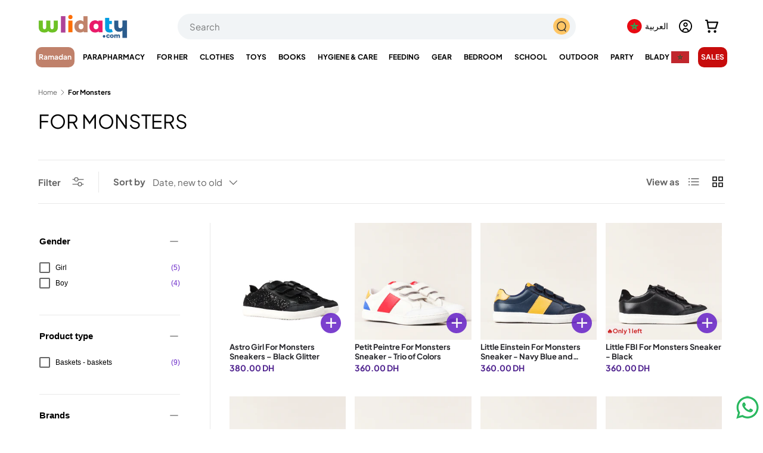

--- FILE ---
content_type: text/html; charset=utf-8
request_url: https://wlidaty.com/en/collections/for-monsters
body_size: 57233
content:
<!doctype html>
<html class="no-js" lang="en" dir="ltr">
<head>


<meta charset="utf-8">
<meta name="viewport" content="width=device-width,initial-scale=1">
<meta name="robots" content="max-image-preview:large">

<link rel="canonical" href="https://wlidaty.com/en/collections/for-monsters"><link rel="icon" type="image/x-icon" href="https://wlidaty.com/cdn/shop/files/favicon.ico" />
  <link rel="icon" href="//wlidaty.com/cdn/shop/files/favicon.jpg?crop=center&height=48&v=1736440661&width=48" type="image/jpg">
  <link rel="apple-touch-icon" href="//wlidaty.com/cdn/shop/files/favicon.jpg?crop=center&height=180&v=1736440661&width=180"><title>For Monsters | Baby Boy and Girl Sneakers | Wlidaty Morocco - #1 Family E-Commerce Store for Clothing, Toys, Babycare, Mother&#39;s Day, Gifts, Gift Cards, Parapharmacy &amp; Health</title>
<meta name="description" content="Discover the collection of baby sneakers from For Monsters at Wlidaty! Trendy and comfortable styles, perfect for your child&#39;s little feet. Fall in love with unique and original designs like Petit Peintre, Little Einstein, Astro Girl and more! Shop with confidence on Wlidaty and benefit from the best quality, annual discounts, exclusive special offers, great deals, dedicated customer service, fast delivery, and guaranteed low prices all year round. Join our loyalty program to accumulate benefits with every order.">
<meta name="google-site-verification" content="Qf0zuyDy0RqKR8RoDpjwJsllbEeDffzvREmpvWIo1aM" /><meta property="og:site_name" content="Wlidaty">
<meta property="og:url" content="https://wlidaty.com/en/collections/for-monsters">
<meta property="og:title" content="For Monsters | Baby Boy and Girl Sneakers">
<meta property="og:type" content="product.group">
<meta property="og:description" content="Discover the collection of baby sneakers from For Monsters at Wlidaty! Trendy and comfortable styles, perfect for your child&#39;s little feet. Fall in love with unique and original designs like Petit Peintre, Little Einstein, Astro Girl and more!"><meta property="og:image" content="http://wlidaty.com/cdn/shop/files/1200x628-wlidaty-new.png?crop=center&height=1200&v=1733926397&width=1200">
  <meta property="og:image:secure_url" content="https://wlidaty.com/cdn/shop/files/1200x628-wlidaty-new.png?crop=center&height=1200&v=1733926397&width=1200">
  <meta property="og:image:width" content="1200">
  <meta property="og:image:height" content="628"><meta name="twitter:site" content="@wlidatycom"><meta name="twitter:card" content="summary_large_image">
<meta name="twitter:title" content="For Monsters | Baby Boy and Girl Sneakers">
<meta name="twitter:description" content="Discover the collection of baby sneakers from For Monsters at Wlidaty! Trendy and comfortable styles, perfect for your child&#39;s little feet. Fall in love with unique and original designs like Petit Peintre, Little Einstein, Astro Girl and more!"><style data-shopify>
@font-face {
  font-family: "Plus Jakarta Sans";
  font-weight: 400;
  font-style: normal;
  font-display: swap;
  src: url("//wlidaty.com/cdn/fonts/plus_jakarta_sans/plusjakartasans_n4.d80b0f185669787ac4b44bf52c1a511eaaf37245.woff2") format("woff2"),
       url("//wlidaty.com/cdn/fonts/plus_jakarta_sans/plusjakartasans_n4.4d079d103b5ee647346f5effc3692759629e07c9.woff") format("woff");
}
@font-face {
  font-family: "Plus Jakarta Sans";
  font-weight: 700;
  font-style: normal;
  font-display: swap;
  src: url("//wlidaty.com/cdn/fonts/plus_jakarta_sans/plusjakartasans_n7.0fa457c7659036d61c299855f2665d487764b03d.woff2") format("woff2"),
       url("//wlidaty.com/cdn/fonts/plus_jakarta_sans/plusjakartasans_n7.aabce96b748f15f4219f7ccb58445c02f20c7ea7.woff") format("woff");
}
@font-face {
  font-family: "Plus Jakarta Sans";
  font-weight: 400;
  font-style: italic;
  font-display: swap;
  src: url("//wlidaty.com/cdn/fonts/plus_jakarta_sans/plusjakartasans_i4.c6dbba2f9689ea7d14727f19e62be404de792e1f.woff2") format("woff2"),
       url("//wlidaty.com/cdn/fonts/plus_jakarta_sans/plusjakartasans_i4.3525555c8861fa83992736778d5ba07d2bf40826.woff") format("woff");
}
@font-face {
  font-family: "Plus Jakarta Sans";
  font-weight: 700;
  font-style: italic;
  font-display: swap;
  src: url("//wlidaty.com/cdn/fonts/plus_jakarta_sans/plusjakartasans_i7.b76bf83e39a192fa9b337a7676a53552236df177.woff2") format("woff2"),
       url("//wlidaty.com/cdn/fonts/plus_jakarta_sans/plusjakartasans_i7.2c5187107fccd60382469c44f430512785075ccc.woff") format("woff");
}
@font-face {
  font-family: "Plus Jakarta Sans";
  font-weight: 400;
  font-style: normal;
  font-display: swap;
  src: url("//wlidaty.com/cdn/fonts/plus_jakarta_sans/plusjakartasans_n4.d80b0f185669787ac4b44bf52c1a511eaaf37245.woff2") format("woff2"),
       url("//wlidaty.com/cdn/fonts/plus_jakarta_sans/plusjakartasans_n4.4d079d103b5ee647346f5effc3692759629e07c9.woff") format("woff");
}
@font-face {
  font-family: "Plus Jakarta Sans";
  font-weight: 400;
  font-style: normal;
  font-display: swap;
  src: url("//wlidaty.com/cdn/fonts/plus_jakarta_sans/plusjakartasans_n4.d80b0f185669787ac4b44bf52c1a511eaaf37245.woff2") format("woff2"),
       url("//wlidaty.com/cdn/fonts/plus_jakarta_sans/plusjakartasans_n4.4d079d103b5ee647346f5effc3692759629e07c9.woff") format("woff");
}
:root {
      --bg-color: 255 255 255 / 1.0;
      --bg-color-og: 255 255 255 / 1.0;
      --heading-color: 0 0 0;
      --text-color: 101 101 101;
      --text-color-og: 101 101 101;
      --scrollbar-color: 101 101 101;
      --link-color: 101 101 101;
      --link-color-og: 101 101 101;
      --star-color: 255 159 28;--swatch-border-color-default: 224 224 224;
        --swatch-border-color-active: 178 178 178;
        --swatch-card-size: 24px;
        --swatch-variant-picker-size: 64px;--color-scheme-1-bg: 244 244 244 / 1.0;
      --color-scheme-1-grad: linear-gradient(180deg, rgba(244, 244, 244, 1), rgba(244, 244, 244, 1) 100%);
      --color-scheme-1-heading: 0 0 0;
      --color-scheme-1-text: 101 101 101;
      --color-scheme-1-btn-bg: 255 88 13;
      --color-scheme-1-btn-text: 255 255 255;
      --color-scheme-1-btn-bg-hover: 255 124 64;--color-scheme-2-bg: 167 202 100 / 1.0;
      --color-scheme-2-grad: linear-gradient(281deg, rgba(167, 202, 100, 1) 8%, rgba(159, 209, 65, 1) 56%, rgba(167, 202, 100, 1) 92%);
      --color-scheme-2-heading: 255 88 13;
      --color-scheme-2-text: 255 255 255;
      --color-scheme-2-btn-bg: 255 88 13;
      --color-scheme-2-btn-text: 255 255 255;
      --color-scheme-2-btn-bg-hover: 255 124 64;--color-scheme-3-bg: 255 88 13 / 1.0;
      --color-scheme-3-grad: linear-gradient(46deg, rgba(234, 73, 0, 1) 8%, rgba(234, 73, 0, 1) 32%, rgba(255, 88, 13, 0.88) 92%);
      --color-scheme-3-heading: 255 255 255;
      --color-scheme-3-text: 255 255 255;
      --color-scheme-3-btn-bg: 124 41 103;
      --color-scheme-3-btn-text: 255 255 255;
      --color-scheme-3-btn-bg-hover: 154 78 135;
      --drawer-bg-color: 255 255 255 / 1.0;
      --drawer-text-color: 42 43 42;
      --panel-bg-color: 244 244 244 / 1.0;
      --panel-heading-color: 0 0 0;
      --panel-text-color: 101 101 101;
      --in-stock-text-color: 44 126 63;
      --low-stock-text-color: 210 134 26;
      --very-low-stock-text-color: 180 12 28;
      --no-stock-text-color: 119 119 119;
      --no-stock-backordered-text-color: 119 119 119;
      --error-bg-color: 252 237 238;
      --error-text-color: 180 12 28;
      --success-bg-color: 232 246 234;
      --success-text-color: 44 126 63;
      --info-bg-color: 228 237 250;
      --info-text-color: 26 102 210;
      --heading-font-family: "Plus Jakarta Sans", sans-serif;
      --heading-font-style: normal;
      --heading-font-weight: 400;
      --heading-scale-start: 2;
      --navigation-font-family: "Plus Jakarta Sans", sans-serif;
      --navigation-font-style: normal;
      --navigation-font-weight: 400;
      --heading-text-transform: uppercase;
--subheading-text-transform: none;
      --body-font-family: "Plus Jakarta Sans", sans-serif;
      --body-font-style: normal;
      --body-font-weight: 400;
      --body-font-size: 15;
      --section-gap: 48;
      --heading-gap: calc(8 * var(--space-unit));--grid-column-gap: 20px;--btn-bg-color: 109 44 201;
      --btn-bg-hover-color: 139 88 212;
      --btn-text-color: 255 255 255;
      --btn-bg-color-og: 109 44 201;
      --btn-text-color-og: 255 255 255;
      --btn-alt-bg-color: 255 255 255;
      --btn-alt-bg-alpha: 1.0;
      --btn-alt-text-color: 35 0 81;
      --btn-border-width: 2px;
      --btn-padding-y: 12px;
      
      --btn-border-radius: 28px;
      
      --btn-lg-border-radius: 50%;
      --btn-icon-border-radius: 50%;
      --input-with-btn-inner-radius: var(--btn-border-radius);
      --input-bg-color: 255 255 255 / 1.0;
      --input-text-color: 101 101 101;
      --input-border-width: 2px;
      --input-border-radius: 26px;
      --textarea-border-radius: 12px;
      --input-border-radius: 28px;
      --input-lg-border-radius: 34px;
      --input-bg-color-diff-3: #f7f7f7;
      --input-bg-color-diff-6: #f0f0f0;
      --modal-border-radius: 16px;
      --modal-overlay-color: 0 0 0;
      --modal-overlay-opacity: 0.4;
      --drawer-border-radius: 16px;
      --overlay-border-radius: 0px;--custom-label-bg-color: 13 44 84;
      --custom-label-text-color: 255 255 255;--sale-label-bg-color: 199 12 12;
      --sale-label-text-color: 255 255 255;--sold-out-label-bg-color: 42 43 42;
      --sold-out-label-text-color: 255 255 255;--new-label-bg-color: 127 184 0;
      --new-label-text-color: 255 255 255;--preorder-label-bg-color: 0 166 237;
      --preorder-label-text-color: 255 255 255;
      --page-width: 1260px;
      --gutter-sm: 20px;
      --gutter-md: 32px;
      --gutter-lg: 64px;
      --payment-terms-bg-color: #ffffff;
      --coll-card-bg-color: #F9F9F9;
      --coll-card-border-color: #ffffff;--card-bg-color: #ffffff;
      --card-text-color: 38 38 43;
      --card-border-color: #f2f2f2;
        
          --aos-animate-duration: 0.6s;
        
        
          --aos-min-width: 0;
        
      
      --reading-width: 48em;
    }
    @media (max-width: 769px) {
      :root {
        --reading-width: 36em;
      }
    }
  </style>
  <link rel="preload" href="//wlidaty.com/cdn/shop/t/163/assets/main.css?v=69601509711860169971769165506" as="style" onload="this.onload=null;this.rel='stylesheet'">
  <noscript><link rel="stylesheet" href="//wlidaty.com/cdn/shop/t/163/assets/main.css?v=69601509711860169971769165506"></noscript>

  <script src="//wlidaty.com/cdn/shop/t/163/assets/main.js?v=15196979400931759961768831537" defer="defer"></script>
  
  


<script>window.performance && window.performance.mark && window.performance.mark('shopify.content_for_header.start');</script><meta name="google-site-verification" content="G7Xi9h13j6Q9N5ezjB9l6v5ZFMy2FHPCnpZO2X7JH9k">
<meta name="facebook-domain-verification" content="q4ombrji4ayv3qzs8zk4mw4r5tstfm">
<meta name="facebook-domain-verification" content="esdmy9per5cn5f9x4iwlcll36sjmqr">
<meta id="shopify-digital-wallet" name="shopify-digital-wallet" content="/40214134952/digital_wallets/dialog">

<link rel="alternate" hreflang="x-default" href="https://wlidaty.com/collections/for-monsters">
<link rel="alternate" hreflang="fr" href="https://wlidaty.com/collections/for-monsters">
<link rel="alternate" hreflang="en" href="https://wlidaty.com/en/collections/for-monsters">
<link rel="alternate" hreflang="ar" href="https://wlidaty.com/ar/collections/for-monsters">
<link rel="alternate" hreflang="es" href="https://wlidaty.com/es/collections/for-monsters">

<script async="async" src="/checkouts/internal/preloads.js?locale=en-MA"></script>
<script id="shopify-features" type="application/json">{"accessToken":"7d3c6509eac5c06910af9250391f2e7a","betas":["rich-media-storefront-analytics"],"domain":"wlidaty.com","predictiveSearch":true,"shopId":40214134952,"locale":"en"}</script>
<script>var Shopify = Shopify || {};
Shopify.shop = "wlidaty.myshopify.com";
Shopify.locale = "en";
Shopify.currency = {"active":"MAD","rate":"1.0"};
Shopify.country = "MA";
Shopify.theme = {"name":"Wlidaty - Ramadan 2026","id":156714664187,"schema_name":"Enterprise","schema_version":"1.4.2","theme_store_id":1657,"role":"main"};
Shopify.theme.handle = "null";
Shopify.theme.style = {"id":null,"handle":null};
Shopify.cdnHost = "wlidaty.com/cdn";
Shopify.routes = Shopify.routes || {};
Shopify.routes.root = "/en/";</script>
<script type="module">!function(o){(o.Shopify=o.Shopify||{}).modules=!0}(window);</script>
<script>!function(o){function n(){var o=[];function n(){o.push(Array.prototype.slice.apply(arguments))}return n.q=o,n}var t=o.Shopify=o.Shopify||{};t.loadFeatures=n(),t.autoloadFeatures=n()}(window);</script>
<script id="shop-js-analytics" type="application/json">{"pageType":"collection"}</script>
<script defer="defer" async type="module" src="//wlidaty.com/cdn/shopifycloud/shop-js/modules/v2/client.init-shop-cart-sync_BT-GjEfc.en.esm.js"></script>
<script defer="defer" async type="module" src="//wlidaty.com/cdn/shopifycloud/shop-js/modules/v2/chunk.common_D58fp_Oc.esm.js"></script>
<script defer="defer" async type="module" src="//wlidaty.com/cdn/shopifycloud/shop-js/modules/v2/chunk.modal_xMitdFEc.esm.js"></script>
<script type="module">
  await import("//wlidaty.com/cdn/shopifycloud/shop-js/modules/v2/client.init-shop-cart-sync_BT-GjEfc.en.esm.js");
await import("//wlidaty.com/cdn/shopifycloud/shop-js/modules/v2/chunk.common_D58fp_Oc.esm.js");
await import("//wlidaty.com/cdn/shopifycloud/shop-js/modules/v2/chunk.modal_xMitdFEc.esm.js");

  window.Shopify.SignInWithShop?.initShopCartSync?.({"fedCMEnabled":true,"windoidEnabled":true});

</script>
<script>(function() {
  var isLoaded = false;
  function asyncLoad() {
    if (isLoaded) return;
    isLoaded = true;
    var urls = ["https:\/\/wlidaty.unoqo.app\/assets\/gift.js?shop=wlidaty.myshopify.com","https:\/\/omnisnippet1.com\/platforms\/shopify.js?source=scriptTag\u0026v=2025-05-14T11\u0026shop=wlidaty.myshopify.com"];
    for (var i = 0; i < urls.length; i++) {
      var s = document.createElement('script');
      s.type = 'text/javascript';
      s.async = true;
      s.src = urls[i];
      var x = document.getElementsByTagName('script')[0];
      x.parentNode.insertBefore(s, x);
    }
  };
  if(window.attachEvent) {
    window.attachEvent('onload', asyncLoad);
  } else {
    window.addEventListener('load', asyncLoad, false);
  }
})();</script>
<script id="__st">var __st={"a":40214134952,"offset":3600,"reqid":"947acad0-8186-4bfe-9a41-50ed06a19fea-1769509007","pageurl":"wlidaty.com\/en\/collections\/for-monsters","u":"a44d5e79f493","p":"collection","rtyp":"collection","rid":415015862523};</script>
<script>window.ShopifyPaypalV4VisibilityTracking = true;</script>
<script id="captcha-bootstrap">!function(){'use strict';const t='contact',e='account',n='new_comment',o=[[t,t],['blogs',n],['comments',n],[t,'customer']],c=[[e,'customer_login'],[e,'guest_login'],[e,'recover_customer_password'],[e,'create_customer']],r=t=>t.map((([t,e])=>`form[action*='/${t}']:not([data-nocaptcha='true']) input[name='form_type'][value='${e}']`)).join(','),a=t=>()=>t?[...document.querySelectorAll(t)].map((t=>t.form)):[];function s(){const t=[...o],e=r(t);return a(e)}const i='password',u='form_key',d=['recaptcha-v3-token','g-recaptcha-response','h-captcha-response',i],f=()=>{try{return window.sessionStorage}catch{return}},m='__shopify_v',_=t=>t.elements[u];function p(t,e,n=!1){try{const o=window.sessionStorage,c=JSON.parse(o.getItem(e)),{data:r}=function(t){const{data:e,action:n}=t;return t[m]||n?{data:e,action:n}:{data:t,action:n}}(c);for(const[e,n]of Object.entries(r))t.elements[e]&&(t.elements[e].value=n);n&&o.removeItem(e)}catch(o){console.error('form repopulation failed',{error:o})}}const l='form_type',E='cptcha';function T(t){t.dataset[E]=!0}const w=window,h=w.document,L='Shopify',v='ce_forms',y='captcha';let A=!1;((t,e)=>{const n=(g='f06e6c50-85a8-45c8-87d0-21a2b65856fe',I='https://cdn.shopify.com/shopifycloud/storefront-forms-hcaptcha/ce_storefront_forms_captcha_hcaptcha.v1.5.2.iife.js',D={infoText:'Protected by hCaptcha',privacyText:'Privacy',termsText:'Terms'},(t,e,n)=>{const o=w[L][v],c=o.bindForm;if(c)return c(t,g,e,D).then(n);var r;o.q.push([[t,g,e,D],n]),r=I,A||(h.body.append(Object.assign(h.createElement('script'),{id:'captcha-provider',async:!0,src:r})),A=!0)});var g,I,D;w[L]=w[L]||{},w[L][v]=w[L][v]||{},w[L][v].q=[],w[L][y]=w[L][y]||{},w[L][y].protect=function(t,e){n(t,void 0,e),T(t)},Object.freeze(w[L][y]),function(t,e,n,w,h,L){const[v,y,A,g]=function(t,e,n){const i=e?o:[],u=t?c:[],d=[...i,...u],f=r(d),m=r(i),_=r(d.filter((([t,e])=>n.includes(e))));return[a(f),a(m),a(_),s()]}(w,h,L),I=t=>{const e=t.target;return e instanceof HTMLFormElement?e:e&&e.form},D=t=>v().includes(t);t.addEventListener('submit',(t=>{const e=I(t);if(!e)return;const n=D(e)&&!e.dataset.hcaptchaBound&&!e.dataset.recaptchaBound,o=_(e),c=g().includes(e)&&(!o||!o.value);(n||c)&&t.preventDefault(),c&&!n&&(function(t){try{if(!f())return;!function(t){const e=f();if(!e)return;const n=_(t);if(!n)return;const o=n.value;o&&e.removeItem(o)}(t);const e=Array.from(Array(32),(()=>Math.random().toString(36)[2])).join('');!function(t,e){_(t)||t.append(Object.assign(document.createElement('input'),{type:'hidden',name:u})),t.elements[u].value=e}(t,e),function(t,e){const n=f();if(!n)return;const o=[...t.querySelectorAll(`input[type='${i}']`)].map((({name:t})=>t)),c=[...d,...o],r={};for(const[a,s]of new FormData(t).entries())c.includes(a)||(r[a]=s);n.setItem(e,JSON.stringify({[m]:1,action:t.action,data:r}))}(t,e)}catch(e){console.error('failed to persist form',e)}}(e),e.submit())}));const S=(t,e)=>{t&&!t.dataset[E]&&(n(t,e.some((e=>e===t))),T(t))};for(const o of['focusin','change'])t.addEventListener(o,(t=>{const e=I(t);D(e)&&S(e,y())}));const B=e.get('form_key'),M=e.get(l),P=B&&M;t.addEventListener('DOMContentLoaded',(()=>{const t=y();if(P)for(const e of t)e.elements[l].value===M&&p(e,B);[...new Set([...A(),...v().filter((t=>'true'===t.dataset.shopifyCaptcha))])].forEach((e=>S(e,t)))}))}(h,new URLSearchParams(w.location.search),n,t,e,['guest_login'])})(!0,!0)}();</script>
<script integrity="sha256-4kQ18oKyAcykRKYeNunJcIwy7WH5gtpwJnB7kiuLZ1E=" data-source-attribution="shopify.loadfeatures" defer="defer" src="//wlidaty.com/cdn/shopifycloud/storefront/assets/storefront/load_feature-a0a9edcb.js" crossorigin="anonymous"></script>
<script data-source-attribution="shopify.dynamic_checkout.dynamic.init">var Shopify=Shopify||{};Shopify.PaymentButton=Shopify.PaymentButton||{isStorefrontPortableWallets:!0,init:function(){window.Shopify.PaymentButton.init=function(){};var t=document.createElement("script");t.src="https://wlidaty.com/cdn/shopifycloud/portable-wallets/latest/portable-wallets.en.js",t.type="module",document.head.appendChild(t)}};
</script>
<script data-source-attribution="shopify.dynamic_checkout.buyer_consent">
  function portableWalletsHideBuyerConsent(e){var t=document.getElementById("shopify-buyer-consent"),n=document.getElementById("shopify-subscription-policy-button");t&&n&&(t.classList.add("hidden"),t.setAttribute("aria-hidden","true"),n.removeEventListener("click",e))}function portableWalletsShowBuyerConsent(e){var t=document.getElementById("shopify-buyer-consent"),n=document.getElementById("shopify-subscription-policy-button");t&&n&&(t.classList.remove("hidden"),t.removeAttribute("aria-hidden"),n.addEventListener("click",e))}window.Shopify?.PaymentButton&&(window.Shopify.PaymentButton.hideBuyerConsent=portableWalletsHideBuyerConsent,window.Shopify.PaymentButton.showBuyerConsent=portableWalletsShowBuyerConsent);
</script>
<script data-source-attribution="shopify.dynamic_checkout.cart.bootstrap">document.addEventListener("DOMContentLoaded",(function(){function t(){return document.querySelector("shopify-accelerated-checkout-cart, shopify-accelerated-checkout")}if(t())Shopify.PaymentButton.init();else{new MutationObserver((function(e,n){t()&&(Shopify.PaymentButton.init(),n.disconnect())})).observe(document.body,{childList:!0,subtree:!0})}}));
</script>
<script id="sections-script" data-sections="header" defer="defer" src="//wlidaty.com/cdn/shop/t/163/compiled_assets/scripts.js?v=110964"></script>
<script>window.performance && window.performance.mark && window.performance.mark('shopify.content_for_header.end');</script>

  <script>document.documentElement.className = document.documentElement.className.replace('no-js', 'js');</script><!-- CC Custom Head Start --><!-- CC Custom Head End -->



<link href="//wlidaty.com/cdn/shop/t/163/assets/featured-collection.css?v=64892234005846914921768831529" rel="stylesheet" type="text/css" media="all" />
  <link href="//wlidaty.com/cdn/shop/t/163/assets/product.css?v=137317464126414734231768831554" rel="stylesheet" type="text/css" media="all" />

<link rel="stylesheet" href="//wlidaty.com/cdn/shop/t/163/assets/quick-add.css?v=65988701598420848001768831557" media="print" onload="this.media='all'">
  <script src="//wlidaty.com/cdn/shop/t/163/assets/quick-add.js?v=51199992971974147511768831557" defer="defer"></script>
  <script src="//wlidaty.com/cdn/shop/t/163/assets/variant-picker.js?v=183506490511134406591768831583" defer="defer"></script>
  <script src="//wlidaty.com/cdn/shop/t/163/assets/product-form.js?v=66002433589796520141768831550" defer="defer"></script>
  <script src="//wlidaty.com/cdn/shop/t/163/assets/custom-select.js?v=147432982730571550041768831520" defer="defer"></script><!-- BEGIN app block: shopify://apps/swatch-king/blocks/variant-swatch-king/0850b1e4-ba30-4a0d-a8f4-f9a939276d7d -->



















































<!-- END app block --><script src="https://cdn.shopify.com/extensions/019bfe84-c305-7a82-ab00-34d5d97d0f58/smile-io-278/assets/smile-loader.js" type="text/javascript" defer="defer"></script>
<link href="https://monorail-edge.shopifysvc.com" rel="dns-prefetch">
<script>(function(){if ("sendBeacon" in navigator && "performance" in window) {try {var session_token_from_headers = performance.getEntriesByType('navigation')[0].serverTiming.find(x => x.name == '_s').description;} catch {var session_token_from_headers = undefined;}var session_cookie_matches = document.cookie.match(/_shopify_s=([^;]*)/);var session_token_from_cookie = session_cookie_matches && session_cookie_matches.length === 2 ? session_cookie_matches[1] : "";var session_token = session_token_from_headers || session_token_from_cookie || "";function handle_abandonment_event(e) {var entries = performance.getEntries().filter(function(entry) {return /monorail-edge.shopifysvc.com/.test(entry.name);});if (!window.abandonment_tracked && entries.length === 0) {window.abandonment_tracked = true;var currentMs = Date.now();var navigation_start = performance.timing.navigationStart;var payload = {shop_id: 40214134952,url: window.location.href,navigation_start,duration: currentMs - navigation_start,session_token,page_type: "collection"};window.navigator.sendBeacon("https://monorail-edge.shopifysvc.com/v1/produce", JSON.stringify({schema_id: "online_store_buyer_site_abandonment/1.1",payload: payload,metadata: {event_created_at_ms: currentMs,event_sent_at_ms: currentMs}}));}}window.addEventListener('pagehide', handle_abandonment_event);}}());</script>
<script id="web-pixels-manager-setup">(function e(e,d,r,n,o){if(void 0===o&&(o={}),!Boolean(null===(a=null===(i=window.Shopify)||void 0===i?void 0:i.analytics)||void 0===a?void 0:a.replayQueue)){var i,a;window.Shopify=window.Shopify||{};var t=window.Shopify;t.analytics=t.analytics||{};var s=t.analytics;s.replayQueue=[],s.publish=function(e,d,r){return s.replayQueue.push([e,d,r]),!0};try{self.performance.mark("wpm:start")}catch(e){}var l=function(){var e={modern:/Edge?\/(1{2}[4-9]|1[2-9]\d|[2-9]\d{2}|\d{4,})\.\d+(\.\d+|)|Firefox\/(1{2}[4-9]|1[2-9]\d|[2-9]\d{2}|\d{4,})\.\d+(\.\d+|)|Chrom(ium|e)\/(9{2}|\d{3,})\.\d+(\.\d+|)|(Maci|X1{2}).+ Version\/(15\.\d+|(1[6-9]|[2-9]\d|\d{3,})\.\d+)([,.]\d+|)( \(\w+\)|)( Mobile\/\w+|) Safari\/|Chrome.+OPR\/(9{2}|\d{3,})\.\d+\.\d+|(CPU[ +]OS|iPhone[ +]OS|CPU[ +]iPhone|CPU IPhone OS|CPU iPad OS)[ +]+(15[._]\d+|(1[6-9]|[2-9]\d|\d{3,})[._]\d+)([._]\d+|)|Android:?[ /-](13[3-9]|1[4-9]\d|[2-9]\d{2}|\d{4,})(\.\d+|)(\.\d+|)|Android.+Firefox\/(13[5-9]|1[4-9]\d|[2-9]\d{2}|\d{4,})\.\d+(\.\d+|)|Android.+Chrom(ium|e)\/(13[3-9]|1[4-9]\d|[2-9]\d{2}|\d{4,})\.\d+(\.\d+|)|SamsungBrowser\/([2-9]\d|\d{3,})\.\d+/,legacy:/Edge?\/(1[6-9]|[2-9]\d|\d{3,})\.\d+(\.\d+|)|Firefox\/(5[4-9]|[6-9]\d|\d{3,})\.\d+(\.\d+|)|Chrom(ium|e)\/(5[1-9]|[6-9]\d|\d{3,})\.\d+(\.\d+|)([\d.]+$|.*Safari\/(?![\d.]+ Edge\/[\d.]+$))|(Maci|X1{2}).+ Version\/(10\.\d+|(1[1-9]|[2-9]\d|\d{3,})\.\d+)([,.]\d+|)( \(\w+\)|)( Mobile\/\w+|) Safari\/|Chrome.+OPR\/(3[89]|[4-9]\d|\d{3,})\.\d+\.\d+|(CPU[ +]OS|iPhone[ +]OS|CPU[ +]iPhone|CPU IPhone OS|CPU iPad OS)[ +]+(10[._]\d+|(1[1-9]|[2-9]\d|\d{3,})[._]\d+)([._]\d+|)|Android:?[ /-](13[3-9]|1[4-9]\d|[2-9]\d{2}|\d{4,})(\.\d+|)(\.\d+|)|Mobile Safari.+OPR\/([89]\d|\d{3,})\.\d+\.\d+|Android.+Firefox\/(13[5-9]|1[4-9]\d|[2-9]\d{2}|\d{4,})\.\d+(\.\d+|)|Android.+Chrom(ium|e)\/(13[3-9]|1[4-9]\d|[2-9]\d{2}|\d{4,})\.\d+(\.\d+|)|Android.+(UC? ?Browser|UCWEB|U3)[ /]?(15\.([5-9]|\d{2,})|(1[6-9]|[2-9]\d|\d{3,})\.\d+)\.\d+|SamsungBrowser\/(5\.\d+|([6-9]|\d{2,})\.\d+)|Android.+MQ{2}Browser\/(14(\.(9|\d{2,})|)|(1[5-9]|[2-9]\d|\d{3,})(\.\d+|))(\.\d+|)|K[Aa][Ii]OS\/(3\.\d+|([4-9]|\d{2,})\.\d+)(\.\d+|)/},d=e.modern,r=e.legacy,n=navigator.userAgent;return n.match(d)?"modern":n.match(r)?"legacy":"unknown"}(),u="modern"===l?"modern":"legacy",c=(null!=n?n:{modern:"",legacy:""})[u],f=function(e){return[e.baseUrl,"/wpm","/b",e.hashVersion,"modern"===e.buildTarget?"m":"l",".js"].join("")}({baseUrl:d,hashVersion:r,buildTarget:u}),m=function(e){var d=e.version,r=e.bundleTarget,n=e.surface,o=e.pageUrl,i=e.monorailEndpoint;return{emit:function(e){var a=e.status,t=e.errorMsg,s=(new Date).getTime(),l=JSON.stringify({metadata:{event_sent_at_ms:s},events:[{schema_id:"web_pixels_manager_load/3.1",payload:{version:d,bundle_target:r,page_url:o,status:a,surface:n,error_msg:t},metadata:{event_created_at_ms:s}}]});if(!i)return console&&console.warn&&console.warn("[Web Pixels Manager] No Monorail endpoint provided, skipping logging."),!1;try{return self.navigator.sendBeacon.bind(self.navigator)(i,l)}catch(e){}var u=new XMLHttpRequest;try{return u.open("POST",i,!0),u.setRequestHeader("Content-Type","text/plain"),u.send(l),!0}catch(e){return console&&console.warn&&console.warn("[Web Pixels Manager] Got an unhandled error while logging to Monorail."),!1}}}}({version:r,bundleTarget:l,surface:e.surface,pageUrl:self.location.href,monorailEndpoint:e.monorailEndpoint});try{o.browserTarget=l,function(e){var d=e.src,r=e.async,n=void 0===r||r,o=e.onload,i=e.onerror,a=e.sri,t=e.scriptDataAttributes,s=void 0===t?{}:t,l=document.createElement("script"),u=document.querySelector("head"),c=document.querySelector("body");if(l.async=n,l.src=d,a&&(l.integrity=a,l.crossOrigin="anonymous"),s)for(var f in s)if(Object.prototype.hasOwnProperty.call(s,f))try{l.dataset[f]=s[f]}catch(e){}if(o&&l.addEventListener("load",o),i&&l.addEventListener("error",i),u)u.appendChild(l);else{if(!c)throw new Error("Did not find a head or body element to append the script");c.appendChild(l)}}({src:f,async:!0,onload:function(){if(!function(){var e,d;return Boolean(null===(d=null===(e=window.Shopify)||void 0===e?void 0:e.analytics)||void 0===d?void 0:d.initialized)}()){var d=window.webPixelsManager.init(e)||void 0;if(d){var r=window.Shopify.analytics;r.replayQueue.forEach((function(e){var r=e[0],n=e[1],o=e[2];d.publishCustomEvent(r,n,o)})),r.replayQueue=[],r.publish=d.publishCustomEvent,r.visitor=d.visitor,r.initialized=!0}}},onerror:function(){return m.emit({status:"failed",errorMsg:"".concat(f," has failed to load")})},sri:function(e){var d=/^sha384-[A-Za-z0-9+/=]+$/;return"string"==typeof e&&d.test(e)}(c)?c:"",scriptDataAttributes:o}),m.emit({status:"loading"})}catch(e){m.emit({status:"failed",errorMsg:(null==e?void 0:e.message)||"Unknown error"})}}})({shopId: 40214134952,storefrontBaseUrl: "https://wlidaty.com",extensionsBaseUrl: "https://extensions.shopifycdn.com/cdn/shopifycloud/web-pixels-manager",monorailEndpoint: "https://monorail-edge.shopifysvc.com/unstable/produce_batch",surface: "storefront-renderer",enabledBetaFlags: ["2dca8a86"],webPixelsConfigList: [{"id":"1767932155","configuration":"{\"pixel_id\":\"406787071646242\",\"pixel_type\":\"facebook_pixel\"}","eventPayloadVersion":"v1","runtimeContext":"OPEN","scriptVersion":"ca16bc87fe92b6042fbaa3acc2fbdaa6","type":"APP","apiClientId":2329312,"privacyPurposes":["ANALYTICS","MARKETING","SALE_OF_DATA"],"dataSharingAdjustments":{"protectedCustomerApprovalScopes":["read_customer_address","read_customer_email","read_customer_name","read_customer_personal_data","read_customer_phone"]}},{"id":"406880507","configuration":"{\"config\":\"{\\\"google_tag_ids\\\":[\\\"G-WRPMJMQJ7J\\\",\\\"GT-TWR6Z2VV\\\"],\\\"target_country\\\":\\\"MA\\\",\\\"gtag_events\\\":[{\\\"type\\\":\\\"begin_checkout\\\",\\\"action_label\\\":[\\\"G-WRPMJMQJ7J\\\",\\\"AW-340898047\\\/TsfLCP_F35MYEP_hxqIB\\\"]},{\\\"type\\\":\\\"search\\\",\\\"action_label\\\":[\\\"G-WRPMJMQJ7J\\\",\\\"AW-340898047\\\/gRS4CLfC35MYEP_hxqIB\\\"]},{\\\"type\\\":\\\"view_item\\\",\\\"action_label\\\":[\\\"G-WRPMJMQJ7J\\\",\\\"AW-340898047\\\/Zn0qCLTC35MYEP_hxqIB\\\",\\\"MC-JBBYCEYGYS\\\"]},{\\\"type\\\":\\\"purchase\\\",\\\"action_label\\\":[\\\"G-WRPMJMQJ7J\\\",\\\"AW-340898047\\\/ksNiCK7C35MYEP_hxqIB\\\",\\\"MC-JBBYCEYGYS\\\",\\\"AW-340898047\\\/7BRgCIeI1-8YEP_hxqIB\\\",\\\"AW-340898047\\\/rdiJCKHZ9ZAYEP_hxqIB\\\"]},{\\\"type\\\":\\\"page_view\\\",\\\"action_label\\\":[\\\"G-WRPMJMQJ7J\\\",\\\"AW-340898047\\\/BtRMCLHC35MYEP_hxqIB\\\",\\\"MC-JBBYCEYGYS\\\"]},{\\\"type\\\":\\\"add_payment_info\\\",\\\"action_label\\\":[\\\"G-WRPMJMQJ7J\\\",\\\"AW-340898047\\\/4Ez-CILG35MYEP_hxqIB\\\"]},{\\\"type\\\":\\\"add_to_cart\\\",\\\"action_label\\\":[\\\"G-WRPMJMQJ7J\\\",\\\"AW-340898047\\\/jYy9CPzF35MYEP_hxqIB\\\"]}],\\\"enable_monitoring_mode\\\":false}\"}","eventPayloadVersion":"v1","runtimeContext":"OPEN","scriptVersion":"b2a88bafab3e21179ed38636efcd8a93","type":"APP","apiClientId":1780363,"privacyPurposes":[],"dataSharingAdjustments":{"protectedCustomerApprovalScopes":["read_customer_address","read_customer_email","read_customer_name","read_customer_personal_data","read_customer_phone"]}},{"id":"109510907","configuration":"{\"apiURL\":\"https:\/\/api.omnisend.com\",\"appURL\":\"https:\/\/app.omnisend.com\",\"brandID\":\"61e8e27a5be458aff1bb32de\",\"trackingURL\":\"https:\/\/wt.omnisendlink.com\"}","eventPayloadVersion":"v1","runtimeContext":"STRICT","scriptVersion":"aa9feb15e63a302383aa48b053211bbb","type":"APP","apiClientId":186001,"privacyPurposes":["ANALYTICS","MARKETING","SALE_OF_DATA"],"dataSharingAdjustments":{"protectedCustomerApprovalScopes":["read_customer_address","read_customer_email","read_customer_name","read_customer_personal_data","read_customer_phone"]}},{"id":"shopify-app-pixel","configuration":"{}","eventPayloadVersion":"v1","runtimeContext":"STRICT","scriptVersion":"0450","apiClientId":"shopify-pixel","type":"APP","privacyPurposes":["ANALYTICS","MARKETING"]},{"id":"shopify-custom-pixel","eventPayloadVersion":"v1","runtimeContext":"LAX","scriptVersion":"0450","apiClientId":"shopify-pixel","type":"CUSTOM","privacyPurposes":["ANALYTICS","MARKETING"]}],isMerchantRequest: false,initData: {"shop":{"name":"Wlidaty","paymentSettings":{"currencyCode":"MAD"},"myshopifyDomain":"wlidaty.myshopify.com","countryCode":"MA","storefrontUrl":"https:\/\/wlidaty.com\/en"},"customer":null,"cart":null,"checkout":null,"productVariants":[],"purchasingCompany":null},},"https://wlidaty.com/cdn","fcfee988w5aeb613cpc8e4bc33m6693e112",{"modern":"","legacy":""},{"shopId":"40214134952","storefrontBaseUrl":"https:\/\/wlidaty.com","extensionBaseUrl":"https:\/\/extensions.shopifycdn.com\/cdn\/shopifycloud\/web-pixels-manager","surface":"storefront-renderer","enabledBetaFlags":"[\"2dca8a86\"]","isMerchantRequest":"false","hashVersion":"fcfee988w5aeb613cpc8e4bc33m6693e112","publish":"custom","events":"[[\"page_viewed\",{}],[\"collection_viewed\",{\"collection\":{\"id\":\"415015862523\",\"title\":\"For Monsters\",\"productVariants\":[{\"price\":{\"amount\":380.0,\"currencyCode\":\"MAD\"},\"product\":{\"title\":\"Astro Girl For Monsters Sneakers – Black Glitter\",\"vendor\":\"For Monsters\",\"id\":\"9041737580795\",\"untranslatedTitle\":\"Astro Girl For Monsters Sneakers – Black Glitter\",\"url\":\"\/en\/products\/basket-astro-girl-for-monsters-glitter-noir\",\"type\":\"Baskets\"},\"id\":\"47264109560059\",\"image\":{\"src\":\"\/\/wlidaty.com\/cdn\/shop\/files\/451_5f245cbb-69bb-452a-b637-09e0d377ac36.webp?v=1750087065\"},\"sku\":\"2A\/05\",\"title\":\"24\",\"untranslatedTitle\":\"24\"},{\"price\":{\"amount\":360.0,\"currencyCode\":\"MAD\"},\"product\":{\"title\":\"Petit Peintre For Monsters Sneaker - Trio of Colors\",\"vendor\":\"For Monsters\",\"id\":\"8282988937467\",\"untranslatedTitle\":\"Petit Peintre For Monsters Sneaker - Trio of Colors\",\"url\":\"\/en\/products\/basket-petit-peintre-for-monsters-trio-de-couleur\",\"type\":\"Baskets\"},\"id\":\"45137735614715\",\"image\":{\"src\":\"\/\/wlidaty.com\/cdn\/shop\/files\/FORMONSTERS-PACKSHOTS-800x1000px17.jpg?v=1706364730\"},\"sku\":\"2A\/02\",\"title\":\"24\",\"untranslatedTitle\":\"24\"},{\"price\":{\"amount\":360.0,\"currencyCode\":\"MAD\"},\"product\":{\"title\":\"Little Einstein For Monsters Sneaker - Navy Blue and Mustard\",\"vendor\":\"For Monsters\",\"id\":\"8282981662971\",\"untranslatedTitle\":\"Little Einstein For Monsters Sneaker - Navy Blue and Mustard\",\"url\":\"\/en\/products\/basket-little-einstein-for-monsters-bleu-marine-et-moutarde\",\"type\":\"Baskets\"},\"id\":\"45137724801275\",\"image\":{\"src\":\"\/\/wlidaty.com\/cdn\/shop\/files\/FORMONSTERS-PACKSHOTS-800x1000px3.jpg?v=1704297828\"},\"sku\":\"Z2-53\",\"title\":\"24\",\"untranslatedTitle\":\"24\"},{\"price\":{\"amount\":360.0,\"currencyCode\":\"MAD\"},\"product\":{\"title\":\"Little FBI For Monsters Sneaker - Black\",\"vendor\":\"For Monsters\",\"id\":\"8282976354555\",\"untranslatedTitle\":\"Little FBI For Monsters Sneaker - Black\",\"url\":\"\/en\/products\/basket-little-fbi-for-monsters-noir\",\"type\":\"Baskets\"},\"id\":\"45137707860219\",\"image\":{\"src\":\"\/\/wlidaty.com\/cdn\/shop\/files\/FORMONSTERS-PACKSHOTS-800x1000px4.jpg?v=1704297396\"},\"sku\":\"2A\/05\",\"title\":\"24\",\"untranslatedTitle\":\"24\"},{\"price\":{\"amount\":360.0,\"currencyCode\":\"MAD\"},\"product\":{\"title\":\"Petit Matelot For Monsters Sneaker - White and Navy Blue\",\"vendor\":\"For Monsters\",\"id\":\"8282958921979\",\"untranslatedTitle\":\"Petit Matelot For Monsters Sneaker - White and Navy Blue\",\"url\":\"\/en\/products\/basket-petit-matelot-for-monsters-blanc-et-bleu-marine\",\"type\":\"Baskets\"},\"id\":\"45137677189371\",\"image\":{\"src\":\"\/\/wlidaty.com\/cdn\/shop\/files\/FORMONSTERS-PACKSHOTS-800x1000px7.jpg?v=1704296908\"},\"sku\":\"2A\/01\",\"title\":\"25\",\"untranslatedTitle\":\"25\"},{\"price\":{\"amount\":380.0,\"currencyCode\":\"MAD\"},\"product\":{\"title\":\"Astro Girl For Monsters Sneaker - Pink Glitter\",\"vendor\":\"For Monsters\",\"id\":\"8282862878971\",\"untranslatedTitle\":\"Astro Girl For Monsters Sneaker - Pink Glitter\",\"url\":\"\/en\/products\/basket-astro-girl-for-monsters-paillettes-roses\",\"type\":\"Baskets\"},\"id\":\"45137544446203\",\"image\":{\"src\":\"\/\/wlidaty.com\/cdn\/shop\/files\/FORMONSTERS-PACKSHOTS-800x1000px10.jpg?v=1704295607\"},\"sku\":\"2A\/05\",\"title\":\"24\",\"untranslatedTitle\":\"24\"},{\"price\":{\"amount\":380.0,\"currencyCode\":\"MAD\"},\"product\":{\"title\":\"Astro Girl For Monsters Sneaker - Silver Glitter\",\"vendor\":\"For Monsters\",\"id\":\"8282597261563\",\"untranslatedTitle\":\"Astro Girl For Monsters Sneaker - Silver Glitter\",\"url\":\"\/en\/products\/basket-astro-girl-for-monsters-paillettes-argentees\",\"type\":\"Baskets\"},\"id\":\"45137109713147\",\"image\":{\"src\":\"\/\/wlidaty.com\/cdn\/shop\/files\/FORMONSTERS-PACKSHOTS-800x1000px15.jpg?v=1704293360\"},\"sku\":\"Z2-53\",\"title\":\"24\",\"untranslatedTitle\":\"24\"},{\"price\":{\"amount\":360.0,\"currencyCode\":\"MAD\"},\"product\":{\"title\":\"Little Diva For Monsters Sneaker - White and Gold\",\"vendor\":\"For Monsters\",\"id\":\"8282593362171\",\"untranslatedTitle\":\"Little Diva For Monsters Sneaker - White and Gold\",\"url\":\"\/en\/products\/basket-little-diva-for-monsters-blanc-et-dore\",\"type\":\"Baskets\"},\"id\":\"47264079872251\",\"image\":{\"src\":\"\/\/wlidaty.com\/cdn\/shop\/files\/FORMONSTERS-PACKSHOTS-800x1000px9.jpg?v=1704294718\"},\"sku\":\"2A\/01\",\"title\":\"24\",\"untranslatedTitle\":\"24\"},{\"price\":{\"amount\":360.0,\"currencyCode\":\"MAD\"},\"product\":{\"title\":\"Blue Glitter For Monsters Sneaker - White and Blue\",\"vendor\":\"For Monsters\",\"id\":\"8282570424571\",\"untranslatedTitle\":\"Blue Glitter For Monsters Sneaker - White and Blue\",\"url\":\"\/en\/products\/basket-glitter-for-monsters-blanc\",\"type\":\"Baskets\"},\"id\":\"45137093591291\",\"image\":{\"src\":\"\/\/wlidaty.com\/cdn\/shop\/files\/FORMONSTERS-PACKSHOTS-800x1000px5.jpg?v=1704294117\"},\"sku\":\"2A\/05\",\"title\":\"25\",\"untranslatedTitle\":\"25\"}]}}]]"});</script><script>
  window.ShopifyAnalytics = window.ShopifyAnalytics || {};
  window.ShopifyAnalytics.meta = window.ShopifyAnalytics.meta || {};
  window.ShopifyAnalytics.meta.currency = 'MAD';
  var meta = {"products":[{"id":9041737580795,"gid":"gid:\/\/shopify\/Product\/9041737580795","vendor":"For Monsters","type":"Baskets","handle":"basket-astro-girl-for-monsters-glitter-noir","variants":[{"id":47264109560059,"price":38000,"name":"Astro Girl For Monsters Sneakers – Black Glitter - 24","public_title":"24","sku":"2A\/05"},{"id":47264109592827,"price":38000,"name":"Astro Girl For Monsters Sneakers – Black Glitter - 25","public_title":"25","sku":"2A\/01"},{"id":47264109625595,"price":38000,"name":"Astro Girl For Monsters Sneakers – Black Glitter - 26","public_title":"26","sku":"2A\/05"},{"id":47264109658363,"price":38000,"name":"Astro Girl For Monsters Sneakers – Black Glitter - 27","public_title":"27","sku":""},{"id":47264109691131,"price":38000,"name":"Astro Girl For Monsters Sneakers – Black Glitter - 28","public_title":"28","sku":"2A\/05"},{"id":47264109723899,"price":38000,"name":"Astro Girl For Monsters Sneakers – Black Glitter - 29","public_title":"29","sku":""},{"id":47264109756667,"price":38000,"name":"Astro Girl For Monsters Sneakers – Black Glitter - 30","public_title":"30","sku":"2A\/01"},{"id":47264109789435,"price":38000,"name":"Astro Girl For Monsters Sneakers – Black Glitter - 31","public_title":"31","sku":"2A\/01"},{"id":47264109822203,"price":38000,"name":"Astro Girl For Monsters Sneakers – Black Glitter - 32","public_title":"32","sku":"2A\/05"},{"id":47264109854971,"price":38000,"name":"Astro Girl For Monsters Sneakers – Black Glitter - 33","public_title":"33","sku":"2A\/02"},{"id":47264109887739,"price":38000,"name":"Astro Girl For Monsters Sneakers – Black Glitter - 34","public_title":"34","sku":"2A\/02"},{"id":47264109920507,"price":38000,"name":"Astro Girl For Monsters Sneakers – Black Glitter - 35","public_title":"35","sku":"2A\/02"}],"remote":false},{"id":8282988937467,"gid":"gid:\/\/shopify\/Product\/8282988937467","vendor":"For Monsters","type":"Baskets","handle":"basket-petit-peintre-for-monsters-trio-de-couleur","variants":[{"id":45137735614715,"price":36000,"name":"Petit Peintre For Monsters Sneaker - Trio of Colors - 24","public_title":"24","sku":"2A\/02"},{"id":45137735647483,"price":36000,"name":"Petit Peintre For Monsters Sneaker - Trio of Colors - 25","public_title":"25","sku":"2A\/05"},{"id":45137735680251,"price":36000,"name":"Petit Peintre For Monsters Sneaker - Trio of Colors - 26","public_title":"26","sku":"2A\/05"},{"id":45137735713019,"price":36000,"name":"Petit Peintre For Monsters Sneaker - Trio of Colors - 27","public_title":"27","sku":"2A\/05"},{"id":45137735778555,"price":36000,"name":"Petit Peintre For Monsters Sneaker - Trio of Colors - 29","public_title":"29","sku":"2A\/05"},{"id":45137735844091,"price":36000,"name":"Petit Peintre For Monsters Sneaker - Trio of Colors - 32","public_title":"32","sku":"2A\/05"},{"id":45137735876859,"price":36000,"name":"Petit Peintre For Monsters Sneaker - Trio of Colors - 33","public_title":"33","sku":"2A\/02"},{"id":45137735909627,"price":36000,"name":"Petit Peintre For Monsters Sneaker - Trio of Colors - 34","public_title":"34","sku":"2A\/02"},{"id":47264114278651,"price":36000,"name":"Petit Peintre For Monsters Sneaker - Trio of Colors - 28","public_title":"28","sku":"2A\/05"},{"id":47264114311419,"price":36000,"name":"Petit Peintre For Monsters Sneaker - Trio of Colors - 30","public_title":"30","sku":null},{"id":47264114344187,"price":36000,"name":"Petit Peintre For Monsters Sneaker - Trio of Colors - 31","public_title":"31","sku":"2A\/05"},{"id":47264114376955,"price":36000,"name":"Petit Peintre For Monsters Sneaker - Trio of Colors - 35","public_title":"35","sku":"2A\/01"}],"remote":false},{"id":8282981662971,"gid":"gid:\/\/shopify\/Product\/8282981662971","vendor":"For Monsters","type":"Baskets","handle":"basket-little-einstein-for-monsters-bleu-marine-et-moutarde","variants":[{"id":45137724801275,"price":36000,"name":"Little Einstein For Monsters Sneaker - Navy Blue and Mustard - 24","public_title":"24","sku":"Z2-53"},{"id":45137785094395,"price":36000,"name":"Little Einstein For Monsters Sneaker - Navy Blue and Mustard - 31","public_title":"31","sku":"2A\/05"},{"id":45137724834043,"price":36000,"name":"Little Einstein For Monsters Sneaker - Navy Blue and Mustard - 25","public_title":"25","sku":"2A\/05"},{"id":45137724899579,"price":36000,"name":"Little Einstein For Monsters Sneaker - Navy Blue and Mustard - 27","public_title":"27","sku":"2A\/01"},{"id":45137724932347,"price":36000,"name":"Little Einstein For Monsters Sneaker - Navy Blue and Mustard - 28","public_title":"28","sku":"2A\/01"},{"id":45137724997883,"price":36000,"name":"Little Einstein For Monsters Sneaker - Navy Blue and Mustard - 30","public_title":"30","sku":"2A\/02"},{"id":45137725063419,"price":36000,"name":"Little Einstein For Monsters Sneaker - Navy Blue and Mustard - 33","public_title":"33","sku":"2A\/05"},{"id":45137725096187,"price":36000,"name":"Little Einstein For Monsters Sneaker - Navy Blue and Mustard - 34","public_title":"34","sku":"2A\/02"},{"id":45137724965115,"price":36000,"name":"Little Einstein For Monsters Sneaker - Navy Blue and Mustard - 29","public_title":"29","sku":"2A\/05"},{"id":47264113721595,"price":36000,"name":"Little Einstein For Monsters Sneaker - Navy Blue and Mustard - 26","public_title":"26","sku":"2A\/05"},{"id":47264113754363,"price":36000,"name":"Little Einstein For Monsters Sneaker - Navy Blue and Mustard - 32","public_title":"32","sku":"2A\/05"},{"id":47264113787131,"price":36000,"name":"Little Einstein For Monsters Sneaker - Navy Blue and Mustard - 35","public_title":"35","sku":"2A\/02"}],"remote":false},{"id":8282976354555,"gid":"gid:\/\/shopify\/Product\/8282976354555","vendor":"For Monsters","type":"Baskets","handle":"basket-little-fbi-for-monsters-noir","variants":[{"id":45137707860219,"price":36000,"name":"Little FBI For Monsters Sneaker - Black - 24","public_title":"24","sku":"2A\/05"},{"id":45137707991291,"price":36000,"name":"Little FBI For Monsters Sneaker - Black - 28","public_title":"28","sku":"2A\/05"},{"id":45137707892987,"price":36000,"name":"Little FBI For Monsters Sneaker - Black - 25","public_title":"25","sku":"2A\/05"},{"id":45137707925755,"price":36000,"name":"Little FBI For Monsters Sneaker - Black - 26","public_title":"26","sku":"2A\/05"},{"id":45137707958523,"price":36000,"name":"Little FBI For Monsters Sneaker - Black - 27","public_title":"27","sku":"2A\/05"},{"id":45137708024059,"price":36000,"name":"Little FBI For Monsters Sneaker - Black - 29","public_title":"29","sku":"2A\/01"},{"id":45137708056827,"price":36000,"name":"Little FBI For Monsters Sneaker - Black - 30","public_title":"30","sku":"2A\/05"},{"id":45182173544699,"price":36000,"name":"Little FBI For Monsters Sneaker - Black - 31","public_title":"31","sku":"2A\/05"},{"id":45137708089595,"price":36000,"name":"Little FBI For Monsters Sneaker - Black - 32","public_title":"32","sku":"2A\/05"},{"id":45137708122363,"price":36000,"name":"Little FBI For Monsters Sneaker - Black - 33","public_title":"33","sku":"2A\/05"},{"id":45137708155131,"price":36000,"name":"Little FBI For Monsters Sneaker - Black - 34","public_title":"34","sku":"2A\/02"},{"id":47264112050427,"price":36000,"name":"Little FBI For Monsters Sneaker - Black - 35","public_title":"35","sku":"2A\/01"}],"remote":false},{"id":8282958921979,"gid":"gid:\/\/shopify\/Product\/8282958921979","vendor":"For Monsters","type":"Baskets","handle":"basket-petit-matelot-for-monsters-blanc-et-bleu-marine","variants":[{"id":45137677189371,"price":36000,"name":"Petit Matelot For Monsters Sneaker - White and Navy Blue - 25","public_title":"25","sku":"2A\/01"},{"id":45137677222139,"price":36000,"name":"Petit Matelot For Monsters Sneaker - White and Navy Blue - 26","public_title":"26","sku":"2A\/02"},{"id":45137677254907,"price":36000,"name":"Petit Matelot For Monsters Sneaker - White and Navy Blue - 27","public_title":"27","sku":"2A\/02"},{"id":45137677320443,"price":36000,"name":"Petit Matelot For Monsters Sneaker - White and Navy Blue - 29","public_title":"29","sku":"2A\/05"},{"id":45137677353211,"price":36000,"name":"Petit Matelot For Monsters Sneaker - White and Navy Blue - 30","public_title":"30","sku":"2A\/01"},{"id":45137677418747,"price":36000,"name":"Petit Matelot For Monsters Sneaker - White and Navy Blue - 32","public_title":"32","sku":"2A\/05"},{"id":45137677451515,"price":36000,"name":"Petit Matelot For Monsters Sneaker - White and Navy Blue - 33","public_title":"33","sku":"2A\/02"},{"id":47264111329531,"price":36000,"name":"Petit Matelot For Monsters Sneaker - White and Navy Blue - 24","public_title":"24","sku":"2A\/05"},{"id":47264111362299,"price":36000,"name":"Petit Matelot For Monsters Sneaker - White and Navy Blue - 31","public_title":"31","sku":"2A\/05"},{"id":47264111395067,"price":36000,"name":"Petit Matelot For Monsters Sneaker - White and Navy Blue - 34","public_title":"34","sku":null},{"id":47264111427835,"price":36000,"name":"Petit Matelot For Monsters Sneaker - White and Navy Blue - 35","public_title":"35","sku":"2A\/01"},{"id":47264192397563,"price":36000,"name":"Petit Matelot For Monsters Sneaker - White and Navy Blue - 28","public_title":"28","sku":null}],"remote":false},{"id":8282862878971,"gid":"gid:\/\/shopify\/Product\/8282862878971","vendor":"For Monsters","type":"Baskets","handle":"basket-astro-girl-for-monsters-paillettes-roses","variants":[{"id":45137544446203,"price":38000,"name":"Astro Girl For Monsters Sneaker - Pink Glitter - 24","public_title":"24","sku":"2A\/05"},{"id":45137544773883,"price":38000,"name":"Astro Girl For Monsters Sneaker - Pink Glitter - 33","public_title":"33","sku":"2A\/05"},{"id":45137544741115,"price":38000,"name":"Astro Girl For Monsters Sneaker - Pink Glitter - 32","public_title":"32","sku":"2A\/05"},{"id":45137544806651,"price":38000,"name":"Astro Girl For Monsters Sneaker - Pink Glitter - 34","public_title":"34","sku":"2A\/01"},{"id":47264098124027,"price":38000,"name":"Astro Girl For Monsters Sneaker - Pink Glitter - 25","public_title":"25","sku":null},{"id":47264098156795,"price":38000,"name":"Astro Girl For Monsters Sneaker - Pink Glitter - 26","public_title":"26","sku":null},{"id":47264098189563,"price":38000,"name":"Astro Girl For Monsters Sneaker - Pink Glitter - 27","public_title":"27","sku":null},{"id":47264098222331,"price":38000,"name":"Astro Girl For Monsters Sneaker - Pink Glitter - 28","public_title":"28","sku":null},{"id":47264098255099,"price":38000,"name":"Astro Girl For Monsters Sneaker - Pink Glitter - 29","public_title":"29","sku":null},{"id":47264098287867,"price":38000,"name":"Astro Girl For Monsters Sneaker - Pink Glitter - 30","public_title":"30","sku":null},{"id":47264098320635,"price":38000,"name":"Astro Girl For Monsters Sneaker - Pink Glitter - 31","public_title":"31","sku":null},{"id":47264098353403,"price":38000,"name":"Astro Girl For Monsters Sneaker - Pink Glitter - 35","public_title":"35","sku":null}],"remote":false},{"id":8282597261563,"gid":"gid:\/\/shopify\/Product\/8282597261563","vendor":"For Monsters","type":"Baskets","handle":"basket-astro-girl-for-monsters-paillettes-argentees","variants":[{"id":45137109713147,"price":38000,"name":"Astro Girl For Monsters Sneaker - Silver Glitter - 24","public_title":"24","sku":"Z2-53"},{"id":45137109745915,"price":38000,"name":"Astro Girl For Monsters Sneaker - Silver Glitter - 25","public_title":"25","sku":""},{"id":45137109876987,"price":38000,"name":"Astro Girl For Monsters Sneaker - Silver Glitter - 29","public_title":"29","sku":"Z2-53"},{"id":45137109909755,"price":38000,"name":"Astro Girl For Monsters Sneaker - Silver Glitter - 30","public_title":"30","sku":"Z2-53"},{"id":45137109975291,"price":38000,"name":"Astro Girl For Monsters Sneaker - Silver Glitter - 32","public_title":"32","sku":"Z2-53"},{"id":45137110008059,"price":38000,"name":"Astro Girl For Monsters Sneaker - Silver Glitter - 33","public_title":"33","sku":"Z2-53"},{"id":45137110040827,"price":38000,"name":"Astro Girl For Monsters Sneaker - Silver Glitter - 34","public_title":"34","sku":"Z2-53"},{"id":47264091603195,"price":38000,"name":"Astro Girl For Monsters Sneaker - Silver Glitter - 26","public_title":"26","sku":null},{"id":47264091635963,"price":38000,"name":"Astro Girl For Monsters Sneaker - Silver Glitter - 27","public_title":"27","sku":null},{"id":47264091668731,"price":38000,"name":"Astro Girl For Monsters Sneaker - Silver Glitter - 28","public_title":"28","sku":null},{"id":47264091701499,"price":38000,"name":"Astro Girl For Monsters Sneaker - Silver Glitter - 31","public_title":"31","sku":null},{"id":47264091734267,"price":38000,"name":"Astro Girl For Monsters Sneaker - Silver Glitter - 35","public_title":"35","sku":null}],"remote":false},{"id":8282593362171,"gid":"gid:\/\/shopify\/Product\/8282593362171","vendor":"For Monsters","type":"Baskets","handle":"basket-little-diva-for-monsters-blanc-et-dore","variants":[{"id":47264079872251,"price":36000,"name":"Little Diva For Monsters Sneaker - White and Gold - 24","public_title":"24","sku":"2A\/01"},{"id":45137099981051,"price":36000,"name":"Little Diva For Monsters Sneaker - White and Gold - 25","public_title":"25","sku":"2A\/02"},{"id":45137100112123,"price":36000,"name":"Little Diva For Monsters Sneaker - White and Gold - 26","public_title":"26","sku":"2A\/05"},{"id":45137100144891,"price":36000,"name":"Little Diva For Monsters Sneaker - White and Gold - 27","public_title":"27","sku":"2A\/05"},{"id":45137100243195,"price":36000,"name":"Little Diva For Monsters Sneaker - White and Gold - 28","public_title":"28","sku":"Z2-53"},{"id":45137100177659,"price":36000,"name":"Little Diva For Monsters Sneaker - White and Gold - 29","public_title":"29","sku":"2A\/05"},{"id":47264090947835,"price":36000,"name":"Little Diva For Monsters Sneaker - White and Gold - 30","public_title":"30","sku":null},{"id":47264090980603,"price":36000,"name":"Little Diva For Monsters Sneaker - White and Gold - 31","public_title":"31","sku":null},{"id":47264091013371,"price":36000,"name":"Little Diva For Monsters Sneaker - White and Gold - 32","public_title":"32","sku":"2A\/01"},{"id":47264091046139,"price":36000,"name":"Little Diva For Monsters Sneaker - White and Gold - 33","public_title":"33","sku":"2A\/01"},{"id":47264091078907,"price":36000,"name":"Little Diva For Monsters Sneaker - White and Gold - 34","public_title":"34","sku":"2A\/02"},{"id":47264091111675,"price":36000,"name":"Little Diva For Monsters Sneaker - White and Gold - 35","public_title":"35","sku":"2A\/05"}],"remote":false},{"id":8282570424571,"gid":"gid:\/\/shopify\/Product\/8282570424571","vendor":"For Monsters","type":"Baskets","handle":"basket-glitter-for-monsters-blanc","variants":[{"id":45137093591291,"price":36000,"name":"Blue Glitter For Monsters Sneaker - White and Blue - 25","public_title":"25","sku":"2A\/05"},{"id":45137093886203,"price":36000,"name":"Blue Glitter For Monsters Sneaker - White and Blue - 34","public_title":"34","sku":"2B\/51"},{"id":45137093656827,"price":36000,"name":"Blue Glitter For Monsters Sneaker - White and Blue - 27","public_title":"27","sku":"2A\/05"},{"id":45137093689595,"price":36000,"name":"Blue Glitter For Monsters Sneaker - White and Blue - 28","public_title":"28","sku":"2A\/05"},{"id":45137093722363,"price":36000,"name":"Blue Glitter For Monsters Sneaker - White and Blue - 29","public_title":"29","sku":"2A\/05"},{"id":45137093755131,"price":36000,"name":"Blue Glitter For Monsters Sneaker - White and Blue - 30","public_title":"30","sku":"2A\/05"},{"id":45137093787899,"price":36000,"name":"Blue Glitter For Monsters Sneaker - White and Blue - 31","public_title":"31","sku":"2A\/05"},{"id":45137093853435,"price":36000,"name":"Blue Glitter For Monsters Sneaker - White and Blue - 33","public_title":"33","sku":"2A\/01"}],"remote":false}],"page":{"pageType":"collection","resourceType":"collection","resourceId":415015862523,"requestId":"947acad0-8186-4bfe-9a41-50ed06a19fea-1769509007"}};
  for (var attr in meta) {
    window.ShopifyAnalytics.meta[attr] = meta[attr];
  }
</script>
<script class="analytics">
  (function () {
    var customDocumentWrite = function(content) {
      var jquery = null;

      if (window.jQuery) {
        jquery = window.jQuery;
      } else if (window.Checkout && window.Checkout.$) {
        jquery = window.Checkout.$;
      }

      if (jquery) {
        jquery('body').append(content);
      }
    };

    var hasLoggedConversion = function(token) {
      if (token) {
        return document.cookie.indexOf('loggedConversion=' + token) !== -1;
      }
      return false;
    }

    var setCookieIfConversion = function(token) {
      if (token) {
        var twoMonthsFromNow = new Date(Date.now());
        twoMonthsFromNow.setMonth(twoMonthsFromNow.getMonth() + 2);

        document.cookie = 'loggedConversion=' + token + '; expires=' + twoMonthsFromNow;
      }
    }

    var trekkie = window.ShopifyAnalytics.lib = window.trekkie = window.trekkie || [];
    if (trekkie.integrations) {
      return;
    }
    trekkie.methods = [
      'identify',
      'page',
      'ready',
      'track',
      'trackForm',
      'trackLink'
    ];
    trekkie.factory = function(method) {
      return function() {
        var args = Array.prototype.slice.call(arguments);
        args.unshift(method);
        trekkie.push(args);
        return trekkie;
      };
    };
    for (var i = 0; i < trekkie.methods.length; i++) {
      var key = trekkie.methods[i];
      trekkie[key] = trekkie.factory(key);
    }
    trekkie.load = function(config) {
      trekkie.config = config || {};
      trekkie.config.initialDocumentCookie = document.cookie;
      var first = document.getElementsByTagName('script')[0];
      var script = document.createElement('script');
      script.type = 'text/javascript';
      script.onerror = function(e) {
        var scriptFallback = document.createElement('script');
        scriptFallback.type = 'text/javascript';
        scriptFallback.onerror = function(error) {
                var Monorail = {
      produce: function produce(monorailDomain, schemaId, payload) {
        var currentMs = new Date().getTime();
        var event = {
          schema_id: schemaId,
          payload: payload,
          metadata: {
            event_created_at_ms: currentMs,
            event_sent_at_ms: currentMs
          }
        };
        return Monorail.sendRequest("https://" + monorailDomain + "/v1/produce", JSON.stringify(event));
      },
      sendRequest: function sendRequest(endpointUrl, payload) {
        // Try the sendBeacon API
        if (window && window.navigator && typeof window.navigator.sendBeacon === 'function' && typeof window.Blob === 'function' && !Monorail.isIos12()) {
          var blobData = new window.Blob([payload], {
            type: 'text/plain'
          });

          if (window.navigator.sendBeacon(endpointUrl, blobData)) {
            return true;
          } // sendBeacon was not successful

        } // XHR beacon

        var xhr = new XMLHttpRequest();

        try {
          xhr.open('POST', endpointUrl);
          xhr.setRequestHeader('Content-Type', 'text/plain');
          xhr.send(payload);
        } catch (e) {
          console.log(e);
        }

        return false;
      },
      isIos12: function isIos12() {
        return window.navigator.userAgent.lastIndexOf('iPhone; CPU iPhone OS 12_') !== -1 || window.navigator.userAgent.lastIndexOf('iPad; CPU OS 12_') !== -1;
      }
    };
    Monorail.produce('monorail-edge.shopifysvc.com',
      'trekkie_storefront_load_errors/1.1',
      {shop_id: 40214134952,
      theme_id: 156714664187,
      app_name: "storefront",
      context_url: window.location.href,
      source_url: "//wlidaty.com/cdn/s/trekkie.storefront.a804e9514e4efded663580eddd6991fcc12b5451.min.js"});

        };
        scriptFallback.async = true;
        scriptFallback.src = '//wlidaty.com/cdn/s/trekkie.storefront.a804e9514e4efded663580eddd6991fcc12b5451.min.js';
        first.parentNode.insertBefore(scriptFallback, first);
      };
      script.async = true;
      script.src = '//wlidaty.com/cdn/s/trekkie.storefront.a804e9514e4efded663580eddd6991fcc12b5451.min.js';
      first.parentNode.insertBefore(script, first);
    };
    trekkie.load(
      {"Trekkie":{"appName":"storefront","development":false,"defaultAttributes":{"shopId":40214134952,"isMerchantRequest":null,"themeId":156714664187,"themeCityHash":"692211253763247068","contentLanguage":"en","currency":"MAD","eventMetadataId":"eb3c19a6-aadf-48de-9f82-542b527ea65e"},"isServerSideCookieWritingEnabled":true,"monorailRegion":"shop_domain","enabledBetaFlags":["65f19447"]},"Session Attribution":{},"S2S":{"facebookCapiEnabled":true,"source":"trekkie-storefront-renderer","apiClientId":580111}}
    );

    var loaded = false;
    trekkie.ready(function() {
      if (loaded) return;
      loaded = true;

      window.ShopifyAnalytics.lib = window.trekkie;

      var originalDocumentWrite = document.write;
      document.write = customDocumentWrite;
      try { window.ShopifyAnalytics.merchantGoogleAnalytics.call(this); } catch(error) {};
      document.write = originalDocumentWrite;

      window.ShopifyAnalytics.lib.page(null,{"pageType":"collection","resourceType":"collection","resourceId":415015862523,"requestId":"947acad0-8186-4bfe-9a41-50ed06a19fea-1769509007","shopifyEmitted":true});

      var match = window.location.pathname.match(/checkouts\/(.+)\/(thank_you|post_purchase)/)
      var token = match? match[1]: undefined;
      if (!hasLoggedConversion(token)) {
        setCookieIfConversion(token);
        window.ShopifyAnalytics.lib.track("Viewed Product Category",{"currency":"MAD","category":"Collection: for-monsters","collectionName":"for-monsters","collectionId":415015862523,"nonInteraction":true},undefined,undefined,{"shopifyEmitted":true});
      }
    });


        var eventsListenerScript = document.createElement('script');
        eventsListenerScript.async = true;
        eventsListenerScript.src = "//wlidaty.com/cdn/shopifycloud/storefront/assets/shop_events_listener-3da45d37.js";
        document.getElementsByTagName('head')[0].appendChild(eventsListenerScript);

})();</script>
<script
  defer
  src="https://wlidaty.com/cdn/shopifycloud/perf-kit/shopify-perf-kit-3.0.4.min.js"
  data-application="storefront-renderer"
  data-shop-id="40214134952"
  data-render-region="gcp-us-east1"
  data-page-type="collection"
  data-theme-instance-id="156714664187"
  data-theme-name="Enterprise"
  data-theme-version="1.4.2"
  data-monorail-region="shop_domain"
  data-resource-timing-sampling-rate="10"
  data-shs="true"
  data-shs-beacon="true"
  data-shs-export-with-fetch="true"
  data-shs-logs-sample-rate="1"
  data-shs-beacon-endpoint="https://wlidaty.com/api/collect"
></script>
</head>
<body class="cc-animate-enabled collection-for-monsters" id="template-collection">
  <a class="skip-link btn btn--primary visually-hidden" href="#main-content">Skip to content</a><!-- BEGIN sections: header-group -->
<div id="shopify-section-sections--20952725979387__header" class="shopify-section shopify-section-group-header-group cc-header">
<style data-shopify>.header {
  --bg-color: 255 255 255 / 1.0;
  --text-color: 0 0 0;
  --nav-bg-color: 255 255 255;
  --nav-text-color: 0 0 0;
  --nav-child-bg-color:  255 255 255;
  --nav-child-text-color: 0 0 0;
  --header-accent-color: 119 119 119;
  --search-bg-color: #e6e6e6;
  
  
  }</style><store-header class="header bg-theme-bg text-theme-text has-motion"data-is-sticky="true"style="--header-transition-speed: 300ms">
  <header class="header__grid header__grid--left-logo container flex flex-wrap items-center">
    <div class="header__logo logo flex js-closes-menu"><a class="logo__link inline-block" href="/en"><span class="flex" style="max-width: 150px;">
              
<img class="" src="//wlidaty.com/cdn/shop/files/wlidaty-new-logo_95aa2c47-4b27-4e6a-89de-ac8e828a65f7.webp?v=1741858139&width=300"  width="300" height="117" style="object-fit: cover; width: 100%; height: 100%;" alt="Wlidaty" loading="lazy">
            </span></a></div><link rel="stylesheet" href="//wlidaty.com/cdn/shop/t/163/assets/predictive-search.css?v=64728077422762504101768831547" media="print" onload="this.media='all'">
        <script src="//wlidaty.com/cdn/shop/t/163/assets/predictive-search.js?v=178759072784172182371768831547" defer="defer"></script>
        <script src="//wlidaty.com/cdn/shop/t/163/assets/tabs.js?v=135558236254064818051768831571" defer="defer"></script><div class="header__search relative js-closes-menu"><link rel="stylesheet" href="//wlidaty.com/cdn/shop/t/163/assets/search-suggestions.css?v=42785600753809748511768831562" media="print" onload="this.media='all'"><predictive-search class="block" data-loading-text="Loading..."><form class="search relative" role="search" action="/en/search" method="get">
    <label class="label visually-hidden" for="header-search">Search</label>
    
    <search-form class="search__form block">
      <input type="hidden" name="type" value="product,">
      <input type="hidden" name="options[prefix]" value="last">
      




<input type="search"
       class="search__input w-full input js-search-input"
       id="header-search"
       name="q"
       placeholder="Search"
       
       
         role="combobox"
         autocomplete="off"
         aria-autocomplete="list"
         aria-controls="predictive-search-results"
         aria-owns="predictive-search-results"
         aria-haspopup="listbox"
         aria-expanded="false"
         spellcheck="false"
       >

      
     
<button class="search__submit text-current absolute focus-inset start"><span class="visually-hidden">Search</span>
 <img class="loop-search-img" alt="search" width="42" height="42" src="https://cdn.shopify.com/s/files/1/0402/1413/4952/files/search-icon-new.png">
</button>
<button type="button" class="search__reset text-current vertical-center absolute focus-inset js-search-reset" hidden>
        <span class="visually-hidden">Reset</span>
        <svg width="24" height="24" viewBox="0 0 24 24" stroke="currentColor" stroke-width="1.5" fill="none" fill-rule="evenodd" stroke-linejoin="round" aria-hidden="true" focusable="false" role="presentation" class="icon"><path d="M5 19 19 5M5 5l14 14"/></svg>
      </button></search-form><div class="js-search-results" tabindex="-1" data-predictive-search></div>
      <span class="js-search-status visually-hidden" role="status" aria-hidden="true"></span></form>
  <div class="overlay fixed top-0 right-0 bottom-0 left-0 js-search-overlay"></div></predictive-search>
      </div><div class="header__icons flex justify-end mis-auto js-closes-menu"><!-- Menu Language -->                
          <div class="dropdown">
  <button id="lang-btn" class="dropbtn">
    
  
    <img src="https://wlidaty.com/cdn/shop/files/ma.svg" style="height: 24px; margin-right: 5px;" alt="اختر اللغة"  loading="lazy"> <span class="font-arabic-new">العربية</span>
  

  </button>
  <div class="dropdown-content">
        
    
    <a href="https://wlidaty.com/collections/for-monsters" class="lang-link" data-lang="Français"><img src="https://wlidaty.com/cdn/shop/files/fr.svg" alt="Choisissez la langue"  loading="lazy"> Français</a>
    <a href="https://wlidaty.com/en/collections/for-monsters" class="lang-link" data-lang="English"><img src="https://wlidaty.com/cdn/shop/files/en.svg" alt="Choose the language"  loading="lazy"> English</a>
    <a href="https://wlidaty.com/ar/collections/for-monsters" class="lang-link" data-lang="العربية"><img src="https://wlidaty.com/cdn/shop/files/ma.svg"  alt="اختر اللغة"  loading="lazy"> <span class="font-arabic-new">العربية</span></a>
  </div>
</div>
<script>
  document.addEventListener('DOMContentLoaded', function() {
    const langBtn = document.getElementById('lang-btn');
    const langLinks = document.querySelectorAll('.lang-link');
    const dropdownContent = document.querySelector('.dropdown-content');
    langLinks.forEach(function(link) {
      link.addEventListener('click', function(e) {
        e.preventDefault();
        const selectedLang = this.dataset.lang;
        const selectedImgSrc = this.querySelector('img').getAttribute('src');
        langBtn.textContent = selectedLang;
        langBtn.innerHTML += `<img src="${selectedImgSrc}" style="height: 24px; margin-left: 5px;">`;   
        // Masquer la dropdown-content après le clic
        dropdownContent.style.display = 'none';
        // Rediriger vers le lien href
        window.location.href = this.getAttribute('href');
      });
    });
  });
</script>
<a class="header__icon text-current login-user" href="https://account.wlidaty.com?locale=en&region_country=MA">
            <img alt="Login" width="22" height="22" src="https://cdn.shopify.com/s/files/1/0402/1413/4952/files/admin.svg">

            <span class="visually-hidden">Log in</span>
          </a><a class="header__icon relative text-current cart-user" id="cart-icon" href="/en/cart" data-no-instant><img alt="Cart" width="22" height="22" src="https://cdn.shopify.com/s/files/1/0402/1413/4952/files/icon_shopping_cart.svg">
<span class="visually-hidden">Cart</span><div id="cart-icon-bubble"></div>
      </a>
      </div><main-menu class="main-menu" data-menu-sensitivity="200">
        <details class="main-menu__disclosure has-motion" open>
          <summary class="main-menu__toggle md:hidden">
            <span class="main-menu__toggle-icon" aria-hidden="true">
              <span class="burger-lines">
                <span></span>
                <span></span>
                <span></span>
              </span>
            </span>
            <span class="visually-hidden">Menu</span>
          </summary>
          <div class="main-menu__content has-motion justify-center">
            <nav aria-label="Primary">
              <ul class="main-nav justify-center"><li class="first-menu" id="wlidaty-menu-ramadan"><details class="js-mega-nav" >
                        <summary class="main-nav__item--toggle relative js-nav-hover js-toggle">
                          <a class="main-nav__item main-nav__item--primary main-nav__item-content" href="/en/collections/ramadan">
                            Ramadan<svg width="24" height="24" viewBox="0 0 24 24" aria-hidden="true" focusable="false" role="presentation" class="icon"><path d="M20 8.5 12.5 16 5 8.5" stroke="currentColor" stroke-width="1.5" fill="none"/></svg>
                          </a>
                        </summary><div id="wlidaty_menu_ramadan" class="main-nav__child mega-nav mega-nav--columns has-motion">
                          <div class="container">
                            <ul class="child-nav md:grid md:nav-gap-x-16 md:nav-gap-y-4 md:grid-cols-3 lg:grid-cols-4">
                              <li class="md:hidden">
                                <button type="button" class="main-nav__item main-nav__item--back relative js-back">
                                  <div class="main-nav__item-content text-start">
                                    <svg width="24" height="24" viewBox="0 0 24 24" fill="currentColor" aria-hidden="true" focusable="false" role="presentation" class="icon"><path d="m6.797 11.625 8.03-8.03 1.06 1.06-6.97 6.97 6.97 6.97-1.06 1.06z"/></svg> Back</div>
                                </button>
                              </li>
                              <li class="md:hidden">
                                <a href="/en/collections/ramadan" class="main-nav__item child-nav__item large-text main-nav__item-header">Ramadan</a>
                              </li><li><nav-menu class="js-mega-nav">
                                      <details open>
                                        <summary class="child-nav__item--toggle main-nav__item--toggle relative js-no-toggle-md">
                                          <div class="main-nav__item-content"><a class="child-nav__item main-nav__item main-nav__item-content" href="/en/collections/decorations-de-ramadan" data-no-instant>Ramadan Decorations<svg width="24" height="24" viewBox="0 0 24 24" aria-hidden="true" focusable="false" role="presentation" class="icon"><path d="M20 8.5 12.5 16 5 8.5" stroke="currentColor" stroke-width="1.5" fill="none"/></svg>
                                            </a>
                                          </div>
                                        </summary>
                                        <div class="disclosure__panel has-motion"><ul class="main-nav__grandchild has-motion  " role="list" style=""><li><a class="grandchild-nav__item main-nav__item" href="/en/collections/decorations-lumineuses">Light Decorations</a>
                                              </li><li><a class="grandchild-nav__item main-nav__item" href="/en/collections/decorations-suspendues">Hanging Decorations</a>
                                              </li><li><a class="grandchild-nav__item main-nav__item" href="/en/collections/bougies-decoratives">Decorative Candles</a>
                                              </li><li><a class="grandchild-nav__item main-nav__item" href="/en/collections/decorations-de-table">Table Decorations</a>
                                              </li><li class="col-start-1 col-end-3">
                                                <a href="/en/collections/decorations-de-ramadan" class="main-nav__item--go">Go to Ramadan Decorations<svg width="24" height="24" viewBox="0 0 24 24" aria-hidden="true" focusable="false" role="presentation" class="icon"><path d="m9.693 4.5 7.5 7.5-7.5 7.5" stroke="currentColor" stroke-width="1.5" fill="none"/></svg>
                                                </a>
                                              </li></ul>
                                        </div>
                                      </details>
                                    </nav-menu></li><li><nav-menu class="js-mega-nav">
                                      <details open>
                                        <summary class="child-nav__item--toggle main-nav__item--toggle relative js-no-toggle-md">
                                          <div class="main-nav__item-content"><a class="child-nav__item main-nav__item main-nav__item-content" href="/en/collections/tenues-traditionnelles" data-no-instant>TRADITIONAL OUTFITS<svg width="24" height="24" viewBox="0 0 24 24" aria-hidden="true" focusable="false" role="presentation" class="icon"><path d="M20 8.5 12.5 16 5 8.5" stroke="currentColor" stroke-width="1.5" fill="none"/></svg>
                                            </a>
                                          </div>
                                        </summary>
                                        <div class="disclosure__panel has-motion"><ul class="main-nav__grandchild has-motion  " role="list" style=""><li><a class="grandchild-nav__item main-nav__item" href="/en/collections/caftans">Kaftans</a>
                                              </li><li><a class="grandchild-nav__item main-nav__item" href="/en/collections/capes-vestes-traditionnelles">Capes &amp; Traditional Dresses</a>
                                              </li><li><a class="grandchild-nav__item main-nav__item" href="/en/collections/djellabas">Djellabas</a>
                                              </li><li><a class="grandchild-nav__item main-nav__item" href="/en/collections/gandouras">Gandouras</a>
                                              </li><li><a class="grandchild-nav__item main-nav__item" href="/en/collections/grenouilleres-traditionnelles">Traditional Sleepers</a>
                                              </li><li><a class="grandchild-nav__item main-nav__item" href="/en/collections/jabadors">Jabadors</a>
                                              </li><li class="col-start-1 col-end-3">
                                                <a href="/en/collections/tenues-traditionnelles" class="main-nav__item--go">Go to TRADITIONAL OUTFITS<svg width="24" height="24" viewBox="0 0 24 24" aria-hidden="true" focusable="false" role="presentation" class="icon"><path d="m9.693 4.5 7.5 7.5-7.5 7.5" stroke="currentColor" stroke-width="1.5" fill="none"/></svg>
                                                </a>
                                              </li></ul>
                                        </div>
                                      </details>
                                    </nav-menu></li><li><nav-menu class="js-mega-nav">
                                      <details open>
                                        <summary class="child-nav__item--toggle main-nav__item--toggle relative js-no-toggle-md">
                                          <div class="main-nav__item-content"><a class="child-nav__item main-nav__item main-nav__item-content" href="/en/collections/calendriers-et-planners" data-no-instant>CALENDARS AND PLANNERS<svg width="24" height="24" viewBox="0 0 24 24" aria-hidden="true" focusable="false" role="presentation" class="icon"><path d="M20 8.5 12.5 16 5 8.5" stroke="currentColor" stroke-width="1.5" fill="none"/></svg>
                                            </a>
                                          </div>
                                        </summary>
                                        <div class="disclosure__panel has-motion"><ul class="main-nav__grandchild has-motion  " role="list" style=""><li><a class="grandchild-nav__item main-nav__item" href="/en/collections/calendriers-ramadan">Ramadan Calendars</a>
                                              </li><li><a class="grandchild-nav__item main-nav__item" href="/en/collections/planners">Planners</a>
                                              </li><li><a class="grandchild-nav__item main-nav__item" href="/en/collections/fiches-routines">Routine Cards</a>
                                              </li><li class="col-start-1 col-end-3">
                                                <a href="/en/collections/calendriers-et-planners" class="main-nav__item--go">Go to CALENDARS AND PLANNERS<svg width="24" height="24" viewBox="0 0 24 24" aria-hidden="true" focusable="false" role="presentation" class="icon"><path d="m9.693 4.5 7.5 7.5-7.5 7.5" stroke="currentColor" stroke-width="1.5" fill="none"/></svg>
                                                </a>
                                              </li></ul>
                                        </div>
                                      </details>
                                    </nav-menu></li><li><nav-menu class="js-mega-nav">
                                      <details open>
                                        <summary class="child-nav__item--toggle main-nav__item--toggle relative js-no-toggle-md">
                                          <div class="main-nav__item-content"><a class="child-nav__item main-nav__item main-nav__item-content" href="/en/collections/coin-spirituel" data-no-instant>Spiritual Corner<svg width="24" height="24" viewBox="0 0 24 24" aria-hidden="true" focusable="false" role="presentation" class="icon"><path d="M20 8.5 12.5 16 5 8.5" stroke="currentColor" stroke-width="1.5" fill="none"/></svg>
                                            </a>
                                          </div>
                                        </summary>
                                        <div class="disclosure__panel has-motion"><ul class="main-nav__grandchild has-motion  " role="list" style=""><li><a class="grandchild-nav__item main-nav__item" href="/en/collections/tapis-de-priere">Prayer Rug</a>
                                              </li><li><a class="grandchild-nav__item main-nav__item" href="/en/collections/tasbih">Tasbih</a>
                                              </li><li><a class="grandchild-nav__item main-nav__item" href="/en/collections/tableaux-religieux">Religious Paintings</a>
                                              </li><li><a class="grandchild-nav__item main-nav__item" href="/en/collections/coussins-decoratifs">Decorative Cushions</a>
                                              </li><li class="col-start-1 col-end-3">
                                                <a href="/en/collections/coin-spirituel" class="main-nav__item--go">Go to Spiritual Corner<svg width="24" height="24" viewBox="0 0 24 24" aria-hidden="true" focusable="false" role="presentation" class="icon"><path d="m9.693 4.5 7.5 7.5-7.5 7.5" stroke="currentColor" stroke-width="1.5" fill="none"/></svg>
                                                </a>
                                              </li></ul>
                                        </div>
                                      </details>
                                    </nav-menu></li><li><nav-menu class="js-mega-nav">
                                      <details open>
                                        <summary class="child-nav__item--toggle main-nav__item--toggle relative js-no-toggle-md">
                                          <div class="main-nav__item-content"><a class="child-nav__item main-nav__item main-nav__item-content" href="/en/collections/table-de-ramadan" data-no-instant>Dining<svg width="24" height="24" viewBox="0 0 24 24" aria-hidden="true" focusable="false" role="presentation" class="icon"><path d="M20 8.5 12.5 16 5 8.5" stroke="currentColor" stroke-width="1.5" fill="none"/></svg>
                                            </a>
                                          </div>
                                        </summary>
                                        <div class="disclosure__panel has-motion"><ul class="main-nav__grandchild has-motion  " role="list" style=""><li><a class="grandchild-nav__item main-nav__item" href="/en/collections/decorations-de-table">Table Decorations</a>
                                              </li><li class="col-start-1 col-end-3">
                                                <a href="/en/collections/table-de-ramadan" class="main-nav__item--go">Go to Dining<svg width="24" height="24" viewBox="0 0 24 24" aria-hidden="true" focusable="false" role="presentation" class="icon"><path d="m9.693 4.5 7.5 7.5-7.5 7.5" stroke="currentColor" stroke-width="1.5" fill="none"/></svg>
                                                </a>
                                              </li></ul>
                                        </div>
                                      </details>
                                    </nav-menu></li><li><a class="main-nav__item child-nav__item"
                                         href="/en/collections/surprises-ramadan">Ramadan Surprises
                                      </a></li><li><nav-menu class="js-mega-nav">
                                      <details open>
                                        <summary class="child-nav__item--toggle main-nav__item--toggle relative js-no-toggle-md">
                                          <div class="main-nav__item-content"><a class="child-nav__item main-nav__item main-nav__item-content" href="/en/collections/apprentissage-religieux" data-no-instant>RELIGIOUS LEARNING<svg width="24" height="24" viewBox="0 0 24 24" aria-hidden="true" focusable="false" role="presentation" class="icon"><path d="M20 8.5 12.5 16 5 8.5" stroke="currentColor" stroke-width="1.5" fill="none"/></svg>
                                            </a>
                                          </div>
                                        </summary>
                                        <div class="disclosure__panel has-motion"><ul class="main-nav__grandchild has-motion  " role="list" style=""><li><a class="grandchild-nav__item main-nav__item" href="/en/collections/histoires-religieuses">Religious Stories</a>
                                              </li><li><a class="grandchild-nav__item main-nav__item" href="/en/collections/cartes-religieuses">Religious Cards</a>
                                              </li><li><a class="grandchild-nav__item main-nav__item" href="/en/collections/affiches-religieuses">Religious Posters</a>
                                              </li><li class="col-start-1 col-end-3">
                                                <a href="/en/collections/apprentissage-religieux" class="main-nav__item--go">Go to RELIGIOUS LEARNING<svg width="24" height="24" viewBox="0 0 24 24" aria-hidden="true" focusable="false" role="presentation" class="icon"><path d="m9.693 4.5 7.5 7.5-7.5 7.5" stroke="currentColor" stroke-width="1.5" fill="none"/></svg>
                                                </a>
                                              </li></ul>
                                        </div>
                                      </details>
                                    </nav-menu></li></ul></div></div>
                      </details></li><li class="first-menu" id="wlidaty-menu-parapharmacy"><details class="js-mega-nav" >
                        <summary class="main-nav__item--toggle relative js-nav-hover js-toggle">
                          <a class="main-nav__item main-nav__item--primary main-nav__item-content" href="/en/collections/parapharmacie">
                            PARAPHARMACY<svg width="24" height="24" viewBox="0 0 24 24" aria-hidden="true" focusable="false" role="presentation" class="icon"><path d="M20 8.5 12.5 16 5 8.5" stroke="currentColor" stroke-width="1.5" fill="none"/></svg>
                          </a>
                        </summary><div id="wlidaty_menu_parapharmacy" class="main-nav__child mega-nav mega-nav--columns has-motion">
                          <div class="container">
                            <ul class="child-nav md:grid md:nav-gap-x-16 md:nav-gap-y-4 md:grid-cols-3 lg:grid-cols-4">
                              <li class="md:hidden">
                                <button type="button" class="main-nav__item main-nav__item--back relative js-back">
                                  <div class="main-nav__item-content text-start">
                                    <svg width="24" height="24" viewBox="0 0 24 24" fill="currentColor" aria-hidden="true" focusable="false" role="presentation" class="icon"><path d="m6.797 11.625 8.03-8.03 1.06 1.06-6.97 6.97 6.97 6.97-1.06 1.06z"/></svg> Back</div>
                                </button>
                              </li>
                              <li class="md:hidden">
                                <a href="/en/collections/parapharmacie" class="main-nav__item child-nav__item large-text main-nav__item-header">PARAPHARMACY</a>
                              </li><li><nav-menu class="js-mega-nav">
                                      <details open>
                                        <summary class="child-nav__item--toggle main-nav__item--toggle relative js-no-toggle-md">
                                          <div class="main-nav__item-content"><a class="child-nav__item main-nav__item main-nav__item-content" href="/en/collections/corps" data-no-instant>BODY<svg width="24" height="24" viewBox="0 0 24 24" aria-hidden="true" focusable="false" role="presentation" class="icon"><path d="M20 8.5 12.5 16 5 8.5" stroke="currentColor" stroke-width="1.5" fill="none"/></svg>
                                            </a>
                                          </div>
                                        </summary>
                                        <div class="disclosure__panel has-motion"><ul class="main-nav__grandchild has-motion  " role="list" style=""><li><a class="grandchild-nav__item main-nav__item" href="/en/collections/deodorants">Deodorants</a>
                                              </li><li><a class="grandchild-nav__item main-nav__item" href="/en/collections/gels-douche">Shower Gels</a>
                                              </li><li><a class="grandchild-nav__item main-nav__item" href="/en/collections/gommage-exfoliants">Scrub &amp; Exfoliants</a>
                                              </li><li><a class="grandchild-nav__item main-nav__item" href="/en/collections/hydratation-nutrition">Hydration &amp; Nutrition</a>
                                              </li><li><a class="grandchild-nav__item main-nav__item" href="/en/collections/parfums-femmes">Women&#39;s Perfumes</a>
                                              </li><li><a class="grandchild-nav__item main-nav__item" href="/en/collections/rasage-et-epilation">Shaving &amp; Hair Removal</a>
                                              </li><li><a class="grandchild-nav__item main-nav__item" href="/en/collections/savons">Soaps</a>
                                              </li><li><a class="grandchild-nav__item main-nav__item" href="/en/collections/soins-des-mains-pieds">Hand &amp; Foot Care</a>
                                              </li><li><a class="grandchild-nav__item main-nav__item" href="/en/collections/soins-des-ongles">Nail care</a>
                                              </li><li><a class="grandchild-nav__item main-nav__item" href="/en/collections/soins-minceur">Slimming &amp; Anti-Cellulite Care</a>
                                              </li><li><a class="grandchild-nav__item main-nav__item" href="/en/collections/accessoires-de-bain-1">Bath accessories</a>
                                              </li><li class="col-start-1 col-end-3">
                                                <a href="/en/collections/corps" class="main-nav__item--go">Go to BODY<svg width="24" height="24" viewBox="0 0 24 24" aria-hidden="true" focusable="false" role="presentation" class="icon"><path d="m9.693 4.5 7.5 7.5-7.5 7.5" stroke="currentColor" stroke-width="1.5" fill="none"/></svg>
                                                </a>
                                              </li></ul>
                                        </div>
                                      </details>
                                    </nav-menu></li><li><nav-menu class="js-mega-nav">
                                      <details open>
                                        <summary class="child-nav__item--toggle main-nav__item--toggle relative js-no-toggle-md">
                                          <div class="main-nav__item-content"><a class="child-nav__item main-nav__item main-nav__item-content" href="/en/collections/visage" data-no-instant>FACE<svg width="24" height="24" viewBox="0 0 24 24" aria-hidden="true" focusable="false" role="presentation" class="icon"><path d="M20 8.5 12.5 16 5 8.5" stroke="currentColor" stroke-width="1.5" fill="none"/></svg>
                                            </a>
                                          </div>
                                        </summary>
                                        <div class="disclosure__panel has-motion"><ul class="main-nav__grandchild has-motion  " role="list" style=""><li><a class="grandchild-nav__item main-nav__item" href="/en/collections/cremes-soins-hydratants">Creams &amp; Moisturizers</a>
                                              </li><li><a class="grandchild-nav__item main-nav__item" href="/en/collections/demaquillants-nettoyants">Cleansers &amp; Make-up Removers</a>
                                              </li><li><a class="grandchild-nav__item main-nav__item" href="/en/collections/protections-solaires">Sunscreens</a>
                                              </li><li><a class="grandchild-nav__item main-nav__item" href="/en/collections/soin-levres">Lip Care</a>
                                              </li><li><a class="grandchild-nav__item main-nav__item" href="/en/collections/soin-eclaircissant-depigmentant-spf">Anti-dark spot &amp; brightening treatments</a>
                                              </li><li><a class="grandchild-nav__item main-nav__item" href="/en/collections/soins-anti-age">Anti-aging treatments</a>
                                              </li><li><a class="grandchild-nav__item main-nav__item" href="/en/collections/soins-anti-imperfections">Anti-blemish treatments</a>
                                              </li><li><a class="grandchild-nav__item main-nav__item" href="/en/collections/soins-des-yeux">Eye care</a>
                                              </li><li><a class="grandchild-nav__item main-nav__item" href="/en/collections/masques-visage">Masks &amp; Scrubs</a>
                                              </li><li class="col-start-1 col-end-3">
                                                <a href="/en/collections/visage" class="main-nav__item--go">Go to FACE<svg width="24" height="24" viewBox="0 0 24 24" aria-hidden="true" focusable="false" role="presentation" class="icon"><path d="m9.693 4.5 7.5 7.5-7.5 7.5" stroke="currentColor" stroke-width="1.5" fill="none"/></svg>
                                                </a>
                                              </li></ul>
                                        </div>
                                      </details>
                                    </nav-menu></li><li><nav-menu class="js-mega-nav">
                                      <details open>
                                        <summary class="child-nav__item--toggle main-nav__item--toggle relative js-no-toggle-md">
                                          <div class="main-nav__item-content"><a class="child-nav__item main-nav__item main-nav__item-content" href="/en/collections/soin-de-cheveux" data-no-instant>HAIR<svg width="24" height="24" viewBox="0 0 24 24" aria-hidden="true" focusable="false" role="presentation" class="icon"><path d="M20 8.5 12.5 16 5 8.5" stroke="currentColor" stroke-width="1.5" fill="none"/></svg>
                                            </a>
                                          </div>
                                        </summary>
                                        <div class="disclosure__panel has-motion"><ul class="main-nav__grandchild has-motion  " role="list" style=""><li><a class="grandchild-nav__item main-nav__item" href="/en/collections/shampoing">Shampoos</a>
                                              </li><li><a class="grandchild-nav__item main-nav__item" href="/en/collections/apres-shampoings">Conditioners</a>
                                              </li><li><a class="grandchild-nav__item main-nav__item" href="/en/collections/masques-soins-reparateurs">Masks &amp; Repairing Treatments</a>
                                              </li><li><a class="grandchild-nav__item main-nav__item" href="/en/collections/colorations-entretien">Coloring &amp; Maintenance</a>
                                              </li><li><a class="grandchild-nav__item main-nav__item" href="/en/collections/produits-accessoires-de-coiffure">Hair Products &amp; Accessories</a>
                                              </li><li class="col-start-1 col-end-3">
                                                <a href="/en/collections/soin-de-cheveux" class="main-nav__item--go">Go to HAIR<svg width="24" height="24" viewBox="0 0 24 24" aria-hidden="true" focusable="false" role="presentation" class="icon"><path d="m9.693 4.5 7.5 7.5-7.5 7.5" stroke="currentColor" stroke-width="1.5" fill="none"/></svg>
                                                </a>
                                              </li></ul>
                                        </div>
                                      </details>
                                    </nav-menu></li><li><nav-menu class="js-mega-nav">
                                      <details open>
                                        <summary class="child-nav__item--toggle main-nav__item--toggle relative js-no-toggle-md">
                                          <div class="main-nav__item-content"><a class="child-nav__item main-nav__item main-nav__item-content" href="/en/collections/hygiene-dentaire" data-no-instant>Dental Hygiene<svg width="24" height="24" viewBox="0 0 24 24" aria-hidden="true" focusable="false" role="presentation" class="icon"><path d="M20 8.5 12.5 16 5 8.5" stroke="currentColor" stroke-width="1.5" fill="none"/></svg>
                                            </a>
                                          </div>
                                        </summary>
                                        <div class="disclosure__panel has-motion"><ul class="main-nav__grandchild has-motion  " role="list" style=""><li><a class="grandchild-nav__item main-nav__item" href="/en/collections/brosses-a-dents-adultes">Toothbrushes</a>
                                              </li><li><a class="grandchild-nav__item main-nav__item" href="/en/collections/dentifrices-adultes">Toothpastes</a>
                                              </li><li><a class="grandchild-nav__item main-nav__item" href="/en/collections/bains-de-bouche">Mouthwash &amp; Breath</a>
                                              </li><li><a class="grandchild-nav__item main-nav__item" href="/en/collections/soins-dentaires">Dental Care</a>
                                              </li><li class="col-start-1 col-end-3">
                                                <a href="/en/collections/hygiene-dentaire" class="main-nav__item--go">Go to Dental Hygiene<svg width="24" height="24" viewBox="0 0 24 24" aria-hidden="true" focusable="false" role="presentation" class="icon"><path d="m9.693 4.5 7.5 7.5-7.5 7.5" stroke="currentColor" stroke-width="1.5" fill="none"/></svg>
                                                </a>
                                              </li></ul>
                                        </div>
                                      </details>
                                    </nav-menu></li><li><nav-menu class="js-mega-nav">
                                      <details open>
                                        <summary class="child-nav__item--toggle main-nav__item--toggle relative js-no-toggle-md">
                                          <div class="main-nav__item-content"><a class="child-nav__item main-nav__item main-nav__item-content" href="/en/collections/maquillages" data-no-instant>MAKEUP<svg width="24" height="24" viewBox="0 0 24 24" aria-hidden="true" focusable="false" role="presentation" class="icon"><path d="M20 8.5 12.5 16 5 8.5" stroke="currentColor" stroke-width="1.5" fill="none"/></svg>
                                            </a>
                                          </div>
                                        </summary>
                                        <div class="disclosure__panel has-motion"><ul class="main-nav__grandchild has-motion  " role="list" style=""><li><a class="grandchild-nav__item main-nav__item" href="/en/collections/demaquillants-nettoyants">Cleansers &amp; Make-up Removers</a>
                                              </li><li><a class="grandchild-nav__item main-nav__item" href="/en/collections/teint">Complexion</a>
                                              </li><li><a class="grandchild-nav__item main-nav__item" href="/en/collections/yeux">Eyes</a>
                                              </li><li><a class="grandchild-nav__item main-nav__item" href="/en/collections/levres">Lips</a>
                                              </li><li><a class="grandchild-nav__item main-nav__item" href="/en/collections/accessoires-maquillage">Makeup Accessories</a>
                                              </li><li><a class="grandchild-nav__item main-nav__item" href="/en/collections/trousses-de-maquillage">Makeup Bags</a>
                                              </li><li class="col-start-1 col-end-3">
                                                <a href="/en/collections/maquillages" class="main-nav__item--go">Go to MAKEUP<svg width="24" height="24" viewBox="0 0 24 24" aria-hidden="true" focusable="false" role="presentation" class="icon"><path d="m9.693 4.5 7.5 7.5-7.5 7.5" stroke="currentColor" stroke-width="1.5" fill="none"/></svg>
                                                </a>
                                              </li></ul>
                                        </div>
                                      </details>
                                    </nav-menu></li><li><nav-menu class="js-mega-nav">
                                      <details open>
                                        <summary class="child-nav__item--toggle main-nav__item--toggle relative js-no-toggle-md">
                                          <div class="main-nav__item-content"><a class="child-nav__item main-nav__item main-nav__item-content" href="/en/collections/hygiene-intime" data-no-instant>INTIMATE HYGIENE<svg width="24" height="24" viewBox="0 0 24 24" aria-hidden="true" focusable="false" role="presentation" class="icon"><path d="M20 8.5 12.5 16 5 8.5" stroke="currentColor" stroke-width="1.5" fill="none"/></svg>
                                            </a>
                                          </div>
                                        </summary>
                                        <div class="disclosure__panel has-motion"><ul class="main-nav__grandchild has-motion  " role="list" style=""><li><a class="grandchild-nav__item main-nav__item" href="/en/collections/toilette-intime">Intimate Toilet</a>
                                              </li><li><a class="grandchild-nav__item main-nav__item" href="/en/collections/serviettes-hygieniques">Sanitary Napkins</a>
                                              </li><li><a class="grandchild-nav__item main-nav__item" href="/en/collections/tampons">Stamps</a>
                                              </li><li><a class="grandchild-nav__item main-nav__item" href="/en/collections/lubrifiants">Lubricants</a>
                                              </li><li class="col-start-1 col-end-3">
                                                <a href="/en/collections/hygiene-intime" class="main-nav__item--go">Go to INTIMATE HYGIENE<svg width="24" height="24" viewBox="0 0 24 24" aria-hidden="true" focusable="false" role="presentation" class="icon"><path d="m9.693 4.5 7.5 7.5-7.5 7.5" stroke="currentColor" stroke-width="1.5" fill="none"/></svg>
                                                </a>
                                              </li></ul>
                                        </div>
                                      </details>
                                    </nav-menu></li><li><nav-menu class="js-mega-nav">
                                      <details open>
                                        <summary class="child-nav__item--toggle main-nav__item--toggle relative js-no-toggle-md">
                                          <div class="main-nav__item-content"><a class="child-nav__item main-nav__item main-nav__item-content" href="/en/collections/sante" data-no-instant>HEALTH<svg width="24" height="24" viewBox="0 0 24 24" aria-hidden="true" focusable="false" role="presentation" class="icon"><path d="M20 8.5 12.5 16 5 8.5" stroke="currentColor" stroke-width="1.5" fill="none"/></svg>
                                            </a>
                                          </div>
                                        </summary>
                                        <div class="disclosure__panel has-motion"><ul class="main-nav__grandchild has-motion  " role="list" style=""><li><a class="grandchild-nav__item main-nav__item" href="/en/collections/auto-surveillance">Self-monitoring</a>
                                              </li><li><a class="grandchild-nav__item main-nav__item" href="/en/collections/complements-alimentaires">Food Supplements</a>
                                              </li><li><a class="grandchild-nav__item main-nav__item" href="/en/collections/premiers-secours">First aid</a>
                                              </li><li><a class="grandchild-nav__item main-nav__item" href="/en/collections/orthopedie-soutien">Orthopedics &amp; Support</a>
                                              </li><li class="col-start-1 col-end-3">
                                                <a href="/en/collections/sante" class="main-nav__item--go">Go to HEALTH<svg width="24" height="24" viewBox="0 0 24 24" aria-hidden="true" focusable="false" role="presentation" class="icon"><path d="m9.693 4.5 7.5 7.5-7.5 7.5" stroke="currentColor" stroke-width="1.5" fill="none"/></svg>
                                                </a>
                                              </li></ul>
                                        </div>
                                      </details>
                                    </nav-menu></li><li><nav-menu class="js-mega-nav">
                                      <details open>
                                        <summary class="child-nav__item--toggle main-nav__item--toggle relative js-no-toggle-md">
                                          <div class="main-nav__item-content"><a class="child-nav__item main-nav__item main-nav__item-content" href="/en/collections/hommes" data-no-instant>Men<svg width="24" height="24" viewBox="0 0 24 24" aria-hidden="true" focusable="false" role="presentation" class="icon"><path d="M20 8.5 12.5 16 5 8.5" stroke="currentColor" stroke-width="1.5" fill="none"/></svg>
                                            </a>
                                          </div>
                                        </summary>
                                        <div class="disclosure__panel has-motion"><ul class="main-nav__grandchild has-motion  " role="list" style=""><li><a class="grandchild-nav__item main-nav__item" href="/en/collections/deodorants-hommes">Deodorants</a>
                                              </li><li><a class="grandchild-nav__item main-nav__item" href="/en/collections/soins-hommes">Men&#39;s Care</a>
                                              </li><li><a class="grandchild-nav__item main-nav__item" href="/en/collections/lubrifiants">Lubricants</a>
                                              </li><li><a class="grandchild-nav__item main-nav__item" href="/en/collections/preservatifs">Condoms</a>
                                              </li><li class="col-start-1 col-end-3">
                                                <a href="/en/collections/hommes" class="main-nav__item--go">Go to Men<svg width="24" height="24" viewBox="0 0 24 24" aria-hidden="true" focusable="false" role="presentation" class="icon"><path d="m9.693 4.5 7.5 7.5-7.5 7.5" stroke="currentColor" stroke-width="1.5" fill="none"/></svg>
                                                </a>
                                              </li></ul>
                                        </div>
                                      </details>
                                    </nav-menu></li></ul></div></div>
                      </details></li><li class="first-menu" id="wlidaty-menu-for her"><details class="js-mega-nav" >
                        <summary class="main-nav__item--toggle relative js-nav-hover js-toggle">
                          <a class="main-nav__item main-nav__item--primary main-nav__item-content" href="/en/collections/maternite">
                            FOR HER<svg width="24" height="24" viewBox="0 0 24 24" aria-hidden="true" focusable="false" role="presentation" class="icon"><path d="M20 8.5 12.5 16 5 8.5" stroke="currentColor" stroke-width="1.5" fill="none"/></svg>
                          </a>
                        </summary><div id="wlidaty_menu_for her" class="main-nav__child mega-nav mega-nav--columns has-motion">
                          <div class="container">
                            <ul class="child-nav md:grid md:nav-gap-x-16 md:nav-gap-y-4 md:grid-cols-3 lg:grid-cols-4">
                              <li class="md:hidden">
                                <button type="button" class="main-nav__item main-nav__item--back relative js-back">
                                  <div class="main-nav__item-content text-start">
                                    <svg width="24" height="24" viewBox="0 0 24 24" fill="currentColor" aria-hidden="true" focusable="false" role="presentation" class="icon"><path d="m6.797 11.625 8.03-8.03 1.06 1.06-6.97 6.97 6.97 6.97-1.06 1.06z"/></svg> Back</div>
                                </button>
                              </li>
                              <li class="md:hidden">
                                <a href="/en/collections/maternite" class="main-nav__item child-nav__item large-text main-nav__item-header">FOR HER</a>
                              </li><li><nav-menu class="js-mega-nav">
                                      <details open>
                                        <summary class="child-nav__item--toggle main-nav__item--toggle relative js-no-toggle-md">
                                          <div class="main-nav__item-content"><a class="child-nav__item main-nav__item main-nav__item-content" href="/en/collections/allaitement" data-no-instant>BREASTFEEDING<svg width="24" height="24" viewBox="0 0 24 24" aria-hidden="true" focusable="false" role="presentation" class="icon"><path d="M20 8.5 12.5 16 5 8.5" stroke="currentColor" stroke-width="1.5" fill="none"/></svg>
                                            </a>
                                          </div>
                                        </summary>
                                        <div class="disclosure__panel has-motion"><ul class="main-nav__grandchild has-motion  " role="list" style=""><li><a class="grandchild-nav__item main-nav__item" href="/en/collections/tire-lait">Breast Pumps</a>
                                              </li><li><a class="grandchild-nav__item main-nav__item" href="/en/collections/soutiens-de-maternite">Maternity Bras</a>
                                              </li><li><a class="grandchild-nav__item main-nav__item" href="/en/collections/tabliers-dallaitement">Nursing Covers</a>
                                              </li><li><a class="grandchild-nav__item main-nav__item" href="/en/collections/conservation-du-lait">Milk Storage</a>
                                              </li><li><a class="grandchild-nav__item main-nav__item" href="/en/collections/coussinets-dallaitement">Nursing Pads</a>
                                              </li><li><a class="grandchild-nav__item main-nav__item" href="/en/collections/coussins-de-maternite">Maternity Pillows</a>
                                              </li><li><a class="grandchild-nav__item main-nav__item" href="/en/collections/sacs-a-langer">Diaper bags</a>
                                              </li><li><a class="grandchild-nav__item main-nav__item" href="/en/collections/soins-mamelons">Nipple Care</a>
                                              </li><li class="col-start-1 col-end-3">
                                                <a href="/en/collections/allaitement" class="main-nav__item--go">Go to BREASTFEEDING<svg width="24" height="24" viewBox="0 0 24 24" aria-hidden="true" focusable="false" role="presentation" class="icon"><path d="m9.693 4.5 7.5 7.5-7.5 7.5" stroke="currentColor" stroke-width="1.5" fill="none"/></svg>
                                                </a>
                                              </li></ul>
                                        </div>
                                      </details>
                                    </nav-menu></li><li><nav-menu class="js-mega-nav">
                                      <details open>
                                        <summary class="child-nav__item--toggle main-nav__item--toggle relative js-no-toggle-md">
                                          <div class="main-nav__item-content"><a class="child-nav__item main-nav__item main-nav__item-content" href="/en/collections/grossesse" data-no-instant>PREGNANCY<svg width="24" height="24" viewBox="0 0 24 24" aria-hidden="true" focusable="false" role="presentation" class="icon"><path d="M20 8.5 12.5 16 5 8.5" stroke="currentColor" stroke-width="1.5" fill="none"/></svg>
                                            </a>
                                          </div>
                                        </summary>
                                        <div class="disclosure__panel has-motion"><ul class="main-nav__grandchild has-motion  " role="list" style=""><li><a class="grandchild-nav__item main-nav__item" href="/en/collections/ceintures-grossesse">Maternity Belts</a>
                                              </li><li><a class="grandchild-nav__item main-nav__item" href="/en/collections/coussins-de-grossesse">Maternity Pillows</a>
                                              </li><li><a class="grandchild-nav__item main-nav__item" href="/en/collections/huiles-de-massage">Massage Oils</a>
                                              </li><li><a class="grandchild-nav__item main-nav__item" href="/en/collections/serviettes-maternite">Maternity Pads</a>
                                              </li><li><a class="grandchild-nav__item main-nav__item" href="/en/collections/tests-de-grossesse">Pregnancy Tests</a>
                                              </li><li class="col-start-1 col-end-3">
                                                <a href="/en/collections/grossesse" class="main-nav__item--go">Go to PREGNANCY<svg width="24" height="24" viewBox="0 0 24 24" aria-hidden="true" focusable="false" role="presentation" class="icon"><path d="m9.693 4.5 7.5 7.5-7.5 7.5" stroke="currentColor" stroke-width="1.5" fill="none"/></svg>
                                                </a>
                                              </li></ul>
                                        </div>
                                      </details>
                                    </nav-menu></li><li><a class="main-nav__item child-nav__item"
                                         href="/en/collections/entretien-maison">HOME &amp; MAINTENANCE
                                      </a></li><li><nav-menu class="js-mega-nav">
                                      <details open>
                                        <summary class="child-nav__item--toggle main-nav__item--toggle relative js-no-toggle-md">
                                          <div class="main-nav__item-content"><a class="child-nav__item main-nav__item main-nav__item-content" href="/en/collections/vetements-grossesse" data-no-instant>CLOTHES<svg width="24" height="24" viewBox="0 0 24 24" aria-hidden="true" focusable="false" role="presentation" class="icon"><path d="M20 8.5 12.5 16 5 8.5" stroke="currentColor" stroke-width="1.5" fill="none"/></svg>
                                            </a>
                                          </div>
                                        </summary>
                                        <div class="disclosure__panel has-motion"><ul class="main-nav__grandchild has-motion  " role="list" style=""><li><a class="grandchild-nav__item main-nav__item" href="/en/collections/chaussures-mamans">Shoes</a>
                                              </li><li><a class="grandchild-nav__item main-nav__item" href="/en/collections/hauts-dallaitement">Nursing Tops</a>
                                              </li><li><a class="grandchild-nav__item main-nav__item" href="/en/collections/hauts-grossesse">Maternity Tops</a>
                                              </li><li><a class="grandchild-nav__item main-nav__item" href="/en/collections/leggings-grossesse">Maternity Pants</a>
                                              </li><li><a class="grandchild-nav__item main-nav__item" href="/en/collections/robes-grossesse">Maternity Dresses</a>
                                              </li><li><a class="grandchild-nav__item main-nav__item" href="/en/collections/sacs-maman">Bags</a>
                                              </li><li><a class="grandchild-nav__item main-nav__item" href="/en/collections/sorties-de-bain-1">Bathrobes</a>
                                              </li><li class="col-start-1 col-end-3">
                                                <a href="/en/collections/vetements-grossesse" class="main-nav__item--go">Go to CLOTHES<svg width="24" height="24" viewBox="0 0 24 24" aria-hidden="true" focusable="false" role="presentation" class="icon"><path d="m9.693 4.5 7.5 7.5-7.5 7.5" stroke="currentColor" stroke-width="1.5" fill="none"/></svg>
                                                </a>
                                              </li></ul>
                                        </div>
                                      </details>
                                    </nav-menu></li><li><a class="main-nav__item child-nav__item"
                                         href="/en/collections/gadgets-accessoires">Gadgets &amp; Accessories
                                      </a></li><li><nav-menu class="js-mega-nav">
                                      <details open>
                                        <summary class="child-nav__item--toggle main-nav__item--toggle relative js-no-toggle-md">
                                          <div class="main-nav__item-content"><a class="child-nav__item main-nav__item main-nav__item-content" href="/en/collections/pause-gourmande-soin" data-no-instant>Gourmet Break &amp; Care<svg width="24" height="24" viewBox="0 0 24 24" aria-hidden="true" focusable="false" role="presentation" class="icon"><path d="M20 8.5 12.5 16 5 8.5" stroke="currentColor" stroke-width="1.5" fill="none"/></svg>
                                            </a>
                                          </div>
                                        </summary>
                                        <div class="disclosure__panel has-motion"><ul class="main-nav__grandchild has-motion  " role="list" style=""><li><a class="grandchild-nav__item main-nav__item" href="/en/collections/repas-to-go">Meal Accessories</a>
                                              </li><li><a class="grandchild-nav__item main-nav__item" href="/en/collections/boissons-bien-etre">Wellness Drinks</a>
                                              </li><li><a class="grandchild-nav__item main-nav__item" href="/en/collections/collations">Snacks</a>
                                              </li><li><a class="grandchild-nav__item main-nav__item" href="/en/collections/confiseries-pour-mamans">Candies</a>
                                              </li><li><a class="grandchild-nav__item main-nav__item" href="/en/collections/complements-alimentaires">Food Supplements</a>
                                              </li><li><a class="grandchild-nav__item main-nav__item" href="/en/collections/tisanes-infusions">Herbal Teas &amp; Infusions</a>
                                              </li><li><a class="grandchild-nav__item main-nav__item" href="/en/collections/repas-legers">Light meals</a>
                                              </li><li class="col-start-1 col-end-3">
                                                <a href="/en/collections/pause-gourmande-soin" class="main-nav__item--go">Go to Gourmet Break &amp; Care<svg width="24" height="24" viewBox="0 0 24 24" aria-hidden="true" focusable="false" role="presentation" class="icon"><path d="m9.693 4.5 7.5 7.5-7.5 7.5" stroke="currentColor" stroke-width="1.5" fill="none"/></svg>
                                                </a>
                                              </li></ul>
                                        </div>
                                      </details>
                                    </nav-menu></li><li><a class="main-nav__item child-nav__item"
                                         href="/en/collections/coffrets-cadeaux-femmes">Gift Sets for Women
                                      </a></li></ul></div></div>
                      </details></li><li class="first-menu" id="wlidaty-menu-clothes"><details class="js-mega-nav" >
                        <summary class="main-nav__item--toggle relative js-nav-hover js-toggle">
                          <a class="main-nav__item main-nav__item--primary main-nav__item-content" href="/en/collections/vetements">
                            CLOTHES<svg width="24" height="24" viewBox="0 0 24 24" aria-hidden="true" focusable="false" role="presentation" class="icon"><path d="M20 8.5 12.5 16 5 8.5" stroke="currentColor" stroke-width="1.5" fill="none"/></svg>
                          </a>
                        </summary><div id="wlidaty_menu_clothes" class="main-nav__child mega-nav mega-nav--columns has-motion">
                          <div class="container">
                            <ul class="child-nav md:grid md:nav-gap-x-16 md:nav-gap-y-4 md:grid-cols-3 lg:grid-cols-4">
                              <li class="md:hidden">
                                <button type="button" class="main-nav__item main-nav__item--back relative js-back">
                                  <div class="main-nav__item-content text-start">
                                    <svg width="24" height="24" viewBox="0 0 24 24" fill="currentColor" aria-hidden="true" focusable="false" role="presentation" class="icon"><path d="m6.797 11.625 8.03-8.03 1.06 1.06-6.97 6.97 6.97 6.97-1.06 1.06z"/></svg> Back</div>
                                </button>
                              </li>
                              <li class="md:hidden">
                                <a href="/en/collections/vetements" class="main-nav__item child-nav__item large-text main-nav__item-header">CLOTHES</a>
                              </li><li><a class="main-nav__item child-nav__item"
                                         href="/en/collections/soldes-vetements">Clothing Sale
                                      </a></li><li><nav-menu class="js-mega-nav">
                                      <details open>
                                        <summary class="child-nav__item--toggle main-nav__item--toggle relative js-no-toggle-md">
                                          <div class="main-nav__item-content"><a class="child-nav__item main-nav__item main-nav__item-content" href="/en/collections/bebe-fille" data-no-instant>BABY GIRL<svg width="24" height="24" viewBox="0 0 24 24" aria-hidden="true" focusable="false" role="presentation" class="icon"><path d="M20 8.5 12.5 16 5 8.5" stroke="currentColor" stroke-width="1.5" fill="none"/></svg>
                                            </a>
                                          </div>
                                        </summary>
                                        <div class="disclosure__panel has-motion"><ul class="main-nav__grandchild has-motion  " role="list" style=""><li><a class="grandchild-nav__item main-nav__item" href="/en/collections/barboteuses-bebe-fille">Rompers</a>
                                              </li><li><a class="grandchild-nav__item main-nav__item" href="/en/collections/bodies-bebe-fille">Bodysuits</a>
                                              </li><li><a class="grandchild-nav__item main-nav__item" href="/en/collections/combinaisons-bebe-fille">Jumpsuits</a>
                                              </li><li><a class="grandchild-nav__item main-nav__item" href="/en/collections/ensembles-bebe-fille">Sets</a>
                                              </li><li><a class="grandchild-nav__item main-nav__item" href="/en/collections/grenouilleres-bebe-fille">Onesies</a>
                                              </li><li><a class="grandchild-nav__item main-nav__item" href="/en/collections/joggings-bebe-fille">Joggers</a>
                                              </li><li><a class="grandchild-nav__item main-nav__item" href="/en/collections/leggings-bebe">Leggings</a>
                                              </li><li><a class="grandchild-nav__item main-nav__item" href="/en/collections/pantalons-bebe-fille">Pants</a>
                                              </li><li><a class="grandchild-nav__item main-nav__item" href="/en/collections/pulls-bebe-fille">Sweaters</a>
                                              </li><li><a class="grandchild-nav__item main-nav__item" href="/en/collections/pyjamas-bebe-fille">Pajamas</a>
                                              </li><li><a class="grandchild-nav__item main-nav__item" href="/en/collections/robes-bebe-fille">Dresses</a>
                                              </li><li><a class="grandchild-nav__item main-nav__item" href="/en/collections/salopettes-bebe-fille">Overalls</a>
                                              </li><li><a class="grandchild-nav__item main-nav__item" href="/en/collections/shorts-bebe-fille">Shorts</a>
                                              </li><li><a class="grandchild-nav__item main-nav__item" href="/en/collections/sweatshirts-bebe-fille">Sweatshirts</a>
                                              </li><li><a class="grandchild-nav__item main-nav__item" href="/en/collections/t-shirts-bebe-fille">T-shirts</a>
                                              </li><li><a class="grandchild-nav__item main-nav__item" href="/en/collections/vestes-bebe-fille">Jackets &amp; Outerwear</a>
                                              </li><li class="col-start-1 col-end-3">
                                                <a href="/en/collections/bebe-fille" class="main-nav__item--go">Go to BABY GIRL<svg width="24" height="24" viewBox="0 0 24 24" aria-hidden="true" focusable="false" role="presentation" class="icon"><path d="m9.693 4.5 7.5 7.5-7.5 7.5" stroke="currentColor" stroke-width="1.5" fill="none"/></svg>
                                                </a>
                                              </li></ul>
                                        </div>
                                      </details>
                                    </nav-menu></li><li><nav-menu class="js-mega-nav">
                                      <details open>
                                        <summary class="child-nav__item--toggle main-nav__item--toggle relative js-no-toggle-md">
                                          <div class="main-nav__item-content"><a class="child-nav__item main-nav__item main-nav__item-content" href="/en/collections/bebe-garcon" data-no-instant>BABY BOY<svg width="24" height="24" viewBox="0 0 24 24" aria-hidden="true" focusable="false" role="presentation" class="icon"><path d="M20 8.5 12.5 16 5 8.5" stroke="currentColor" stroke-width="1.5" fill="none"/></svg>
                                            </a>
                                          </div>
                                        </summary>
                                        <div class="disclosure__panel has-motion"><ul class="main-nav__grandchild has-motion  " role="list" style=""><li><a class="grandchild-nav__item main-nav__item" href="/en/collections/combinaisons-bebe-garcon">Rompers</a>
                                              </li><li><a class="grandchild-nav__item main-nav__item" href="/en/collections/bodies-bebe-garcon">Bodysuits</a>
                                              </li><li><a class="grandchild-nav__item main-nav__item" href="/en/collections/chemises-bebe">Shirts</a>
                                              </li><li><a class="grandchild-nav__item main-nav__item" href="/en/collections/combinaisons-bebe-garcon-1">Jumpsuits</a>
                                              </li><li><a class="grandchild-nav__item main-nav__item" href="/en/collections/ensembles-bebe-garcon">Sets</a>
                                              </li><li><a class="grandchild-nav__item main-nav__item" href="/en/collections/grenouilleres-bebe-garcon">Onesies</a>
                                              </li><li><a class="grandchild-nav__item main-nav__item" href="/en/collections/joggings-bebe-garcon">Joggers</a>
                                              </li><li><a class="grandchild-nav__item main-nav__item" href="/en/collections/pantalons-bebe-garcon">Pants</a>
                                              </li><li><a class="grandchild-nav__item main-nav__item" href="/en/collections/pulls-bebe">Sweaters</a>
                                              </li><li><a class="grandchild-nav__item main-nav__item" href="/en/collections/pyjamas-bebe-garcon">Pajamas</a>
                                              </li><li><a class="grandchild-nav__item main-nav__item" href="/en/collections/salopettes-bebe-garcon">Overalls</a>
                                              </li><li><a class="grandchild-nav__item main-nav__item" href="/en/collections/shorts-bebe">Shorts</a>
                                              </li><li><a class="grandchild-nav__item main-nav__item" href="/en/collections/sweats-bebe-garcon">Sweatshirts</a>
                                              </li><li><a class="grandchild-nav__item main-nav__item" href="/en/collections/t-shirts-bebe-garcon">T-shirts</a>
                                              </li><li><a class="grandchild-nav__item main-nav__item" href="/en/collections/vestes-bebe-garcon">Jackets, Coats</a>
                                              </li><li class="col-start-1 col-end-3">
                                                <a href="/en/collections/bebe-garcon" class="main-nav__item--go">Go to BABY BOY<svg width="24" height="24" viewBox="0 0 24 24" aria-hidden="true" focusable="false" role="presentation" class="icon"><path d="m9.693 4.5 7.5 7.5-7.5 7.5" stroke="currentColor" stroke-width="1.5" fill="none"/></svg>
                                                </a>
                                              </li></ul>
                                        </div>
                                      </details>
                                    </nav-menu></li><li><nav-menu class="js-mega-nav">
                                      <details open>
                                        <summary class="child-nav__item--toggle main-nav__item--toggle relative js-no-toggle-md">
                                          <div class="main-nav__item-content"><a class="child-nav__item main-nav__item main-nav__item-content" href="/en/collections/fille-1" data-no-instant>GIRL<svg width="24" height="24" viewBox="0 0 24 24" aria-hidden="true" focusable="false" role="presentation" class="icon"><path d="M20 8.5 12.5 16 5 8.5" stroke="currentColor" stroke-width="1.5" fill="none"/></svg>
                                            </a>
                                          </div>
                                        </summary>
                                        <div class="disclosure__panel has-motion"><ul class="main-nav__grandchild has-motion  " role="list" style=""><li><a class="grandchild-nav__item main-nav__item" href="/en/collections/chemise-fille">Shirts</a>
                                              </li><li><a class="grandchild-nav__item main-nav__item" href="/en/collections/combinaisons-fille">Jumpsuits</a>
                                              </li><li><a class="grandchild-nav__item main-nav__item" href="/en/collections/debardeurs-fille">Tank Tops</a>
                                              </li><li><a class="grandchild-nav__item main-nav__item" href="/en/collections/ensembles-fille">Sets</a>
                                              </li><li><a class="grandchild-nav__item main-nav__item" href="/en/collections/grenouilleres-1">Onesies</a>
                                              </li><li><a class="grandchild-nav__item main-nav__item" href="/en/collections/joggings-fille">Joggers</a>
                                              </li><li><a class="grandchild-nav__item main-nav__item" href="/en/collections/jupes-fille">Skirts</a>
                                              </li><li><a class="grandchild-nav__item main-nav__item" href="/en/collections/leggings-fille">Leggings</a>
                                              </li><li><a class="grandchild-nav__item main-nav__item" href="/en/collections/pantalons-fille">Pants</a>
                                              </li><li><a class="grandchild-nav__item main-nav__item" href="/en/collections/pulls-fille">Sweaters</a>
                                              </li><li><a class="grandchild-nav__item main-nav__item" href="/en/collections/pyjamas-fille">Pajamas</a>
                                              </li><li><a class="grandchild-nav__item main-nav__item" href="/en/collections/robes-fille">Dresses</a>
                                              </li><li><a class="grandchild-nav__item main-nav__item" href="/en/collections/salopettes-fille">Overalls</a>
                                              </li><li><a class="grandchild-nav__item main-nav__item" href="/en/collections/shorts-fille">Shorts</a>
                                              </li><li><a class="grandchild-nav__item main-nav__item" href="/en/collections/sous-vetements-fille">Underwear</a>
                                              </li><li><a class="grandchild-nav__item main-nav__item" href="/en/collections/sweats-fille">Sweatshirts</a>
                                              </li><li><a class="grandchild-nav__item main-nav__item" href="/en/collections/t-shirts-fille">T-shirts</a>
                                              </li><li><a class="grandchild-nav__item main-nav__item" href="/en/collections/manches-longues-fille">Long sleeve t-shirts</a>
                                              </li><li><a class="grandchild-nav__item main-nav__item" href="/en/collections/vestes-manteaux-fille">Jackets &amp; Outerwear</a>
                                              </li><li class="col-start-1 col-end-3">
                                                <a href="/en/collections/fille-1" class="main-nav__item--go">Go to GIRL<svg width="24" height="24" viewBox="0 0 24 24" aria-hidden="true" focusable="false" role="presentation" class="icon"><path d="m9.693 4.5 7.5 7.5-7.5 7.5" stroke="currentColor" stroke-width="1.5" fill="none"/></svg>
                                                </a>
                                              </li></ul>
                                        </div>
                                      </details>
                                    </nav-menu></li><li><nav-menu class="js-mega-nav">
                                      <details open>
                                        <summary class="child-nav__item--toggle main-nav__item--toggle relative js-no-toggle-md">
                                          <div class="main-nav__item-content"><a class="child-nav__item main-nav__item main-nav__item-content" href="/en/collections/garcon-1" data-no-instant>BOY<svg width="24" height="24" viewBox="0 0 24 24" aria-hidden="true" focusable="false" role="presentation" class="icon"><path d="M20 8.5 12.5 16 5 8.5" stroke="currentColor" stroke-width="1.5" fill="none"/></svg>
                                            </a>
                                          </div>
                                        </summary>
                                        <div class="disclosure__panel has-motion"><ul class="main-nav__grandchild has-motion  " role="list" style=""><li><a class="grandchild-nav__item main-nav__item" href="/en/collections/chemises-garcon">Shirts</a>
                                              </li><li><a class="grandchild-nav__item main-nav__item" href="/en/collections/debardeurs-garcon">Tank Tops</a>
                                              </li><li><a class="grandchild-nav__item main-nav__item" href="/en/collections/ensembles-garcon">Sets </a>
                                              </li><li><a class="grandchild-nav__item main-nav__item" href="/en/collections/grenouilleres-2">Onesies</a>
                                              </li><li><a class="grandchild-nav__item main-nav__item" href="/en/collections/jeans-garcon">Jeans</a>
                                              </li><li><a class="grandchild-nav__item main-nav__item" href="/en/collections/joggings-garcon">Joggers</a>
                                              </li><li><a class="grandchild-nav__item main-nav__item" href="/en/collections/pantalons-garcon">Pants</a>
                                              </li><li><a class="grandchild-nav__item main-nav__item" href="/en/collections/pulls-garcon">Sweaters</a>
                                              </li><li><a class="grandchild-nav__item main-nav__item" href="/en/collections/pyjamas-garcon">Pajamas</a>
                                              </li><li><a class="grandchild-nav__item main-nav__item" href="/en/collections/salopettes-garcon">Overalls</a>
                                              </li><li><a class="grandchild-nav__item main-nav__item" href="/en/collections/shorts-garcon">Shorts</a>
                                              </li><li><a class="grandchild-nav__item main-nav__item" href="/en/collections/sous-vetements-garcon">Underwear</a>
                                              </li><li><a class="grandchild-nav__item main-nav__item" href="/en/collections/sweats-garcon">Sweatshirts</a>
                                              </li><li><a class="grandchild-nav__item main-nav__item" href="/en/collections/t-shirts-garcon">T-shirts</a>
                                              </li><li><a class="grandchild-nav__item main-nav__item" href="/en/collections/manches-longues-garcon">Long sleeve t-shirts</a>
                                              </li><li><a class="grandchild-nav__item main-nav__item" href="/en/collections/vestes-manteaux-garcon">Jackets &amp; Outerwear</a>
                                              </li><li class="col-start-1 col-end-3">
                                                <a href="/en/collections/garcon-1" class="main-nav__item--go">Go to BOY<svg width="24" height="24" viewBox="0 0 24 24" aria-hidden="true" focusable="false" role="presentation" class="icon"><path d="m9.693 4.5 7.5 7.5-7.5 7.5" stroke="currentColor" stroke-width="1.5" fill="none"/></svg>
                                                </a>
                                              </li></ul>
                                        </div>
                                      </details>
                                    </nav-menu></li><li><nav-menu class="js-mega-nav">
                                      <details open>
                                        <summary class="child-nav__item--toggle main-nav__item--toggle relative js-no-toggle-md">
                                          <div class="main-nav__item-content"><a class="child-nav__item main-nav__item main-nav__item-content" href="/en/collections/accessoires" data-no-instant>ACCESSORIES<svg width="24" height="24" viewBox="0 0 24 24" aria-hidden="true" focusable="false" role="presentation" class="icon"><path d="M20 8.5 12.5 16 5 8.5" stroke="currentColor" stroke-width="1.5" fill="none"/></svg>
                                            </a>
                                          </div>
                                        </summary>
                                        <div class="disclosure__panel has-motion"><ul class="main-nav__grandchild has-motion  " role="list" style=""><li><a class="grandchild-nav__item main-nav__item" href="/en/collections/accessoires-cheveux">Hair accessories</a>
                                              </li><li><a class="grandchild-nav__item main-nav__item" href="/en/collections/bonnets">Beanies</a>
                                              </li><li><a class="grandchild-nav__item main-nav__item" href="/en/collections/bracelets-colliers">Bracelets &amp; Necklaces</a>
                                              </li><li><a class="grandchild-nav__item main-nav__item" href="/en/collections/ceintures-bretelles">Belts &amp; Suspenders</a>
                                              </li><li><a class="grandchild-nav__item main-nav__item" href="/en/collections/collants">Tights</a>
                                              </li><li><a class="grandchild-nav__item main-nav__item" href="/en/collections/chaussettes">Socks</a>
                                              </li><li><a class="grandchild-nav__item main-nav__item" href="/en/collections/chapeaux">Hats</a>
                                              </li><li><a class="grandchild-nav__item main-nav__item" href="/en/collections/lunettes">Glasses</a>
                                              </li><li><a class="grandchild-nav__item main-nav__item" href="/en/collections/moufles">Gloves</a>
                                              </li><li><a class="grandchild-nav__item main-nav__item" href="/en/collections/pochons-de-naissance">Newborn Drawstring Bags</a>
                                              </li><li><a class="grandchild-nav__item main-nav__item" href="/en/collections/sacs-a-main">Hand Bags</a>
                                              </li><li><a class="grandchild-nav__item main-nav__item" href="/en/collections/sous-vetements-enfants">Underwear</a>
                                              </li><li class="col-start-1 col-end-3">
                                                <a href="/en/collections/accessoires" class="main-nav__item--go">Go to ACCESSORIES<svg width="24" height="24" viewBox="0 0 24 24" aria-hidden="true" focusable="false" role="presentation" class="icon"><path d="m9.693 4.5 7.5 7.5-7.5 7.5" stroke="currentColor" stroke-width="1.5" fill="none"/></svg>
                                                </a>
                                              </li></ul>
                                        </div>
                                      </details>
                                    </nav-menu></li><li><nav-menu class="js-mega-nav">
                                      <details open>
                                        <summary class="child-nav__item--toggle main-nav__item--toggle relative js-no-toggle-md">
                                          <div class="main-nav__item-content"><a class="child-nav__item main-nav__item main-nav__item-content" href="/en/collections/chaussures" data-no-instant>SHOES<svg width="24" height="24" viewBox="0 0 24 24" aria-hidden="true" focusable="false" role="presentation" class="icon"><path d="M20 8.5 12.5 16 5 8.5" stroke="currentColor" stroke-width="1.5" fill="none"/></svg>
                                            </a>
                                          </div>
                                        </summary>
                                        <div class="disclosure__panel has-motion"><ul class="main-nav__grandchild has-motion  " role="list" style=""><li><a class="grandchild-nav__item main-nav__item" href="/en/collections/antiderapants">Non-slip</a>
                                              </li><li><a class="grandchild-nav__item main-nav__item" href="/en/collections/baskets">Baskets - Baskets</a>
                                              </li><li><a class="grandchild-nav__item main-nav__item" href="/en/collections/ballerines">Ballet Flats</a>
                                              </li><li><a class="grandchild-nav__item main-nav__item" href="/en/collections/bottes">Boots</a>
                                              </li><li><a class="grandchild-nav__item main-nav__item" href="/en/collections/chaussons">Slippers</a>
                                              </li><li><a class="grandchild-nav__item main-nav__item" href="/en/collections/espadrilles">Sneakers</a>
                                              </li><li><a class="grandchild-nav__item main-nav__item" href="/en/collections/premiers-pas">First Steps</a>
                                              </li><li><a class="grandchild-nav__item main-nav__item" href="/en/collections/sandales">Sandals</a>
                                              </li><li class="col-start-1 col-end-3">
                                                <a href="/en/collections/chaussures" class="main-nav__item--go">Go to SHOES<svg width="24" height="24" viewBox="0 0 24 24" aria-hidden="true" focusable="false" role="presentation" class="icon"><path d="m9.693 4.5 7.5 7.5-7.5 7.5" stroke="currentColor" stroke-width="1.5" fill="none"/></svg>
                                                </a>
                                              </li></ul>
                                        </div>
                                      </details>
                                    </nav-menu></li><li><nav-menu class="js-mega-nav">
                                      <details open>
                                        <summary class="child-nav__item--toggle main-nav__item--toggle relative js-no-toggle-md">
                                          <div class="main-nav__item-content"><a class="child-nav__item main-nav__item main-nav__item-content" href="/en/collections/maillots-de-bain" data-no-instant>SWIMWEAR<svg width="24" height="24" viewBox="0 0 24 24" aria-hidden="true" focusable="false" role="presentation" class="icon"><path d="M20 8.5 12.5 16 5 8.5" stroke="currentColor" stroke-width="1.5" fill="none"/></svg>
                                            </a>
                                          </div>
                                        </summary>
                                        <div class="disclosure__panel has-motion"><ul class="main-nav__grandchild has-motion  " role="list" style=""><li><a class="grandchild-nav__item main-nav__item" href="/en/collections/maillots-de-bain-bebe-fille">BABY GIRL</a>
                                              </li><li><a class="grandchild-nav__item main-nav__item" href="/en/collections/maillots-de-bain-bebe">BABY BOY</a>
                                              </li><li><a class="grandchild-nav__item main-nav__item" href="/en/collections/maillots-de-bain-fille">GIRL</a>
                                              </li><li><a class="grandchild-nav__item main-nav__item" href="/en/collections/maillots-de-bain-garcon">BOY</a>
                                              </li><li><a class="grandchild-nav__item main-nav__item" href="/en/collections/serviettes-de-plage">Beach Towels</a>
                                              </li><li><a class="grandchild-nav__item main-nav__item" href="/en/collections/preventions-noyade">Drowning Preventions</a>
                                              </li><li class="col-start-1 col-end-3">
                                                <a href="/en/collections/maillots-de-bain" class="main-nav__item--go">Go to SWIMWEAR<svg width="24" height="24" viewBox="0 0 24 24" aria-hidden="true" focusable="false" role="presentation" class="icon"><path d="m9.693 4.5 7.5 7.5-7.5 7.5" stroke="currentColor" stroke-width="1.5" fill="none"/></svg>
                                                </a>
                                              </li></ul>
                                        </div>
                                      </details>
                                    </nav-menu></li><li><nav-menu class="js-mega-nav">
                                      <details open>
                                        <summary class="child-nav__item--toggle main-nav__item--toggle relative js-no-toggle-md">
                                          <div class="main-nav__item-content"><a class="child-nav__item main-nav__item main-nav__item-content" href="/en/collections/tenues-traditionnelles" data-no-instant>TRADITIONAL OUTFITS<svg width="24" height="24" viewBox="0 0 24 24" aria-hidden="true" focusable="false" role="presentation" class="icon"><path d="M20 8.5 12.5 16 5 8.5" stroke="currentColor" stroke-width="1.5" fill="none"/></svg>
                                            </a>
                                          </div>
                                        </summary>
                                        <div class="disclosure__panel has-motion"><ul class="main-nav__grandchild has-motion  " role="list" style=""><li><a class="grandchild-nav__item main-nav__item" href="/en/collections/caftans">Kaftans</a>
                                              </li><li><a class="grandchild-nav__item main-nav__item" href="/en/collections/capes-vestes-traditionnelles">Capes &amp; Traditional Dresses</a>
                                              </li><li><a class="grandchild-nav__item main-nav__item" href="/en/collections/djellabas">Djellabas</a>
                                              </li><li><a class="grandchild-nav__item main-nav__item" href="/en/collections/gandouras">Gandouras</a>
                                              </li><li><a class="grandchild-nav__item main-nav__item" href="/en/collections/grenouilleres-traditionnelles">Traditional Onesies</a>
                                              </li><li><a class="grandchild-nav__item main-nav__item" href="/en/collections/jabadors">Jabadors</a>
                                              </li><li class="col-start-1 col-end-3">
                                                <a href="/en/collections/tenues-traditionnelles" class="main-nav__item--go">Go to TRADITIONAL OUTFITS<svg width="24" height="24" viewBox="0 0 24 24" aria-hidden="true" focusable="false" role="presentation" class="icon"><path d="m9.693 4.5 7.5 7.5-7.5 7.5" stroke="currentColor" stroke-width="1.5" fill="none"/></svg>
                                                </a>
                                              </li></ul>
                                        </div>
                                      </details>
                                    </nav-menu></li><li><a class="main-nav__item child-nav__item"
                                         href="/en/collections/carters">Carter&#39;s
                                      </a></li></ul></div></div>
                      </details></li><li class="first-menu" id="wlidaty-menu-toys"><details class="js-mega-nav" >
                        <summary class="main-nav__item--toggle relative js-nav-hover js-toggle">
                          <a class="main-nav__item main-nav__item--primary main-nav__item-content" href="/en/collections/jouets">
                            TOYS<svg width="24" height="24" viewBox="0 0 24 24" aria-hidden="true" focusable="false" role="presentation" class="icon"><path d="M20 8.5 12.5 16 5 8.5" stroke="currentColor" stroke-width="1.5" fill="none"/></svg>
                          </a>
                        </summary><div id="wlidaty_menu_toys" class="main-nav__child mega-nav mega-nav--columns has-motion">
                          <div class="container">
                            <ul class="child-nav md:grid md:nav-gap-x-16 md:nav-gap-y-4 md:grid-cols-3 lg:grid-cols-4">
                              <li class="md:hidden">
                                <button type="button" class="main-nav__item main-nav__item--back relative js-back">
                                  <div class="main-nav__item-content text-start">
                                    <svg width="24" height="24" viewBox="0 0 24 24" fill="currentColor" aria-hidden="true" focusable="false" role="presentation" class="icon"><path d="m6.797 11.625 8.03-8.03 1.06 1.06-6.97 6.97 6.97 6.97-1.06 1.06z"/></svg> Back</div>
                                </button>
                              </li>
                              <li class="md:hidden">
                                <a href="/en/collections/jouets" class="main-nav__item child-nav__item large-text main-nav__item-header">TOYS</a>
                              </li><li><nav-menu class="js-mega-nav">
                                      <details open>
                                        <summary class="child-nav__item--toggle main-nav__item--toggle relative js-no-toggle-md">
                                          <div class="main-nav__item-content"><a class="child-nav__item main-nav__item main-nav__item-content" href="/en/collections/par-age" data-no-instant>BY AGE<svg width="24" height="24" viewBox="0 0 24 24" aria-hidden="true" focusable="false" role="presentation" class="icon"><path d="M20 8.5 12.5 16 5 8.5" stroke="currentColor" stroke-width="1.5" fill="none"/></svg>
                                            </a>
                                          </div>
                                        </summary>
                                        <div class="disclosure__panel has-motion"><ul class="main-nav__grandchild has-motion  " role="list" style=""><li><a class="grandchild-nav__item main-nav__item" href="/en/collections/0-12-mois">0-12 MONTHS</a>
                                              </li><li><a class="grandchild-nav__item main-nav__item" href="/en/collections/12-36-mois">12-36 MONTHS</a>
                                              </li><li><a class="grandchild-nav__item main-nav__item" href="/en/collections/3-5-ans">3-5 YEARS</a>
                                              </li><li><a class="grandchild-nav__item main-nav__item" href="/en/collections/6-8-ans">6-8 YEARS</a>
                                              </li><li><a class="grandchild-nav__item main-nav__item" href="/en/collections/9-11-ans">9-11 YEARS</a>
                                              </li><li><a class="grandchild-nav__item main-nav__item" href="/en/collections/12-ans-et-plus">12 YEARS +</a>
                                              </li><li class="col-start-1 col-end-3">
                                                <a href="/en/collections/par-age" class="main-nav__item--go">Go to BY AGE<svg width="24" height="24" viewBox="0 0 24 24" aria-hidden="true" focusable="false" role="presentation" class="icon"><path d="m9.693 4.5 7.5 7.5-7.5 7.5" stroke="currentColor" stroke-width="1.5" fill="none"/></svg>
                                                </a>
                                              </li></ul>
                                        </div>
                                      </details>
                                    </nav-menu></li><li><nav-menu class="js-mega-nav">
                                      <details open>
                                        <summary class="child-nav__item--toggle main-nav__item--toggle relative js-no-toggle-md">
                                          <div class="main-nav__item-content"><a class="child-nav__item main-nav__item main-nav__item-content" href="/en/collections/educational-toys-montessori-sensory-educational-stacking-nesting-scientific" data-no-instant>EDUCATIONAL<svg width="24" height="24" viewBox="0 0 24 24" aria-hidden="true" focusable="false" role="presentation" class="icon"><path d="M20 8.5 12.5 16 5 8.5" stroke="currentColor" stroke-width="1.5" fill="none"/></svg>
                                            </a>
                                          </div>
                                        </summary>
                                        <div class="disclosure__panel has-motion"><ul class="main-nav__grandchild has-motion  " role="list" style=""><li><a class="grandchild-nav__item main-nav__item" href="/en/collections/formes-couleurs">Shapes &amp; Colors</a>
                                              </li><li><a class="grandchild-nav__item main-nav__item" href="/en/collections/jouets-a-empiler">Stacking Toys</a>
                                              </li><li><a class="grandchild-nav__item main-nav__item" href="/en/collections/jouets-a-encastrer">Nesting Toys</a>
                                              </li><li><a class="grandchild-nav__item main-nav__item" href="/en/collections/jouets-educatifs">Educational Toys</a>
                                              </li><li><a class="grandchild-nav__item main-nav__item" href="/en/collections/jouets-montessori">Montessori Toys</a>
                                              </li><li><a class="grandchild-nav__item main-nav__item" href="/en/collections/jouets-de-motricite">Motor Skills Toys</a>
                                              </li><li><a class="grandchild-nav__item main-nav__item" href="/en/collections/jouets-scientifiques">Scientific Toys</a>
                                              </li><li><a class="grandchild-nav__item main-nav__item" href="/en/collections/langues">Literacy &amp; Language</a>
                                              </li><li><a class="grandchild-nav__item main-nav__item" href="/en/collections/math-comptage">Math &amp; Counting</a>
                                              </li><li><a class="grandchild-nav__item main-nav__item" href="/en/collections/tables-dactivites">Activity Tables</a>
                                              </li><li class="col-start-1 col-end-3">
                                                <a href="/en/collections/educational-toys-montessori-sensory-educational-stacking-nesting-scientific" class="main-nav__item--go">Go to EDUCATIONAL<svg width="24" height="24" viewBox="0 0 24 24" aria-hidden="true" focusable="false" role="presentation" class="icon"><path d="m9.693 4.5 7.5 7.5-7.5 7.5" stroke="currentColor" stroke-width="1.5" fill="none"/></svg>
                                                </a>
                                              </li></ul>
                                        </div>
                                      </details>
                                    </nav-menu></li><li><nav-menu class="js-mega-nav">
                                      <details open>
                                        <summary class="child-nav__item--toggle main-nav__item--toggle relative js-no-toggle-md">
                                          <div class="main-nav__item-content"><a class="child-nav__item main-nav__item main-nav__item-content" href="/en/collections/premier-age" data-no-instant>EARLY AGE<svg width="24" height="24" viewBox="0 0 24 24" aria-hidden="true" focusable="false" role="presentation" class="icon"><path d="M20 8.5 12.5 16 5 8.5" stroke="currentColor" stroke-width="1.5" fill="none"/></svg>
                                            </a>
                                          </div>
                                        </summary>
                                        <div class="disclosure__panel has-motion"><ul class="main-nav__grandchild has-motion  " role="list" style=""><li><a class="grandchild-nav__item main-nav__item" href="/en/collections/anneau-de-dentition">Teething Rings</a>
                                              </li><li><a class="grandchild-nav__item main-nav__item" href="/en/collections/balancelles">Swings</a>
                                              </li><li><a class="grandchild-nav__item main-nav__item" href="/en/collections/hochets">Rattles &amp; Teethers</a>
                                              </li><li><a class="grandchild-nav__item main-nav__item" href="/en/collections/jouets-a-bascule">Rocking Toys</a>
                                              </li><li><a class="grandchild-nav__item main-nav__item" href="/en/collections/jouets-a-suspendre">Hanging Rattle Toys</a>
                                              </li><li><a class="grandchild-nav__item main-nav__item" href="/en/collections/jouet-a-tirer">Pull Toys</a>
                                              </li><li><a class="grandchild-nav__item main-nav__item" href="/en/collections/jouets-deveil">Early Learning Toys</a>
                                              </li><li><a class="grandchild-nav__item main-nav__item" href="/en/collections/jouets-en-bois">Wooden Toys</a>
                                              </li><li><a class="grandchild-nav__item main-nav__item" href="/en/collections/jouets-de-bain">Bath Time Toys</a>
                                              </li><li><a class="grandchild-nav__item main-nav__item" href="/en/collections/jouets-musicaux">Musical Toys</a>
                                              </li><li><a class="grandchild-nav__item main-nav__item" href="/en/collections/jouets-lumineux">Lights Toys</a>
                                              </li><li><a class="grandchild-nav__item main-nav__item" href="/en/collections/jouets-sensoriels">Sensory Toys</a>
                                              </li><li><a class="grandchild-nav__item main-nav__item" href="/en/collections/tapis-deveil">Playmats</a>
                                              </li><li><a class="grandchild-nav__item main-nav__item" href="/en/collections/trotteurs">Walker Toys</a>
                                              </li><li><a class="grandchild-nav__item main-nav__item" href="/en/collections/parcs-de-jeux">Playpens</a>
                                              </li><li><a class="grandchild-nav__item main-nav__item" href="/en/collections/coffrets-bebe">Baby Sets</a>
                                              </li><li class="col-start-1 col-end-3">
                                                <a href="/en/collections/premier-age" class="main-nav__item--go">Go to EARLY AGE<svg width="24" height="24" viewBox="0 0 24 24" aria-hidden="true" focusable="false" role="presentation" class="icon"><path d="m9.693 4.5 7.5 7.5-7.5 7.5" stroke="currentColor" stroke-width="1.5" fill="none"/></svg>
                                                </a>
                                              </li></ul>
                                        </div>
                                      </details>
                                    </nav-menu></li><li><nav-menu class="js-mega-nav">
                                      <details open>
                                        <summary class="child-nav__item--toggle main-nav__item--toggle relative js-no-toggle-md">
                                          <div class="main-nav__item-content"><a class="child-nav__item main-nav__item main-nav__item-content" href="/en/collections/poupees-accessoires" data-no-instant>DOLLS &amp; ACCESSORIES<svg width="24" height="24" viewBox="0 0 24 24" aria-hidden="true" focusable="false" role="presentation" class="icon"><path d="M20 8.5 12.5 16 5 8.5" stroke="currentColor" stroke-width="1.5" fill="none"/></svg>
                                            </a>
                                          </div>
                                        </summary>
                                        <div class="disclosure__panel has-motion"><ul class="main-nav__grandchild has-motion  " role="list" style=""><li><a class="grandchild-nav__item main-nav__item" href="/en/collections/doudou">Conforters</a>
                                              </li><li><a class="grandchild-nav__item main-nav__item" href="/en/collections/poupees">Dolls</a>
                                              </li><li><a class="grandchild-nav__item main-nav__item" href="/en/collections/peluches">Soft Toys</a>
                                              </li><li><a class="grandchild-nav__item main-nav__item" href="/en/collections/maisons-de-poupees">Dollhouses</a>
                                              </li><li class="col-start-1 col-end-3">
                                                <a href="/en/collections/poupees-accessoires" class="main-nav__item--go">Go to DOLLS &amp; ACCESSORIES<svg width="24" height="24" viewBox="0 0 24 24" aria-hidden="true" focusable="false" role="presentation" class="icon"><path d="m9.693 4.5 7.5 7.5-7.5 7.5" stroke="currentColor" stroke-width="1.5" fill="none"/></svg>
                                                </a>
                                              </li></ul>
                                        </div>
                                      </details>
                                    </nav-menu></li><li><nav-menu class="js-mega-nav">
                                      <details open>
                                        <summary class="child-nav__item--toggle main-nav__item--toggle relative js-no-toggle-md">
                                          <div class="main-nav__item-content"><a class="child-nav__item main-nav__item main-nav__item-content" href="/en/collections/puzzles" data-no-instant>PUZZLES &amp; DOMINOS<svg width="24" height="24" viewBox="0 0 24 24" aria-hidden="true" focusable="false" role="presentation" class="icon"><path d="M20 8.5 12.5 16 5 8.5" stroke="currentColor" stroke-width="1.5" fill="none"/></svg>
                                            </a>
                                          </div>
                                        </summary>
                                        <div class="disclosure__panel has-motion"><ul class="main-nav__grandchild has-motion  " role="list" style=""><li><a class="grandchild-nav__item main-nav__item" href="/en/collections/dominos">Dominoes</a>
                                              </li><li><a class="grandchild-nav__item main-nav__item" href="/en/collections/puzzles-classiques">Classic Puzzles</a>
                                              </li><li><a class="grandchild-nav__item main-nav__item" href="/en/collections/puzzles-dapprentissage">Learning Puzzles</a>
                                              </li><li><a class="grandchild-nav__item main-nav__item" href="/en/collections/puzzles-montessori">Montessori Puzzles</a>
                                              </li><li><a class="grandchild-nav__item main-nav__item" href="/en/collections/puzzles-tapis-de-sol">Puzzle &amp; Floor Mats</a>
                                              </li><li class="col-start-1 col-end-3">
                                                <a href="/en/collections/puzzles" class="main-nav__item--go">Go to PUZZLES &amp; DOMINOS<svg width="24" height="24" viewBox="0 0 24 24" aria-hidden="true" focusable="false" role="presentation" class="icon"><path d="m9.693 4.5 7.5 7.5-7.5 7.5" stroke="currentColor" stroke-width="1.5" fill="none"/></svg>
                                                </a>
                                              </li></ul>
                                        </div>
                                      </details>
                                    </nav-menu></li><li><nav-menu class="js-mega-nav">
                                      <details open>
                                        <summary class="child-nav__item--toggle main-nav__item--toggle relative js-no-toggle-md">
                                          <div class="main-nav__item-content"><a class="child-nav__item main-nav__item main-nav__item-content" href="/en/collections/construction" data-no-instant>CONSTRUCTION<svg width="24" height="24" viewBox="0 0 24 24" aria-hidden="true" focusable="false" role="presentation" class="icon"><path d="M20 8.5 12.5 16 5 8.5" stroke="currentColor" stroke-width="1.5" fill="none"/></svg>
                                            </a>
                                          </div>
                                        </summary>
                                        <div class="disclosure__panel has-motion"><ul class="main-nav__grandchild has-motion  " role="list" style=""><li><a class="grandchild-nav__item main-nav__item" href="/en/collections/jouets-de-construction">Construction Toys</a>
                                              </li><li><a class="grandchild-nav__item main-nav__item" href="/en/collections/blocs-lego">Lego &amp; Playmobil Blocks</a>
                                              </li><li class="col-start-1 col-end-3">
                                                <a href="/en/collections/construction" class="main-nav__item--go">Go to CONSTRUCTION<svg width="24" height="24" viewBox="0 0 24 24" aria-hidden="true" focusable="false" role="presentation" class="icon"><path d="m9.693 4.5 7.5 7.5-7.5 7.5" stroke="currentColor" stroke-width="1.5" fill="none"/></svg>
                                                </a>
                                              </li></ul>
                                        </div>
                                      </details>
                                    </nav-menu></li><li><nav-menu class="js-mega-nav">
                                      <details open>
                                        <summary class="child-nav__item--toggle main-nav__item--toggle relative js-no-toggle-md">
                                          <div class="main-nav__item-content"><a class="child-nav__item main-nav__item main-nav__item-content" href="/en/collections/jeux-dimmitation" data-no-instant>ROLE PLAY<svg width="24" height="24" viewBox="0 0 24 24" aria-hidden="true" focusable="false" role="presentation" class="icon"><path d="M20 8.5 12.5 16 5 8.5" stroke="currentColor" stroke-width="1.5" fill="none"/></svg>
                                            </a>
                                          </div>
                                        </summary>
                                        <div class="disclosure__panel has-motion"><ul class="main-nav__grandchild has-motion  " role="list" style=""><li><a class="grandchild-nav__item main-nav__item" href="/en/collections/beaute-mode">Beauty &amp; Fashion</a>
                                              </li><li><a class="grandchild-nav__item main-nav__item" href="/en/collections/cuisines-dinette">Play Kitchens</a>
                                              </li><li><a class="grandchild-nav__item main-nav__item" href="/en/collections/deguisements">Costumes</a>
                                              </li><li><a class="grandchild-nav__item main-nav__item" href="/en/collections/dinos-archeologies">Dinosaurs &amp; Archeology</a>
                                              </li><li><a class="grandchild-nav__item main-nav__item" href="/en/collections/figurines-animaux">Figurines &amp; Animals</a>
                                              </li><li><a class="grandchild-nav__item main-nav__item" href="/en/collections/jouets-dimitation">Pretend Play Toys</a>
                                              </li><li><a class="grandchild-nav__item main-nav__item" href="/en/collections/telephones">Phones &amp; Remote Controls</a>
                                              </li><li class="col-start-1 col-end-3">
                                                <a href="/en/collections/jeux-dimmitation" class="main-nav__item--go">Go to ROLE PLAY<svg width="24" height="24" viewBox="0 0 24 24" aria-hidden="true" focusable="false" role="presentation" class="icon"><path d="m9.693 4.5 7.5 7.5-7.5 7.5" stroke="currentColor" stroke-width="1.5" fill="none"/></svg>
                                                </a>
                                              </li></ul>
                                        </div>
                                      </details>
                                    </nav-menu></li><li><nav-menu class="js-mega-nav">
                                      <details open>
                                        <summary class="child-nav__item--toggle main-nav__item--toggle relative js-no-toggle-md">
                                          <div class="main-nav__item-content"><a class="child-nav__item main-nav__item main-nav__item-content" href="/en/collections/art" data-no-instant>ART<svg width="24" height="24" viewBox="0 0 24 24" aria-hidden="true" focusable="false" role="presentation" class="icon"><path d="M20 8.5 12.5 16 5 8.5" stroke="currentColor" stroke-width="1.5" fill="none"/></svg>
                                            </a>
                                          </div>
                                        </summary>
                                        <div class="disclosure__panel has-motion"><ul class="main-nav__grandchild has-motion  " role="list" style=""><li><a class="grandchild-nav__item main-nav__item" href="/en/collections/activites-manuelles">Manual activities</a>
                                              </li><li><a class="grandchild-nav__item main-nav__item" href="/en/collections/dessins-et-peintures">Draw &amp; Paint</a>
                                              </li><li><a class="grandchild-nav__item main-nav__item" href="/en/collections/instruments-de-musique">Musical Instruments</a>
                                              </li><li><a class="grandchild-nav__item main-nav__item" href="/en/collections/loisirs-creatifs">Craft Sets</a>
                                              </li><li><a class="grandchild-nav__item main-nav__item" href="/en/collections/pate-a-modeler">Modeling Clay &amp; Slimes</a>
                                              </li><li><a class="grandchild-nav__item main-nav__item" href="/en/collections/stickers">Stickers &amp; Tattoos</a>
                                              </li><li><a class="grandchild-nav__item main-nav__item" href="/en/collections/tableaux-chevalets">Boards &amp; Easels</a>
                                              </li><li class="col-start-1 col-end-3">
                                                <a href="/en/collections/art" class="main-nav__item--go">Go to ART<svg width="24" height="24" viewBox="0 0 24 24" aria-hidden="true" focusable="false" role="presentation" class="icon"><path d="m9.693 4.5 7.5 7.5-7.5 7.5" stroke="currentColor" stroke-width="1.5" fill="none"/></svg>
                                                </a>
                                              </li></ul>
                                        </div>
                                      </details>
                                    </nav-menu></li><li><nav-menu class="js-mega-nav">
                                      <details open>
                                        <summary class="child-nav__item--toggle main-nav__item--toggle relative js-no-toggle-md">
                                          <div class="main-nav__item-content"><a class="child-nav__item main-nav__item main-nav__item-content" href="/en/collections/vehicules" data-no-instant>VEHICLES<svg width="24" height="24" viewBox="0 0 24 24" aria-hidden="true" focusable="false" role="presentation" class="icon"><path d="M20 8.5 12.5 16 5 8.5" stroke="currentColor" stroke-width="1.5" fill="none"/></svg>
                                            </a>
                                          </div>
                                        </summary>
                                        <div class="disclosure__panel has-motion"><ul class="main-nav__grandchild has-motion  " role="list" style=""><li><a class="grandchild-nav__item main-nav__item" href="/en/collections/voitures-et-autres-vehicules">Cars and Other Vehicles</a>
                                              </li><li><a class="grandchild-nav__item main-nav__item" href="/en/collections/telecommandes">Remote Control</a>
                                              </li><li><a class="grandchild-nav__item main-nav__item" href="/en/collections/garages-circuits-de-voiture">Garages &amp; Playsets</a>
                                              </li><li><a class="grandchild-nav__item main-nav__item" href="/en/collections/batteries">Batteries</a>
                                              </li><li class="col-start-1 col-end-3">
                                                <a href="/en/collections/vehicules" class="main-nav__item--go">Go to VEHICLES<svg width="24" height="24" viewBox="0 0 24 24" aria-hidden="true" focusable="false" role="presentation" class="icon"><path d="m9.693 4.5 7.5 7.5-7.5 7.5" stroke="currentColor" stroke-width="1.5" fill="none"/></svg>
                                                </a>
                                              </li></ul>
                                        </div>
                                      </details>
                                    </nav-menu></li><li><nav-menu class="js-mega-nav">
                                      <details open>
                                        <summary class="child-nav__item--toggle main-nav__item--toggle relative js-no-toggle-md">
                                          <div class="main-nav__item-content"><a class="child-nav__item main-nav__item main-nav__item-content" href="/en/collections/jeux-divertissements" data-no-instant>GAMES &amp; ENTERTAINMENT<svg width="24" height="24" viewBox="0 0 24 24" aria-hidden="true" focusable="false" role="presentation" class="icon"><path d="M20 8.5 12.5 16 5 8.5" stroke="currentColor" stroke-width="1.5" fill="none"/></svg>
                                            </a>
                                          </div>
                                        </summary>
                                        <div class="disclosure__panel has-motion"><ul class="main-nav__grandchild has-motion  " role="list" style=""><li><a class="grandchild-nav__item main-nav__item" href="/en/collections/jeux-de-societe">Board Games</a>
                                              </li><li><a class="grandchild-nav__item main-nav__item" href="/en/collections/jeux-de-billes">Marble Games</a>
                                              </li><li><a class="grandchild-nav__item main-nav__item" href="/en/collections/jeux-de-carte">Card Games</a>
                                              </li><li><a class="grandchild-nav__item main-nav__item" href="/en/collections/jeux-darcade">Arcade Games</a>
                                              </li><li><a class="grandchild-nav__item main-nav__item" href="/en/collections/jeux-passe-temps">Games &amp; Hobbies</a>
                                              </li><li class="col-start-1 col-end-3">
                                                <a href="/en/collections/jeux-divertissements" class="main-nav__item--go">Go to GAMES &amp; ENTERTAINMENT<svg width="24" height="24" viewBox="0 0 24 24" aria-hidden="true" focusable="false" role="presentation" class="icon"><path d="m9.693 4.5 7.5 7.5-7.5 7.5" stroke="currentColor" stroke-width="1.5" fill="none"/></svg>
                                                </a>
                                              </li></ul>
                                        </div>
                                      </details>
                                    </nav-menu></li><li><nav-menu class="js-mega-nav">
                                      <details open>
                                        <summary class="child-nav__item--toggle main-nav__item--toggle relative js-no-toggle-md">
                                          <div class="main-nav__item-content"><a class="child-nav__item main-nav__item main-nav__item-content" href="/en/collections/electronique" data-no-instant>ELECTRONIC<svg width="24" height="24" viewBox="0 0 24 24" aria-hidden="true" focusable="false" role="presentation" class="icon"><path d="M20 8.5 12.5 16 5 8.5" stroke="currentColor" stroke-width="1.5" fill="none"/></svg>
                                            </a>
                                          </div>
                                        </summary>
                                        <div class="disclosure__panel has-motion"><ul class="main-nav__grandchild has-motion  " role="list" style=""><li><a class="grandchild-nav__item main-nav__item" href="/en/collections/casques-audio">Headphones</a>
                                              </li><li><a class="grandchild-nav__item main-nav__item" href="/en/collections/consoles-tablettes">Consoles &amp; Tablets</a>
                                              </li><li><a class="grandchild-nav__item main-nav__item" href="/en/collections/enceintes-bluetooth">Bluetooth Speakers</a>
                                              </li><li><a class="grandchild-nav__item main-nav__item" href="/en/collections/jeux-electroniques">Electronic Games</a>
                                              </li><li><a class="grandchild-nav__item main-nav__item" href="/en/collections/microphones-karaoke">Mircophones &amp; Karaoke</a>
                                              </li><li><a class="grandchild-nav__item main-nav__item" href="/en/collections/multimedias-educatifs">Educational Multimedia</a>
                                              </li><li><a class="grandchild-nav__item main-nav__item" href="/en/collections/multimedia">Multimedia</a>
                                              </li><li><a class="grandchild-nav__item main-nav__item" href="/en/collections/robots-animaux-interactifs">Robotic Toys &amp; Pets</a>
                                              </li><li><a class="grandchild-nav__item main-nav__item" href="/en/collections/tables-de-mixage">DJ Mixers</a>
                                              </li><li class="col-start-1 col-end-3">
                                                <a href="/en/collections/electronique" class="main-nav__item--go">Go to ELECTRONIC<svg width="24" height="24" viewBox="0 0 24 24" aria-hidden="true" focusable="false" role="presentation" class="icon"><path d="m9.693 4.5 7.5 7.5-7.5 7.5" stroke="currentColor" stroke-width="1.5" fill="none"/></svg>
                                                </a>
                                              </li></ul>
                                        </div>
                                      </details>
                                    </nav-menu></li></ul></div></div>
                      </details></li><li class="first-menu" id="wlidaty-menu-books"><details class="js-mega-nav" >
                        <summary class="main-nav__item--toggle relative js-nav-hover js-toggle">
                          <a class="main-nav__item main-nav__item--primary main-nav__item-content" href="/en/collections/livres">
                            BOOKS<svg width="24" height="24" viewBox="0 0 24 24" aria-hidden="true" focusable="false" role="presentation" class="icon"><path d="M20 8.5 12.5 16 5 8.5" stroke="currentColor" stroke-width="1.5" fill="none"/></svg>
                          </a>
                        </summary><div id="wlidaty_menu_books" class="main-nav__child mega-nav mega-nav--columns has-motion">
                          <div class="container">
                            <ul class="child-nav md:grid md:nav-gap-x-16 md:nav-gap-y-4 md:grid-cols-3 lg:grid-cols-4">
                              <li class="md:hidden">
                                <button type="button" class="main-nav__item main-nav__item--back relative js-back">
                                  <div class="main-nav__item-content text-start">
                                    <svg width="24" height="24" viewBox="0 0 24 24" fill="currentColor" aria-hidden="true" focusable="false" role="presentation" class="icon"><path d="m6.797 11.625 8.03-8.03 1.06 1.06-6.97 6.97 6.97 6.97-1.06 1.06z"/></svg> Back</div>
                                </button>
                              </li>
                              <li class="md:hidden">
                                <a href="/en/collections/livres" class="main-nav__item child-nav__item large-text main-nav__item-header">BOOKS</a>
                              </li><li><nav-menu class="js-mega-nav">
                                      <details open>
                                        <summary class="child-nav__item--toggle main-nav__item--toggle relative js-no-toggle-md">
                                          <div class="main-nav__item-content"><a class="child-nav__item main-nav__item main-nav__item-content" href="/en/collections/livres-bebes" data-no-instant>BABY BOOKS<svg width="24" height="24" viewBox="0 0 24 24" aria-hidden="true" focusable="false" role="presentation" class="icon"><path d="M20 8.5 12.5 16 5 8.5" stroke="currentColor" stroke-width="1.5" fill="none"/></svg>
                                            </a>
                                          </div>
                                        </summary>
                                        <div class="disclosure__panel has-motion"><ul class="main-nav__grandchild has-motion  " role="list" style=""><li><a class="grandchild-nav__item main-nav__item" href="/en/collections/livres-animes">Animated Books</a>
                                              </li><li><a class="grandchild-nav__item main-nav__item" href="/en/collections/livres-a-toucher">Touch &amp; Feel Books</a>
                                              </li><li><a class="grandchild-nav__item main-nav__item" href="/en/collections/livres-sonores">Sound Books</a>
                                              </li><li><a class="grandchild-nav__item main-nav__item" href="/en/collections/premieres-histoires">First Stories</a>
                                              </li><li><a class="grandchild-nav__item main-nav__item" href="/en/collections/imagiers">Picture Books</a>
                                              </li><li><a class="grandchild-nav__item main-nav__item" href="/en/collections/livres-de-bain">Bath Time Books</a>
                                              </li><li><a class="grandchild-nav__item main-nav__item" href="/en/collections/conteuses">Storytellers</a>
                                              </li><li><a class="grandchild-nav__item main-nav__item" href="/en/collections/coffrets-histoires">Story Sets</a>
                                              </li><li class="col-start-1 col-end-3">
                                                <a href="/en/collections/livres-bebes" class="main-nav__item--go">Go to BABY BOOKS<svg width="24" height="24" viewBox="0 0 24 24" aria-hidden="true" focusable="false" role="presentation" class="icon"><path d="m9.693 4.5 7.5 7.5-7.5 7.5" stroke="currentColor" stroke-width="1.5" fill="none"/></svg>
                                                </a>
                                              </li></ul>
                                        </div>
                                      </details>
                                    </nav-menu></li><li><nav-menu class="js-mega-nav">
                                      <details open>
                                        <summary class="child-nav__item--toggle main-nav__item--toggle relative js-no-toggle-md">
                                          <div class="main-nav__item-content"><a class="child-nav__item main-nav__item main-nav__item-content" href="/en/collections/livres-enfants" data-no-instant>CHILDREN’S BOOKS<svg width="24" height="24" viewBox="0 0 24 24" aria-hidden="true" focusable="false" role="presentation" class="icon"><path d="M20 8.5 12.5 16 5 8.5" stroke="currentColor" stroke-width="1.5" fill="none"/></svg>
                                            </a>
                                          </div>
                                        </summary>
                                        <div class="disclosure__panel has-motion"><ul class="main-nav__grandchild has-motion  " role="list" style=""><li><a class="grandchild-nav__item main-nav__item" href="/en/collections/livres-activite-creative">Activity Books</a>
                                              </li><li><a class="grandchild-nav__item main-nav__item" href="/en/collections/livres-a-gratter">Scratch Books</a>
                                              </li><li><a class="grandchild-nav__item main-nav__item" href="/en/collections/livres-de-coloriage">Coloring Books</a>
                                              </li><li><a class="grandchild-nav__item main-nav__item" href="/en/collections/livres-de-jeunesse">Children&#39;s Books</a>
                                              </li><li><a class="grandchild-nav__item main-nav__item" href="/en/collections/livres-scientifiques">Scientific Books</a>
                                              </li><li><a class="grandchild-nav__item main-nav__item" href="/en/collections/mon-carnet-secret">My Secret Notebook</a>
                                              </li><li><a class="grandchild-nav__item main-nav__item" href="/en/collections/mangas">Manga</a>
                                              </li><li class="col-start-1 col-end-3">
                                                <a href="/en/collections/livres-enfants" class="main-nav__item--go">Go to CHILDREN’S BOOKS<svg width="24" height="24" viewBox="0 0 24 24" aria-hidden="true" focusable="false" role="presentation" class="icon"><path d="m9.693 4.5 7.5 7.5-7.5 7.5" stroke="currentColor" stroke-width="1.5" fill="none"/></svg>
                                                </a>
                                              </li></ul>
                                        </div>
                                      </details>
                                    </nav-menu></li><li><nav-menu class="js-mega-nav">
                                      <details open>
                                        <summary class="child-nav__item--toggle main-nav__item--toggle relative js-no-toggle-md">
                                          <div class="main-nav__item-content"><a class="child-nav__item main-nav__item main-nav__item-content" href="/en/collections/livres-educatifs" data-no-instant>EDUCATIONAL BOOKS<svg width="24" height="24" viewBox="0 0 24 24" aria-hidden="true" focusable="false" role="presentation" class="icon"><path d="M20 8.5 12.5 16 5 8.5" stroke="currentColor" stroke-width="1.5" fill="none"/></svg>
                                            </a>
                                          </div>
                                        </summary>
                                        <div class="disclosure__panel has-motion"><ul class="main-nav__grandchild has-motion  " role="list" style=""><li><a class="grandchild-nav__item main-nav__item" href="/en/collections/cartes-educatives">Educational Cards</a>
                                              </li><li><a class="grandchild-nav__item main-nav__item" href="/en/collections/dictionnaires">Dictionaries</a>
                                              </li><li><a class="grandchild-nav__item main-nav__item" href="/en/collections/ecriture">Writing</a>
                                              </li><li><a class="grandchild-nav__item main-nav__item" href="/en/collections/encyclopedies">Encyclopedias</a>
                                              </li><li><a class="grandchild-nav__item main-nav__item" href="/en/collections/exercices-scolaires">School Exercises</a>
                                              </li><li><a class="grandchild-nav__item main-nav__item" href="/en/collections/lecture">Reading</a>
                                              </li><li><a class="grandchild-nav__item main-nav__item" href="/en/collections/livres-anglais">English Books</a>
                                              </li><li><a class="grandchild-nav__item main-nav__item" href="/en/collections/livres-arabe">Arabic Books</a>
                                              </li><li><a class="grandchild-nav__item main-nav__item" href="/en/collections/planners">Planners</a>
                                              </li><li class="col-start-1 col-end-3">
                                                <a href="/en/collections/livres-educatifs" class="main-nav__item--go">Go to EDUCATIONAL BOOKS<svg width="24" height="24" viewBox="0 0 24 24" aria-hidden="true" focusable="false" role="presentation" class="icon"><path d="m9.693 4.5 7.5 7.5-7.5 7.5" stroke="currentColor" stroke-width="1.5" fill="none"/></svg>
                                                </a>
                                              </li></ul>
                                        </div>
                                      </details>
                                    </nav-menu></li><li><nav-menu class="js-mega-nav">
                                      <details open>
                                        <summary class="child-nav__item--toggle main-nav__item--toggle relative js-no-toggle-md">
                                          <div class="main-nav__item-content"><a class="child-nav__item main-nav__item main-nav__item-content" href="/en/collections/livres-religieux" data-no-instant>RELIGIOUS BOOKS<svg width="24" height="24" viewBox="0 0 24 24" aria-hidden="true" focusable="false" role="presentation" class="icon"><path d="M20 8.5 12.5 16 5 8.5" stroke="currentColor" stroke-width="1.5" fill="none"/></svg>
                                            </a>
                                          </div>
                                        </summary>
                                        <div class="disclosure__panel has-motion"><ul class="main-nav__grandchild has-motion  " role="list" style=""><li><a class="grandchild-nav__item main-nav__item" href="/en/collections/education-islamique">Islamic Education</a>
                                              </li><li><a class="grandchild-nav__item main-nav__item" href="/en/collections/histoires-religieuses">Religious Stories</a>
                                              </li><li class="col-start-1 col-end-3">
                                                <a href="/en/collections/livres-religieux" class="main-nav__item--go">Go to RELIGIOUS BOOKS<svg width="24" height="24" viewBox="0 0 24 24" aria-hidden="true" focusable="false" role="presentation" class="icon"><path d="m9.693 4.5 7.5 7.5-7.5 7.5" stroke="currentColor" stroke-width="1.5" fill="none"/></svg>
                                                </a>
                                              </li></ul>
                                        </div>
                                      </details>
                                    </nav-menu></li><li><nav-menu class="js-mega-nav">
                                      <details open>
                                        <summary class="child-nav__item--toggle main-nav__item--toggle relative js-no-toggle-md">
                                          <div class="main-nav__item-content"><a class="child-nav__item main-nav__item main-nav__item-content" href="/en/collections/livres-pour-mamans" data-no-instant>MOMS BOOKS<svg width="24" height="24" viewBox="0 0 24 24" aria-hidden="true" focusable="false" role="presentation" class="icon"><path d="M20 8.5 12.5 16 5 8.5" stroke="currentColor" stroke-width="1.5" fill="none"/></svg>
                                            </a>
                                          </div>
                                        </summary>
                                        <div class="disclosure__panel has-motion"><ul class="main-nav__grandchild has-motion  " role="list" style=""><li><a class="grandchild-nav__item main-nav__item" href="/en/collections/developpement-personnel">Personal Development</a>
                                              </li><li><a class="grandchild-nav__item main-nav__item" href="/en/collections/famille-education">Family-Education</a>
                                              </li><li><a class="grandchild-nav__item main-nav__item" href="/en/collections/livres-en-anglais">Books in English</a>
                                              </li><li><a class="grandchild-nav__item main-nav__item" href="/en/collections/romans">Novels</a>
                                              </li><li><a class="grandchild-nav__item main-nav__item" href="/en/collections/sante-et-bien-etre">Health &amp; Wellbeing</a>
                                              </li><li><a class="grandchild-nav__item main-nav__item" href="/en/collections/sciences-humaines">Social Science</a>
                                              </li><li><a class="grandchild-nav__item main-nav__item" href="/en/collections/coloriages-dart-therapie">Art Therapy Coloring Books</a>
                                              </li><li class="col-start-1 col-end-3">
                                                <a href="/en/collections/livres-pour-mamans" class="main-nav__item--go">Go to MOMS BOOKS<svg width="24" height="24" viewBox="0 0 24 24" aria-hidden="true" focusable="false" role="presentation" class="icon"><path d="m9.693 4.5 7.5 7.5-7.5 7.5" stroke="currentColor" stroke-width="1.5" fill="none"/></svg>
                                                </a>
                                              </li></ul>
                                        </div>
                                      </details>
                                    </nav-menu></li></ul></div></div>
                      </details></li><li class="first-menu" id="wlidaty-menu-hygiene & care"><details class="js-mega-nav" >
                        <summary class="main-nav__item--toggle relative js-nav-hover js-toggle">
                          <a class="main-nav__item main-nav__item--primary main-nav__item-content" href="/en/collections/hygiene-et-soin-bebe">
                            HYGIENE &amp; CARE<svg width="24" height="24" viewBox="0 0 24 24" aria-hidden="true" focusable="false" role="presentation" class="icon"><path d="M20 8.5 12.5 16 5 8.5" stroke="currentColor" stroke-width="1.5" fill="none"/></svg>
                          </a>
                        </summary><div id="wlidaty_menu_hygiene & care" class="main-nav__child mega-nav mega-nav--columns has-motion">
                          <div class="container">
                            <ul class="child-nav md:grid md:nav-gap-x-16 md:nav-gap-y-4 md:grid-cols-3 lg:grid-cols-4">
                              <li class="md:hidden">
                                <button type="button" class="main-nav__item main-nav__item--back relative js-back">
                                  <div class="main-nav__item-content text-start">
                                    <svg width="24" height="24" viewBox="0 0 24 24" fill="currentColor" aria-hidden="true" focusable="false" role="presentation" class="icon"><path d="m6.797 11.625 8.03-8.03 1.06 1.06-6.97 6.97 6.97 6.97-1.06 1.06z"/></svg> Back</div>
                                </button>
                              </li>
                              <li class="md:hidden">
                                <a href="/en/collections/hygiene-et-soin-bebe" class="main-nav__item child-nav__item large-text main-nav__item-header">HYGIENE &amp; CARE</a>
                              </li><li><nav-menu class="js-mega-nav">
                                      <details open>
                                        <summary class="child-nav__item--toggle main-nav__item--toggle relative js-no-toggle-md">
                                          <div class="main-nav__item-content"><a class="child-nav__item main-nav__item main-nav__item-content" href="/en/collections/couches" data-no-instant>DIAPERS<svg width="24" height="24" viewBox="0 0 24 24" aria-hidden="true" focusable="false" role="presentation" class="icon"><path d="M20 8.5 12.5 16 5 8.5" stroke="currentColor" stroke-width="1.5" fill="none"/></svg>
                                            </a>
                                          </div>
                                        </summary>
                                        <div class="disclosure__panel has-motion"><ul class="main-nav__grandchild has-motion  " role="list" style=""><li><a class="grandchild-nav__item main-nav__item" href="/en/collections/couches-bebe">Disposable Diapers</a>
                                              </li><li><a class="grandchild-nav__item main-nav__item" href="/en/collections/couches-de-bain">Swim Diapers</a>
                                              </li><li><a class="grandchild-nav__item main-nav__item" href="/en/collections/creme-de-change">Diaper Rash Creams</a>
                                              </li><li><a class="grandchild-nav__item main-nav__item" href="/en/collections/lingettes">Wipes</a>
                                              </li><li><a class="grandchild-nav__item main-nav__item" href="/en/collections/matelas-a-langer">Changing Mats</a>
                                              </li><li><a class="grandchild-nav__item main-nav__item" href="/en/collections/poubelle-a-couches">Diaper Bins &amp; Refills</a>
                                              </li><li><a class="grandchild-nav__item main-nav__item" href="/en/collections/pots-et-reducteurs">Potty Training</a>
                                              </li><li class="col-start-1 col-end-3">
                                                <a href="/en/collections/couches" class="main-nav__item--go">Go to DIAPERS<svg width="24" height="24" viewBox="0 0 24 24" aria-hidden="true" focusable="false" role="presentation" class="icon"><path d="m9.693 4.5 7.5 7.5-7.5 7.5" stroke="currentColor" stroke-width="1.5" fill="none"/></svg>
                                                </a>
                                              </li></ul>
                                        </div>
                                      </details>
                                    </nav-menu></li><li><nav-menu class="js-mega-nav">
                                      <details open>
                                        <summary class="child-nav__item--toggle main-nav__item--toggle relative js-no-toggle-md">
                                          <div class="main-nav__item-content"><a class="child-nav__item main-nav__item main-nav__item-content" href="/en/collections/le-bain" data-no-instant>BATH<svg width="24" height="24" viewBox="0 0 24 24" aria-hidden="true" focusable="false" role="presentation" class="icon"><path d="M20 8.5 12.5 16 5 8.5" stroke="currentColor" stroke-width="1.5" fill="none"/></svg>
                                            </a>
                                          </div>
                                        </summary>
                                        <div class="disclosure__panel has-motion"><ul class="main-nav__grandchild has-motion  " role="list" style=""><li><a class="grandchild-nav__item main-nav__item" href="/en/collections/accessoires-de-bain">Bath accessories</a>
                                              </li><li><a class="grandchild-nav__item main-nav__item" href="/en/collections/baignoires">Bathtubs</a>
                                              </li><li><a class="grandchild-nav__item main-nav__item" href="/en/collections/brosses-peignes">Brushes &amp; Combs</a>
                                              </li><li><a class="grandchild-nav__item main-nav__item" href="/en/collections/jouets-de-bain">Bath Toys</a>
                                              </li><li><a class="grandchild-nav__item main-nav__item" href="/en/collections/gels-douche-bebes">Shower Gels</a>
                                              </li><li><a class="grandchild-nav__item main-nav__item" href="/en/collections/huile-de-massage">Massage Oils</a>
                                              </li><li><a class="grandchild-nav__item main-nav__item" href="/en/collections/shampoings-demelants-enfants">Shampoos &amp; Detanglers</a>
                                              </li><li><a class="grandchild-nav__item main-nav__item" href="/en/collections/sieges-de-bain">Bath Seats</a>
                                              </li><li><a class="grandchild-nav__item main-nav__item" href="/en/collections/sorties-de-bain">Bath Towels</a>
                                              </li><li><a class="grandchild-nav__item main-nav__item" href="/en/collections/tables-a-langer">Changing Tables</a>
                                              </li><li><a class="grandchild-nav__item main-nav__item" href="/en/collections/tapis-de-bain">Bath Mats</a>
                                              </li><li><a class="grandchild-nav__item main-nav__item" href="/en/collections/thermometres-de-bain">Bath Thermometers</a>
                                              </li><li><a class="grandchild-nav__item main-nav__item" href="/en/collections/trousses-de-toilette">Toiletry Bags</a>
                                              </li><li><a class="grandchild-nav__item main-nav__item" href="/en/collections/transats-de-bain">Bath Loungers</a>
                                              </li><li class="col-start-1 col-end-3">
                                                <a href="/en/collections/le-bain" class="main-nav__item--go">Go to BATH<svg width="24" height="24" viewBox="0 0 24 24" aria-hidden="true" focusable="false" role="presentation" class="icon"><path d="m9.693 4.5 7.5 7.5-7.5 7.5" stroke="currentColor" stroke-width="1.5" fill="none"/></svg>
                                                </a>
                                              </li></ul>
                                        </div>
                                      </details>
                                    </nav-menu></li><li><nav-menu class="js-mega-nav">
                                      <details open>
                                        <summary class="child-nav__item--toggle main-nav__item--toggle relative js-no-toggle-md">
                                          <div class="main-nav__item-content"><a class="child-nav__item main-nav__item main-nav__item-content" href="/en/collections/hygiene" data-no-instant>HYGIENE<svg width="24" height="24" viewBox="0 0 24 24" aria-hidden="true" focusable="false" role="presentation" class="icon"><path d="M20 8.5 12.5 16 5 8.5" stroke="currentColor" stroke-width="1.5" fill="none"/></svg>
                                            </a>
                                          </div>
                                        </summary>
                                        <div class="disclosure__panel has-motion"><ul class="main-nav__grandchild has-motion  " role="list" style=""><li><a class="grandchild-nav__item main-nav__item" href="/en/collections/brosses-a-dents-enfants-bebes">Baby &amp; Children&#39;s Toothbrushes</a>
                                              </li><li><a class="grandchild-nav__item main-nav__item" href="/en/collections/dentifrices-bebes-enfants">Baby &amp; Kids Toothpastes</a>
                                              </li><li><a class="grandchild-nav__item main-nav__item" href="/en/collections/detergent-bebe">Baby Detergents</a>
                                              </li><li><a class="grandchild-nav__item main-nav__item" href="/en/collections/hygiene-dentaire">Dental Hygiene</a>
                                              </li><li><a class="grandchild-nav__item main-nav__item" href="/en/collections/hygiene-nez">Nasal Hygiene</a>
                                              </li><li><a class="grandchild-nav__item main-nav__item" href="/en/collections/manucure">Manicure</a>
                                              </li><li><a class="grandchild-nav__item main-nav__item" href="/en/collections/savons-enfants">Children&#39;s Soaps</a>
                                              </li><li><a class="grandchild-nav__item main-nav__item" href="/en/collections/sprays-assainissants">Sanitizing Sprays</a>
                                              </li><li class="col-start-1 col-end-3">
                                                <a href="/en/collections/hygiene" class="main-nav__item--go">Go to HYGIENE<svg width="24" height="24" viewBox="0 0 24 24" aria-hidden="true" focusable="false" role="presentation" class="icon"><path d="m9.693 4.5 7.5 7.5-7.5 7.5" stroke="currentColor" stroke-width="1.5" fill="none"/></svg>
                                                </a>
                                              </li></ul>
                                        </div>
                                      </details>
                                    </nav-menu></li><li><nav-menu class="js-mega-nav">
                                      <details open>
                                        <summary class="child-nav__item--toggle main-nav__item--toggle relative js-no-toggle-md">
                                          <div class="main-nav__item-content"><a class="child-nav__item main-nav__item main-nav__item-content" href="/en/collections/soin" data-no-instant>CARE<svg width="24" height="24" viewBox="0 0 24 24" aria-hidden="true" focusable="false" role="presentation" class="icon"><path d="M20 8.5 12.5 16 5 8.5" stroke="currentColor" stroke-width="1.5" fill="none"/></svg>
                                            </a>
                                          </div>
                                        </summary>
                                        <div class="disclosure__panel has-motion"><ul class="main-nav__grandchild has-motion  " role="list" style=""><li><a class="grandchild-nav__item main-nav__item" href="/en/collections/accessoires-de-toilette">Toilet Accessories</a>
                                              </li><li><a class="grandchild-nav__item main-nav__item" href="/en/collections/eaux-pour-bebes">Baby Waters</a>
                                              </li><li><a class="grandchild-nav__item main-nav__item" href="/en/collections/compresses-steriles">Sterile Dressings</a>
                                              </li><li><a class="grandchild-nav__item main-nav__item" href="/en/collections/gels-cremes">Gels &amp; Creams</a>
                                              </li><li><a class="grandchild-nav__item main-nav__item" href="/en/collections/hydratants-corps">Body Moisturizers</a>
                                              </li><li><a class="grandchild-nav__item main-nav__item" href="/en/collections/premiers-soins">First Aid</a>
                                              </li><li><a class="grandchild-nav__item main-nav__item" href="/en/collections/protection-solaire-soin">Sunscreen</a>
                                              </li><li><a class="grandchild-nav__item main-nav__item" href="/en/collections/serums-phy">Phy Serums</a>
                                              </li><li><a class="grandchild-nav__item main-nav__item" href="/en/collections/anti-moustiques">Anti-Mosquito Care</a>
                                              </li><li><a class="grandchild-nav__item main-nav__item" href="/en/collections/soins-anti-poux">Anti-Lice Care</a>
                                              </li><li><a class="grandchild-nav__item main-nav__item" href="/en/collections/premiers-secours">FIRST AID</a>
                                              </li><li class="col-start-1 col-end-3">
                                                <a href="/en/collections/soin" class="main-nav__item--go">Go to CARE<svg width="24" height="24" viewBox="0 0 24 24" aria-hidden="true" focusable="false" role="presentation" class="icon"><path d="m9.693 4.5 7.5 7.5-7.5 7.5" stroke="currentColor" stroke-width="1.5" fill="none"/></svg>
                                                </a>
                                              </li></ul>
                                        </div>
                                      </details>
                                    </nav-menu></li></ul></div></div>
                      </details></li><li class="first-menu" id="wlidaty-menu-feeding"><details class="js-mega-nav" >
                        <summary class="main-nav__item--toggle relative js-nav-hover js-toggle">
                          <a class="main-nav__item main-nav__item--primary main-nav__item-content" href="/en/collections/repas">
                            FEEDING<svg width="24" height="24" viewBox="0 0 24 24" aria-hidden="true" focusable="false" role="presentation" class="icon"><path d="M20 8.5 12.5 16 5 8.5" stroke="currentColor" stroke-width="1.5" fill="none"/></svg>
                          </a>
                        </summary><div id="wlidaty_menu_feeding" class="main-nav__child mega-nav mega-nav--columns has-motion">
                          <div class="container">
                            <ul class="child-nav md:grid md:nav-gap-x-16 md:nav-gap-y-4 md:grid-cols-3 lg:grid-cols-4">
                              <li class="md:hidden">
                                <button type="button" class="main-nav__item main-nav__item--back relative js-back">
                                  <div class="main-nav__item-content text-start">
                                    <svg width="24" height="24" viewBox="0 0 24 24" fill="currentColor" aria-hidden="true" focusable="false" role="presentation" class="icon"><path d="m6.797 11.625 8.03-8.03 1.06 1.06-6.97 6.97 6.97 6.97-1.06 1.06z"/></svg> Back</div>
                                </button>
                              </li>
                              <li class="md:hidden">
                                <a href="/en/collections/repas" class="main-nav__item child-nav__item large-text main-nav__item-header">FEEDING</a>
                              </li><li><nav-menu class="js-mega-nav">
                                      <details open>
                                        <summary class="child-nav__item--toggle main-nav__item--toggle relative js-no-toggle-md">
                                          <div class="main-nav__item-content"><a class="child-nav__item main-nav__item main-nav__item-content" href="/en/collections/alimentation" data-no-instant>FOOD<svg width="24" height="24" viewBox="0 0 24 24" aria-hidden="true" focusable="false" role="presentation" class="icon"><path d="M20 8.5 12.5 16 5 8.5" stroke="currentColor" stroke-width="1.5" fill="none"/></svg>
                                            </a>
                                          </div>
                                        </summary>
                                        <div class="disclosure__panel has-motion"><ul class="main-nav__grandchild has-motion  " role="list" style=""><li><a class="grandchild-nav__item main-nav__item" href="/en/collections/boites-de-conservation-1">Food Containers</a>
                                              </li><li><a class="grandchild-nav__item main-nav__item" href="/en/collections/cereales-compotes">Baby Food &amp; Cereals</a>
                                              </li><li><a class="grandchild-nav__item main-nav__item" href="/en/collections/confitures">Jams</a>
                                              </li><li><a class="grandchild-nav__item main-nav__item" href="/en/collections/snacking-enfants">Kids&#39; Snacks</a>
                                              </li><li><a class="grandchild-nav__item main-nav__item" href="/en/collections/chocolats">Chocolates</a>
                                              </li><li><a class="grandchild-nav__item main-nav__item" href="/en/collections/confiseries">Sweets</a>
                                              </li><li><a class="grandchild-nav__item main-nav__item" href="/en/collections/laits-infantiles">Baby Formula</a>
                                              </li><li><a class="grandchild-nav__item main-nav__item" href="/en/collections/pate-a-tartiner">Spreadable Paste</a>
                                              </li><li><a class="grandchild-nav__item main-nav__item" href="/en/collections/robots-cuiseur">Food Processors </a>
                                              </li><li><a class="grandchild-nav__item main-nav__item" href="/en/collections/tetines-alimentaires">Food Pacifiers</a>
                                              </li><li><a class="grandchild-nav__item main-nav__item" href="/en/collections/vitamines">Vitamins</a>
                                              </li><li class="col-start-1 col-end-3">
                                                <a href="/en/collections/alimentation" class="main-nav__item--go">Go to FOOD<svg width="24" height="24" viewBox="0 0 24 24" aria-hidden="true" focusable="false" role="presentation" class="icon"><path d="m9.693 4.5 7.5 7.5-7.5 7.5" stroke="currentColor" stroke-width="1.5" fill="none"/></svg>
                                                </a>
                                              </li></ul>
                                        </div>
                                      </details>
                                    </nav-menu></li><li><nav-menu class="js-mega-nav">
                                      <details open>
                                        <summary class="child-nav__item--toggle main-nav__item--toggle relative js-no-toggle-md">
                                          <div class="main-nav__item-content"><a class="child-nav__item main-nav__item main-nav__item-content" href="/en/collections/a-table" data-no-instant>MEALTIME<svg width="24" height="24" viewBox="0 0 24 24" aria-hidden="true" focusable="false" role="presentation" class="icon"><path d="M20 8.5 12.5 16 5 8.5" stroke="currentColor" stroke-width="1.5" fill="none"/></svg>
                                            </a>
                                          </div>
                                        </summary>
                                        <div class="disclosure__panel has-motion"><ul class="main-nav__grandchild has-motion  " role="list" style=""><li><a class="grandchild-nav__item main-nav__item" href="/en/collections/accessoires-chaises-hautes">High Chair Accessories</a>
                                              </li><li><a class="grandchild-nav__item main-nav__item" href="/en/collections/assiettes">Plates</a>
                                              </li><li><a class="grandchild-nav__item main-nav__item" href="/en/collections/bavoirs-serviettes-rot">Bibs, Burp Towels</a>
                                              </li><li><a class="grandchild-nav__item main-nav__item" href="/en/collections/bavoirs-de-dentition">Teething Bibs</a>
                                              </li><li><a class="grandchild-nav__item main-nav__item" href="/en/collections/bols">Bowls</a>
                                              </li><li><a class="grandchild-nav__item main-nav__item" href="/en/collections/chaises-hautes">High Chairs</a>
                                              </li><li><a class="grandchild-nav__item main-nav__item" href="/en/collections/couverts">Utensils</a>
                                              </li><li><a class="grandchild-nav__item main-nav__item" href="/en/collections/packs-repas">Meal Sets</a>
                                              </li><li><a class="grandchild-nav__item main-nav__item" href="/en/collections/rehausseurs-de-chaise">Chair Boosters</a>
                                              </li><li><a class="grandchild-nav__item main-nav__item" href="/en/collections/tasses">Cups</a>
                                              </li><li class="col-start-1 col-end-3">
                                                <a href="/en/collections/a-table" class="main-nav__item--go">Go to MEALTIME<svg width="24" height="24" viewBox="0 0 24 24" aria-hidden="true" focusable="false" role="presentation" class="icon"><path d="m9.693 4.5 7.5 7.5-7.5 7.5" stroke="currentColor" stroke-width="1.5" fill="none"/></svg>
                                                </a>
                                              </li></ul>
                                        </div>
                                      </details>
                                    </nav-menu></li><li><nav-menu class="js-mega-nav">
                                      <details open>
                                        <summary class="child-nav__item--toggle main-nav__item--toggle relative js-no-toggle-md">
                                          <div class="main-nav__item-content"><a class="child-nav__item main-nav__item main-nav__item-content" href="/en/collections/biberons-1" data-no-instant>BABY BOTTLES<svg width="24" height="24" viewBox="0 0 24 24" aria-hidden="true" focusable="false" role="presentation" class="icon"><path d="M20 8.5 12.5 16 5 8.5" stroke="currentColor" stroke-width="1.5" fill="none"/></svg>
                                            </a>
                                          </div>
                                        </summary>
                                        <div class="disclosure__panel has-motion"><ul class="main-nav__grandchild has-motion  " role="list" style=""><li><a class="grandchild-nav__item main-nav__item" href="/en/collections/biberons">Baby Bottles</a>
                                              </li><li><a class="grandchild-nav__item main-nav__item" href="/en/collections/chauffe-biberons">Bottle Warmers</a>
                                              </li><li><a class="grandchild-nav__item main-nav__item" href="/en/collections/coffrets-cadeau-biberons">Baby Bottle Gift Sets</a>
                                              </li><li><a class="grandchild-nav__item main-nav__item" href="/en/collections/doseurs-de-lait">Formula Milk Dispensers</a>
                                              </li><li><a class="grandchild-nav__item main-nav__item" href="/en/collections/egoutte-biberons">Drying Racks</a>
                                              </li><li><a class="grandchild-nav__item main-nav__item" href="/en/collections/goupillons">Bottle Brushes</a>
                                              </li><li><a class="grandchild-nav__item main-nav__item" href="/en/collections/sterilisateurs-de-biberons">Baby Bottle Sterilizers</a>
                                              </li><li><a class="grandchild-nav__item main-nav__item" href="/en/collections/tetines">Pacifiers</a>
                                              </li><li class="col-start-1 col-end-3">
                                                <a href="/en/collections/biberons-1" class="main-nav__item--go">Go to BABY BOTTLES<svg width="24" height="24" viewBox="0 0 24 24" aria-hidden="true" focusable="false" role="presentation" class="icon"><path d="m9.693 4.5 7.5 7.5-7.5 7.5" stroke="currentColor" stroke-width="1.5" fill="none"/></svg>
                                                </a>
                                              </li></ul>
                                        </div>
                                      </details>
                                    </nav-menu></li><li><nav-menu class="js-mega-nav">
                                      <details open>
                                        <summary class="child-nav__item--toggle main-nav__item--toggle relative js-no-toggle-md">
                                          <div class="main-nav__item-content"><a class="child-nav__item main-nav__item main-nav__item-content" href="/en/collections/on-the-go" data-no-instant>ON THE GO<svg width="24" height="24" viewBox="0 0 24 24" aria-hidden="true" focusable="false" role="presentation" class="icon"><path d="M20 8.5 12.5 16 5 8.5" stroke="currentColor" stroke-width="1.5" fill="none"/></svg>
                                            </a>
                                          </div>
                                        </summary>
                                        <div class="disclosure__panel has-motion"><ul class="main-nav__grandchild has-motion  " role="list" style=""><li><a class="grandchild-nav__item main-nav__item" href="/en/collections/boites-a-gouter">Snack Boxes</a>
                                              </li><li><a class="grandchild-nav__item main-nav__item" href="/en/collections/boites-a-repas">Lunch Boxes</a>
                                              </li><li><a class="grandchild-nav__item main-nav__item" href="/en/collections/gourdes-classiques">Water Bottles</a>
                                              </li><li><a class="grandchild-nav__item main-nav__item" href="/en/collections/gourdes-isothermes">Insulated Water Bottles</a>
                                              </li><li><a class="grandchild-nav__item main-nav__item" href="/en/collections/gourdes-acier-inoxydable">Stainless Steel Water Bottles</a>
                                              </li><li><a class="grandchild-nav__item main-nav__item" href="/en/collections/sacs-isothermes">Insulated Bags</a>
                                              </li><li><a class="grandchild-nav__item main-nav__item" href="/en/collections/thermos">Food Jars</a>
                                              </li><li class="col-start-1 col-end-3">
                                                <a href="/en/collections/on-the-go" class="main-nav__item--go">Go to ON THE GO<svg width="24" height="24" viewBox="0 0 24 24" aria-hidden="true" focusable="false" role="presentation" class="icon"><path d="m9.693 4.5 7.5 7.5-7.5 7.5" stroke="currentColor" stroke-width="1.5" fill="none"/></svg>
                                                </a>
                                              </li></ul>
                                        </div>
                                      </details>
                                    </nav-menu></li></ul></div></div>
                      </details></li><li class="first-menu" id="wlidaty-menu-gear"><details class="js-mega-nav" >
                        <summary class="main-nav__item--toggle relative js-nav-hover js-toggle">
                          <a class="main-nav__item main-nav__item--primary main-nav__item-content" href="/en/collections/sorties">
                            GEAR<svg width="24" height="24" viewBox="0 0 24 24" aria-hidden="true" focusable="false" role="presentation" class="icon"><path d="M20 8.5 12.5 16 5 8.5" stroke="currentColor" stroke-width="1.5" fill="none"/></svg>
                          </a>
                        </summary><div id="wlidaty_menu_gear" class="main-nav__child mega-nav mega-nav--columns has-motion">
                          <div class="container">
                            <ul class="child-nav md:grid md:nav-gap-x-16 md:nav-gap-y-4 md:grid-cols-3 lg:grid-cols-4">
                              <li class="md:hidden">
                                <button type="button" class="main-nav__item main-nav__item--back relative js-back">
                                  <div class="main-nav__item-content text-start">
                                    <svg width="24" height="24" viewBox="0 0 24 24" fill="currentColor" aria-hidden="true" focusable="false" role="presentation" class="icon"><path d="m6.797 11.625 8.03-8.03 1.06 1.06-6.97 6.97 6.97 6.97-1.06 1.06z"/></svg> Back</div>
                                </button>
                              </li>
                              <li class="md:hidden">
                                <a href="/en/collections/sorties" class="main-nav__item child-nav__item large-text main-nav__item-header">GEAR</a>
                              </li><li><nav-menu class="js-mega-nav">
                                      <details open>
                                        <summary class="child-nav__item--toggle main-nav__item--toggle relative js-no-toggle-md">
                                          <div class="main-nav__item-content"><a class="child-nav__item main-nav__item main-nav__item-content" href="/en/collections/poussettes-accessoires" data-no-instant>STROLLERS<svg width="24" height="24" viewBox="0 0 24 24" aria-hidden="true" focusable="false" role="presentation" class="icon"><path d="M20 8.5 12.5 16 5 8.5" stroke="currentColor" stroke-width="1.5" fill="none"/></svg>
                                            </a>
                                          </div>
                                        </summary>
                                        <div class="disclosure__panel has-motion"><ul class="main-nav__grandchild has-motion  " role="list" style=""><li><a class="grandchild-nav__item main-nav__item" href="/en/collections/poussettes-compactes">Compact Strollers</a>
                                              </li><li><a class="grandchild-nav__item main-nav__item" href="/en/collections/poussettes-cannes">Light Strollers</a>
                                              </li><li><a class="grandchild-nav__item main-nav__item" href="/en/collections/poussettes-jumeaux">Twin Strollers</a>
                                              </li><li><a class="grandchild-nav__item main-nav__item" href="/en/collections/poussettes-tout-terrain">All Terrain Strollers</a>
                                              </li><li><a class="grandchild-nav__item main-nav__item" href="/en/collections/poussettes-pack-duo">2-in-1 Strollers</a>
                                              </li><li><a class="grandchild-nav__item main-nav__item" href="/en/collections/poussettes-pack-trio">3-in-1 Strollers</a>
                                              </li><li><a class="grandchild-nav__item main-nav__item" href="/en/collections/accessoires-poussettes">Stroller Accessories</a>
                                              </li><li><a class="grandchild-nav__item main-nav__item" href="/en/collections/jouets-de-poussettes">Stroller Toys</a>
                                              </li><li><a class="grandchild-nav__item main-nav__item" href="/en/collections/nacelles-bebe">Bassinets</a>
                                              </li><li><a class="grandchild-nav__item main-nav__item" href="/en/collections/nids-dange">Baby Sleeping Bags</a>
                                              </li><li><a class="grandchild-nav__item main-nav__item" href="/en/collections/sacs-a-langer">Diaper Bags</a>
                                              </li><li class="col-start-1 col-end-3">
                                                <a href="/en/collections/poussettes-accessoires" class="main-nav__item--go">Go to STROLLERS<svg width="24" height="24" viewBox="0 0 24 24" aria-hidden="true" focusable="false" role="presentation" class="icon"><path d="m9.693 4.5 7.5 7.5-7.5 7.5" stroke="currentColor" stroke-width="1.5" fill="none"/></svg>
                                                </a>
                                              </li></ul>
                                        </div>
                                      </details>
                                    </nav-menu></li><li><nav-menu class="js-mega-nav">
                                      <details open>
                                        <summary class="child-nav__item--toggle main-nav__item--toggle relative js-no-toggle-md">
                                          <div class="main-nav__item-content"><a class="child-nav__item main-nav__item main-nav__item-content" href="/en/collections/sieges-auto" data-no-instant>CAR SEATS <svg width="24" height="24" viewBox="0 0 24 24" aria-hidden="true" focusable="false" role="presentation" class="icon"><path d="M20 8.5 12.5 16 5 8.5" stroke="currentColor" stroke-width="1.5" fill="none"/></svg>
                                            </a>
                                          </div>
                                        </summary>
                                        <div class="disclosure__panel has-motion"><ul class="main-nav__grandchild has-motion  " role="list" style=""><li><a class="grandchild-nav__item main-nav__item" href="/en/collections/nouveau-ne-groupe-0-a-0">New Born (Group 0 to 0+)</a>
                                              </li><li><a class="grandchild-nav__item main-nav__item" href="/en/collections/bebes-groupe-0-1">Babies (Group 0+/1)</a>
                                              </li><li><a class="grandchild-nav__item main-nav__item" href="/en/collections/tout-petit-groupe-1-2-et-3">Toddlers (Group 1, 2 &amp; 3)</a>
                                              </li><li><a class="grandchild-nav__item main-nav__item" href="/en/collections/tout-grands-groupe-2-3">Toddlers (Group 2,3)</a>
                                              </li><li><a class="grandchild-nav__item main-nav__item" href="/en/collections/toutes-etapes-0-1-2-et-3">All Stages (Group 0,1,2,3)</a>
                                              </li><li><a class="grandchild-nav__item main-nav__item" href="/en/collections/bases-accessoires">Car Seats Bases &amp; Accessories</a>
                                              </li><li><a class="grandchild-nav__item main-nav__item" href="/en/collections/rehausseurs">Booster Seats</a>
                                              </li><li class="col-start-1 col-end-3">
                                                <a href="/en/collections/sieges-auto" class="main-nav__item--go">Go to CAR SEATS <svg width="24" height="24" viewBox="0 0 24 24" aria-hidden="true" focusable="false" role="presentation" class="icon"><path d="m9.693 4.5 7.5 7.5-7.5 7.5" stroke="currentColor" stroke-width="1.5" fill="none"/></svg>
                                                </a>
                                              </li></ul>
                                        </div>
                                      </details>
                                    </nav-menu></li><li><nav-menu class="js-mega-nav">
                                      <details open>
                                        <summary class="child-nav__item--toggle main-nav__item--toggle relative js-no-toggle-md">
                                          <div class="main-nav__item-content"><a class="child-nav__item main-nav__item main-nav__item-content" href="/en/collections/voyage" data-no-instant>TRAVEL<svg width="24" height="24" viewBox="0 0 24 24" aria-hidden="true" focusable="false" role="presentation" class="icon"><path d="M20 8.5 12.5 16 5 8.5" stroke="currentColor" stroke-width="1.5" fill="none"/></svg>
                                            </a>
                                          </div>
                                        </summary>
                                        <div class="disclosure__panel has-motion"><ul class="main-nav__grandchild has-motion  " role="list" style=""><li><a class="grandchild-nav__item main-nav__item" href="/en/collections/attache-sucettes">Pacifier Clips</a>
                                              </li><li><a class="grandchild-nav__item main-nav__item" href="/en/collections/casques-audio">Headphones</a>
                                              </li><li><a class="grandchild-nav__item main-nav__item" href="/en/collections/pare-soleil">Sun Shades</a>
                                              </li><li><a class="grandchild-nav__item main-nav__item" href="/en/collections/lits-parapluie">Travel Beds</a>
                                              </li><li><a class="grandchild-nav__item main-nav__item" href="/en/collections/sacs-de-rangement">Storage Bags</a>
                                              </li><li><a class="grandchild-nav__item main-nav__item" href="/en/collections/securite-enfants">Child Safety</a>
                                              </li><li><a class="grandchild-nav__item main-nav__item" href="/en/collections/securite-voiture">Car Safety</a>
                                              </li><li><a class="grandchild-nav__item main-nav__item" href="/en/collections/trousses-de-toilette">Toiletry Bags</a>
                                              </li><li class="col-start-1 col-end-3">
                                                <a href="/en/collections/voyage" class="main-nav__item--go">Go to TRAVEL<svg width="24" height="24" viewBox="0 0 24 24" aria-hidden="true" focusable="false" role="presentation" class="icon"><path d="m9.693 4.5 7.5 7.5-7.5 7.5" stroke="currentColor" stroke-width="1.5" fill="none"/></svg>
                                                </a>
                                              </li></ul>
                                        </div>
                                      </details>
                                    </nav-menu></li><li><nav-menu class="js-mega-nav">
                                      <details open>
                                        <summary class="child-nav__item--toggle main-nav__item--toggle relative js-no-toggle-md">
                                          <div class="main-nav__item-content"><a class="child-nav__item main-nav__item main-nav__item-content" href="/en/collections/portage" data-no-instant>CARRIERS<svg width="24" height="24" viewBox="0 0 24 24" aria-hidden="true" focusable="false" role="presentation" class="icon"><path d="M20 8.5 12.5 16 5 8.5" stroke="currentColor" stroke-width="1.5" fill="none"/></svg>
                                            </a>
                                          </div>
                                        </summary>
                                        <div class="disclosure__panel has-motion"><ul class="main-nav__grandchild has-motion  " role="list" style=""><li><a class="grandchild-nav__item main-nav__item" href="/en/collections/echarpes-de-portage">Baby Carrier Wraps</a>
                                              </li><li><a class="grandchild-nav__item main-nav__item" href="/en/collections/porte-bebe">Baby Carriers</a>
                                              </li><li><a class="grandchild-nav__item main-nav__item" href="/en/collections/harnais-de-marche">Walking harness</a>
                                              </li><li class="col-start-1 col-end-3">
                                                <a href="/en/collections/portage" class="main-nav__item--go">Go to CARRIERS<svg width="24" height="24" viewBox="0 0 24 24" aria-hidden="true" focusable="false" role="presentation" class="icon"><path d="m9.693 4.5 7.5 7.5-7.5 7.5" stroke="currentColor" stroke-width="1.5" fill="none"/></svg>
                                                </a>
                                              </li></ul>
                                        </div>
                                      </details>
                                    </nav-menu></li><li><a class="main-nav__item child-nav__item"
                                         href="/en/collections/parapluies">Umbrellas
                                      </a></li><li><nav-menu class="js-mega-nav">
                                      <details open>
                                        <summary class="child-nav__item--toggle main-nav__item--toggle relative js-no-toggle-md">
                                          <div class="main-nav__item-content"><a class="child-nav__item main-nav__item main-nav__item-content" href="/en/collections/bagagerie" data-no-instant>LUGGAGE<svg width="24" height="24" viewBox="0 0 24 24" aria-hidden="true" focusable="false" role="presentation" class="icon"><path d="M20 8.5 12.5 16 5 8.5" stroke="currentColor" stroke-width="1.5" fill="none"/></svg>
                                            </a>
                                          </div>
                                        </summary>
                                        <div class="disclosure__panel has-motion"><ul class="main-nav__grandchild has-motion  " role="list" style=""><li><a class="grandchild-nav__item main-nav__item" href="/en/collections/sacs-a-dos-enfants">Backpacks</a>
                                              </li><li><a class="grandchild-nav__item main-nav__item" href="/en/collections/sacs-isothermes">Insulated Bags</a>
                                              </li><li><a class="grandchild-nav__item main-nav__item" href="/en/collections/sacs-d-activite">Activity bags</a>
                                              </li><li><a class="grandchild-nav__item main-nav__item" href="/en/collections/valises-enfants">Children&#39;s Suitcases</a>
                                              </li><li class="col-start-1 col-end-3">
                                                <a href="/en/collections/bagagerie" class="main-nav__item--go">Go to LUGGAGE<svg width="24" height="24" viewBox="0 0 24 24" aria-hidden="true" focusable="false" role="presentation" class="icon"><path d="m9.693 4.5 7.5 7.5-7.5 7.5" stroke="currentColor" stroke-width="1.5" fill="none"/></svg>
                                                </a>
                                              </li></ul>
                                        </div>
                                      </details>
                                    </nav-menu></li></ul></div></div>
                      </details></li><li class="first-menu" id="wlidaty-menu-bedroom"><details class="js-mega-nav" >
                        <summary class="main-nav__item--toggle relative js-nav-hover js-toggle">
                          <a class="main-nav__item main-nav__item--primary main-nav__item-content" href="/en/collections/chambre-sommeil">
                            BEDROOM<svg width="24" height="24" viewBox="0 0 24 24" aria-hidden="true" focusable="false" role="presentation" class="icon"><path d="M20 8.5 12.5 16 5 8.5" stroke="currentColor" stroke-width="1.5" fill="none"/></svg>
                          </a>
                        </summary><div id="wlidaty_menu_bedroom" class="main-nav__child mega-nav mega-nav--columns has-motion">
                          <div class="container">
                            <ul class="child-nav md:grid md:nav-gap-x-16 md:nav-gap-y-4 md:grid-cols-3 lg:grid-cols-4">
                              <li class="md:hidden">
                                <button type="button" class="main-nav__item main-nav__item--back relative js-back">
                                  <div class="main-nav__item-content text-start">
                                    <svg width="24" height="24" viewBox="0 0 24 24" fill="currentColor" aria-hidden="true" focusable="false" role="presentation" class="icon"><path d="m6.797 11.625 8.03-8.03 1.06 1.06-6.97 6.97 6.97 6.97-1.06 1.06z"/></svg> Back</div>
                                </button>
                              </li>
                              <li class="md:hidden">
                                <a href="/en/collections/chambre-sommeil" class="main-nav__item child-nav__item large-text main-nav__item-header">BEDROOM</a>
                              </li><li><nav-menu class="js-mega-nav">
                                      <details open>
                                        <summary class="child-nav__item--toggle main-nav__item--toggle relative js-no-toggle-md">
                                          <div class="main-nav__item-content"><a class="child-nav__item main-nav__item main-nav__item-content" href="/en/collections/chambre" data-no-instant>ROOM<svg width="24" height="24" viewBox="0 0 24 24" aria-hidden="true" focusable="false" role="presentation" class="icon"><path d="M20 8.5 12.5 16 5 8.5" stroke="currentColor" stroke-width="1.5" fill="none"/></svg>
                                            </a>
                                          </div>
                                        </summary>
                                        <div class="disclosure__panel has-motion"><ul class="main-nav__grandchild has-motion  " role="list" style=""><li><a class="grandchild-nav__item main-nav__item" href="/en/collections/accessoires-de-meuble">Furniture accessories</a>
                                              </li><li><a class="grandchild-nav__item main-nav__item" href="/en/collections/berceaux-cododos/berceaux">Cribs &amp; Co-sleeping</a>
                                              </li><li><a class="grandchild-nav__item main-nav__item" href="/en/collections/balancelles">Swings</a>
                                              </li><li><a class="grandchild-nav__item main-nav__item" href="/en/collections/linge-de-lit">Bedding</a>
                                              </li><li><a class="grandchild-nav__item main-nav__item" href="/en/collections/lits-parapluie">Travel Cots</a>
                                              </li><li><a class="grandchild-nav__item main-nav__item" href="/en/collections/matelas-au-sol">Floor Mattress</a>
                                              </li><li><a class="grandchild-nav__item main-nav__item" href="/en/collections/meubles">Furniture</a>
                                              </li><li><a class="grandchild-nav__item main-nav__item" href="/en/collections/paniers-a-linge">Laundry Baskets</a>
                                              </li><li><a class="grandchild-nav__item main-nav__item" href="/en/collections/parcs-de-jeux">Playards</a>
                                              </li><li><a class="grandchild-nav__item main-nav__item" href="/en/collections/reducteurs-de-lit">Bed Rails</a>
                                              </li><li><a class="grandchild-nav__item main-nav__item" href="/en/collections/tour-de-lit">Crib Bumpers</a>
                                              </li><li><a class="grandchild-nav__item main-nav__item" href="/en/collections/transats">Bouncers</a>
                                              </li><li><a class="grandchild-nav__item main-nav__item" href="/en/collections/veilleuses">Night Lights and Mobiles</a>
                                              </li><li class="col-start-1 col-end-3">
                                                <a href="/en/collections/chambre" class="main-nav__item--go">Go to ROOM<svg width="24" height="24" viewBox="0 0 24 24" aria-hidden="true" focusable="false" role="presentation" class="icon"><path d="m9.693 4.5 7.5 7.5-7.5 7.5" stroke="currentColor" stroke-width="1.5" fill="none"/></svg>
                                                </a>
                                              </li></ul>
                                        </div>
                                      </details>
                                    </nav-menu></li><li><nav-menu class="js-mega-nav">
                                      <details open>
                                        <summary class="child-nav__item--toggle main-nav__item--toggle relative js-no-toggle-md">
                                          <div class="main-nav__item-content"><a class="child-nav__item main-nav__item main-nav__item-content" href="/en/collections/sommeil" data-no-instant>SLEEP<svg width="24" height="24" viewBox="0 0 24 24" aria-hidden="true" focusable="false" role="presentation" class="icon"><path d="M20 8.5 12.5 16 5 8.5" stroke="currentColor" stroke-width="1.5" fill="none"/></svg>
                                            </a>
                                          </div>
                                        </summary>
                                        <div class="disclosure__panel has-motion"><ul class="main-nav__grandchild has-motion  " role="list" style=""><li><a class="grandchild-nav__item main-nav__item" href="/en/collections/aide-sommeil">Sleeping Aid</a>
                                              </li><li><a class="grandchild-nav__item main-nav__item" href="/en/collections/cales-bebe-cales-tete">Baby Wedges </a>
                                              </li><li><a class="grandchild-nav__item main-nav__item" href="/en/collections/couvertures">Blankets</a>
                                              </li><li><a class="grandchild-nav__item main-nav__item" href="/en/collections/doudou">Comforters</a>
                                              </li><li><a class="grandchild-nav__item main-nav__item" href="/en/collections/ecoute-bebe">Baby Monitors</a>
                                              </li><li><a class="grandchild-nav__item main-nav__item" href="/en/collections/gigoteuses">Sleeping Bags</a>
                                              </li><li><a class="grandchild-nav__item main-nav__item" href="/en/collections/humidificateurs-d-air">Air Humidifiers</a>
                                              </li><li><a class="grandchild-nav__item main-nav__item" href="/en/collections/langes">Swaddles</a>
                                              </li><li><a class="grandchild-nav__item main-nav__item" href="/en/collections/matelas-bebe">Baby Mattresses</a>
                                              </li><li><a class="grandchild-nav__item main-nav__item" href="/en/collections/reducteurs-lit-bebe">Baby Nests</a>
                                              </li><li><a class="grandchild-nav__item main-nav__item" href="/en/collections/sucettes">Pacifiers</a>
                                              </li><li><a class="grandchild-nav__item main-nav__item" href="/en/collections/accessoires-sucettes">Pacifier Accessories</a>
                                              </li><li class="col-start-1 col-end-3">
                                                <a href="/en/collections/sommeil" class="main-nav__item--go">Go to SLEEP<svg width="24" height="24" viewBox="0 0 24 24" aria-hidden="true" focusable="false" role="presentation" class="icon"><path d="m9.693 4.5 7.5 7.5-7.5 7.5" stroke="currentColor" stroke-width="1.5" fill="none"/></svg>
                                                </a>
                                              </li></ul>
                                        </div>
                                      </details>
                                    </nav-menu></li><li><nav-menu class="js-mega-nav">
                                      <details open>
                                        <summary class="child-nav__item--toggle main-nav__item--toggle relative js-no-toggle-md">
                                          <div class="main-nav__item-content"><a class="child-nav__item main-nav__item main-nav__item-content" href="/en/collections/deco" data-no-instant>DECO<svg width="24" height="24" viewBox="0 0 24 24" aria-hidden="true" focusable="false" role="presentation" class="icon"><path d="M20 8.5 12.5 16 5 8.5" stroke="currentColor" stroke-width="1.5" fill="none"/></svg>
                                            </a>
                                          </div>
                                        </summary>
                                        <div class="disclosure__panel has-motion"><ul class="main-nav__grandchild has-motion  " role="list" style=""><li><a class="grandchild-nav__item main-nav__item" href="/en/collections/coussins-decoratifs">Decorative Cushions</a>
                                              </li><li><a class="grandchild-nav__item main-nav__item" href="/en/collections/decoration-murale">Wall Art</a>
                                              </li><li><a class="grandchild-nav__item main-nav__item" href="/en/collections/regles-murales-de-croissance">Growth Charts</a>
                                              </li><li><a class="grandchild-nav__item main-nav__item" href="/en/collections/souvenirs-bebe">Baby Souvenirs</a>
                                              </li><li><a class="grandchild-nav__item main-nav__item" href="/en/collections/stickers-muraux">Wall Stickers</a>
                                              </li><li><a class="grandchild-nav__item main-nav__item" href="/en/collections/tableaux-dessins-animes">Cartoon Wall Arts</a>
                                              </li><li><a class="grandchild-nav__item main-nav__item" href="/en/collections/tableaux-disney">Disney Wall Arts</a>
                                              </li><li><a class="grandchild-nav__item main-nav__item" href="/en/collections/tableaux-jeunes-enfants">Children’s Wall Arts</a>
                                              </li><li><a class="grandchild-nav__item main-nav__item" href="/en/collections/tableaux-super-heros">Superhero Wall Arts</a>
                                              </li><li><a class="grandchild-nav__item main-nav__item" href="/en/collections/tableaux-religieux">Religious Wall Arts</a>
                                              </li><li><a class="grandchild-nav__item main-nav__item" href="/en/collections/tapis-chambre-enfants">Children&#39;s Bedroom Rugs</a>
                                              </li><li><a class="grandchild-nav__item main-nav__item" href="/en/collections/toiles-acryliques">Acrylic Wall Arts</a>
                                              </li><li class="col-start-1 col-end-3">
                                                <a href="/en/collections/deco" class="main-nav__item--go">Go to DECO<svg width="24" height="24" viewBox="0 0 24 24" aria-hidden="true" focusable="false" role="presentation" class="icon"><path d="m9.693 4.5 7.5 7.5-7.5 7.5" stroke="currentColor" stroke-width="1.5" fill="none"/></svg>
                                                </a>
                                              </li></ul>
                                        </div>
                                      </details>
                                    </nav-menu></li><li><nav-menu class="js-mega-nav">
                                      <details open>
                                        <summary class="child-nav__item--toggle main-nav__item--toggle relative js-no-toggle-md">
                                          <div class="main-nav__item-content"><a class="child-nav__item main-nav__item main-nav__item-content" href="/en/collections/securite-maison" data-no-instant>HOME SAFETY<svg width="24" height="24" viewBox="0 0 24 24" aria-hidden="true" focusable="false" role="presentation" class="icon"><path d="M20 8.5 12.5 16 5 8.5" stroke="currentColor" stroke-width="1.5" fill="none"/></svg>
                                            </a>
                                          </div>
                                        </summary>
                                        <div class="disclosure__panel has-motion"><ul class="main-nav__grandchild has-motion  " role="list" style=""><li><a class="grandchild-nav__item main-nav__item" href="/en/collections/barrieres-de-securite">Safety Gates</a>
                                              </li><li><a class="grandchild-nav__item main-nav__item" href="/en/collections/barrieres-de-lit">Bed Rails</a>
                                              </li><li><a class="grandchild-nav__item main-nav__item" href="/en/collections/securite-domestique">Home Safety</a>
                                              </li><li class="col-start-1 col-end-3">
                                                <a href="/en/collections/securite-maison" class="main-nav__item--go">Go to HOME SAFETY<svg width="24" height="24" viewBox="0 0 24 24" aria-hidden="true" focusable="false" role="presentation" class="icon"><path d="m9.693 4.5 7.5 7.5-7.5 7.5" stroke="currentColor" stroke-width="1.5" fill="none"/></svg>
                                                </a>
                                              </li></ul>
                                        </div>
                                      </details>
                                    </nav-menu></li></ul></div></div>
                      </details></li><li class="first-menu" id="wlidaty-menu-school"><details class="js-mega-nav" >
                        <summary class="main-nav__item--toggle relative js-nav-hover js-toggle">
                          <a class="main-nav__item main-nav__item--primary main-nav__item-content" href="/en/collections/ecole">
                            SCHOOL<svg width="24" height="24" viewBox="0 0 24 24" aria-hidden="true" focusable="false" role="presentation" class="icon"><path d="M20 8.5 12.5 16 5 8.5" stroke="currentColor" stroke-width="1.5" fill="none"/></svg>
                          </a>
                        </summary><div id="wlidaty_menu_school" class="main-nav__child mega-nav mega-nav--columns has-motion">
                          <div class="container">
                            <ul class="child-nav md:grid md:nav-gap-x-16 md:nav-gap-y-4 md:grid-cols-3 lg:grid-cols-4">
                              <li class="md:hidden">
                                <button type="button" class="main-nav__item main-nav__item--back relative js-back">
                                  <div class="main-nav__item-content text-start">
                                    <svg width="24" height="24" viewBox="0 0 24 24" fill="currentColor" aria-hidden="true" focusable="false" role="presentation" class="icon"><path d="m6.797 11.625 8.03-8.03 1.06 1.06-6.97 6.97 6.97 6.97-1.06 1.06z"/></svg> Back</div>
                                </button>
                              </li>
                              <li class="md:hidden">
                                <a href="/en/collections/ecole" class="main-nav__item child-nav__item large-text main-nav__item-header">SCHOOL</a>
                              </li><li><a class="main-nav__item child-nav__item"
                                         href="/en/collections/fournitures">Supplies
                                      </a></li><li><a class="main-nav__item child-nav__item"
                                         href="/en/collections/fournitures-de-bureau">Office Supplies
                                      </a></li><li><nav-menu class="js-mega-nav">
                                      <details open>
                                        <summary class="child-nav__item--toggle main-nav__item--toggle relative js-no-toggle-md">
                                          <div class="main-nav__item-content"><a class="child-nav__item main-nav__item main-nav__item-content" href="/en/collections/fournitures-scolaires" data-no-instant>STATIONERY<svg width="24" height="24" viewBox="0 0 24 24" aria-hidden="true" focusable="false" role="presentation" class="icon"><path d="M20 8.5 12.5 16 5 8.5" stroke="currentColor" stroke-width="1.5" fill="none"/></svg>
                                            </a>
                                          </div>
                                        </summary>
                                        <div class="disclosure__panel has-motion"><ul class="main-nav__grandchild has-motion  " role="list" style=""><li><a class="grandchild-nav__item main-nav__item" href="/en/collections/agrafes-1">Staplers</a>
                                              </li><li><a class="grandchild-nav__item main-nav__item" href="/en/collections/ardoises">White Boards</a>
                                              </li><li><a class="grandchild-nav__item main-nav__item" href="/en/collections/cahiers">Notebooks</a>
                                              </li><li><a class="grandchild-nav__item main-nav__item" href="/en/collections/casques-audio">Headphones</a>
                                              </li><li><a class="grandchild-nav__item main-nav__item" href="/en/collections/crayons-couleurs">Pencils &amp; Crayons</a>
                                              </li><li><a class="grandchild-nav__item main-nav__item" href="/en/collections/ciseaux">Scissors</a>
                                              </li><li><a class="grandchild-nav__item main-nav__item" href="/en/collections/colles-adhesifs">Glues &amp; Adhesives</a>
                                              </li><li><a class="grandchild-nav__item main-nav__item" href="/en/collections/feutres-marqueurs">Felt Tips &amp; Markers</a>
                                              </li><li><a class="grandchild-nav__item main-nav__item" href="/en/collections/fluorescents">Fluorescent Markers</a>
                                              </li><li><a class="grandchild-nav__item main-nav__item" href="/en/collections/gommes-correcteurs">Erasers &amp; Correctors</a>
                                              </li><li><a class="grandchild-nav__item main-nav__item" href="/en/collections/pate-a-modeler">Modeling clay</a>
                                              </li><li><a class="grandchild-nav__item main-nav__item" href="/en/collections/papeteries">Stationery</a>
                                              </li><li><a class="grandchild-nav__item main-nav__item" href="/en/collections/peinture">Paint &amp; Brushes</a>
                                              </li><li><a class="grandchild-nav__item main-nav__item" href="/en/collections/porte-documents">Filing &amp; Protection</a>
                                              </li><li><a class="grandchild-nav__item main-nav__item" href="/en/collections/regles-geometrie">Rules &amp; Geometry</a>
                                              </li><li><a class="grandchild-nav__item main-nav__item" href="/en/collections/stylos">Pens</a>
                                              </li><li><a class="grandchild-nav__item main-nav__item" href="/en/collections/taille-crayons">Pencil Sharpeners</a>
                                              </li><li><a class="grandchild-nav__item main-nav__item" href="/en/collections/trousses">Pencil Cases</a>
                                              </li><li class="col-start-1 col-end-3">
                                                <a href="/en/collections/fournitures-scolaires" class="main-nav__item--go">Go to STATIONERY<svg width="24" height="24" viewBox="0 0 24 24" aria-hidden="true" focusable="false" role="presentation" class="icon"><path d="m9.693 4.5 7.5 7.5-7.5 7.5" stroke="currentColor" stroke-width="1.5" fill="none"/></svg>
                                                </a>
                                              </li></ul>
                                        </div>
                                      </details>
                                    </nav-menu></li><li><nav-menu class="js-mega-nav">
                                      <details open>
                                        <summary class="child-nav__item--toggle main-nav__item--toggle relative js-no-toggle-md">
                                          <div class="main-nav__item-content"><a class="child-nav__item main-nav__item main-nav__item-content" href="/en/collections/cartables" data-no-instant>BACKPACKS<svg width="24" height="24" viewBox="0 0 24 24" aria-hidden="true" focusable="false" role="presentation" class="icon"><path d="M20 8.5 12.5 16 5 8.5" stroke="currentColor" stroke-width="1.5" fill="none"/></svg>
                                            </a>
                                          </div>
                                        </summary>
                                        <div class="disclosure__panel has-motion"><ul class="main-nav__grandchild has-motion  " role="list" style=""><li><a class="grandchild-nav__item main-nav__item" href="/en/collections/sacs-a-dos-enfants">School Bags</a>
                                              </li><li><a class="grandchild-nav__item main-nav__item" href="/en/collections/cartables-a-roulettes">Wheeled School Bags</a>
                                              </li><li><a class="grandchild-nav__item main-nav__item" href="/en/collections/protection-tablettes">Tablet Protection</a>
                                              </li><li><a class="grandchild-nav__item main-nav__item" href="/en/collections/sacs-isothermes">Insulated Bags</a>
                                              </li><li><a class="grandchild-nav__item main-nav__item" href="/en/collections/sacs-a-cordon">Drawstring Bags</a>
                                              </li><li class="col-start-1 col-end-3">
                                                <a href="/en/collections/cartables" class="main-nav__item--go">Go to BACKPACKS<svg width="24" height="24" viewBox="0 0 24 24" aria-hidden="true" focusable="false" role="presentation" class="icon"><path d="m9.693 4.5 7.5 7.5-7.5 7.5" stroke="currentColor" stroke-width="1.5" fill="none"/></svg>
                                                </a>
                                              </li></ul>
                                        </div>
                                      </details>
                                    </nav-menu></li><li><nav-menu class="js-mega-nav">
                                      <details open>
                                        <summary class="child-nav__item--toggle main-nav__item--toggle relative js-no-toggle-md">
                                          <div class="main-nav__item-content"><a class="child-nav__item main-nav__item main-nav__item-content" href="/en/collections/gourdes-1" data-no-instant>WATER BOTTLES<svg width="24" height="24" viewBox="0 0 24 24" aria-hidden="true" focusable="false" role="presentation" class="icon"><path d="M20 8.5 12.5 16 5 8.5" stroke="currentColor" stroke-width="1.5" fill="none"/></svg>
                                            </a>
                                          </div>
                                        </summary>
                                        <div class="disclosure__panel has-motion"><ul class="main-nav__grandchild has-motion  " role="list" style=""><li><a class="grandchild-nav__item main-nav__item" href="/en/collections/gourdes-classiques">Classic Water Bottles</a>
                                              </li><li><a class="grandchild-nav__item main-nav__item" href="/en/collections/gourdes-isothermes">Insulated Water Bottles</a>
                                              </li><li><a class="grandchild-nav__item main-nav__item" href="/en/collections/gourdes-acier-inoxydable">Stainless Steel Water Bottles</a>
                                              </li><li class="col-start-1 col-end-3">
                                                <a href="/en/collections/gourdes-1" class="main-nav__item--go">Go to WATER BOTTLES<svg width="24" height="24" viewBox="0 0 24 24" aria-hidden="true" focusable="false" role="presentation" class="icon"><path d="m9.693 4.5 7.5 7.5-7.5 7.5" stroke="currentColor" stroke-width="1.5" fill="none"/></svg>
                                                </a>
                                              </li></ul>
                                        </div>
                                      </details>
                                    </nav-menu></li><li><nav-menu class="js-mega-nav">
                                      <details open>
                                        <summary class="child-nav__item--toggle main-nav__item--toggle relative js-no-toggle-md">
                                          <div class="main-nav__item-content"><a class="child-nav__item main-nav__item main-nav__item-content" href="/en/collections/lunchboxes" data-no-instant>LUNCHBOXES<svg width="24" height="24" viewBox="0 0 24 24" aria-hidden="true" focusable="false" role="presentation" class="icon"><path d="M20 8.5 12.5 16 5 8.5" stroke="currentColor" stroke-width="1.5" fill="none"/></svg>
                                            </a>
                                          </div>
                                        </summary>
                                        <div class="disclosure__panel has-motion"><ul class="main-nav__grandchild has-motion  " role="list" style=""><li><a class="grandchild-nav__item main-nav__item" href="/en/collections/boites-a-gouter">Snack Boxes</a>
                                              </li><li><a class="grandchild-nav__item main-nav__item" href="/en/collections/boites-a-repas">Meal Boxes</a>
                                              </li><li><a class="grandchild-nav__item main-nav__item" href="/en/collections/thermos">Food Jars</a>
                                              </li><li class="col-start-1 col-end-3">
                                                <a href="/en/collections/lunchboxes" class="main-nav__item--go">Go to LUNCHBOXES<svg width="24" height="24" viewBox="0 0 24 24" aria-hidden="true" focusable="false" role="presentation" class="icon"><path d="m9.693 4.5 7.5 7.5-7.5 7.5" stroke="currentColor" stroke-width="1.5" fill="none"/></svg>
                                                </a>
                                              </li></ul>
                                        </div>
                                      </details>
                                    </nav-menu></li></ul></div></div>
                      </details></li><li class="first-menu" id="wlidaty-menu-outdoor"><details class="js-mega-nav" >
                        <summary class="main-nav__item--toggle relative js-nav-hover js-toggle">
                          <a class="main-nav__item main-nav__item--primary main-nav__item-content" href="/en/collections/plein-air">
                            OUTDOOR<svg width="24" height="24" viewBox="0 0 24 24" aria-hidden="true" focusable="false" role="presentation" class="icon"><path d="M20 8.5 12.5 16 5 8.5" stroke="currentColor" stroke-width="1.5" fill="none"/></svg>
                          </a>
                        </summary><div id="wlidaty_menu_outdoor" class="main-nav__child mega-nav mega-nav--columns has-motion">
                          <div class="container">
                            <ul class="child-nav md:grid md:nav-gap-x-16 md:nav-gap-y-4 md:grid-cols-3 lg:grid-cols-4">
                              <li class="md:hidden">
                                <button type="button" class="main-nav__item main-nav__item--back relative js-back">
                                  <div class="main-nav__item-content text-start">
                                    <svg width="24" height="24" viewBox="0 0 24 24" fill="currentColor" aria-hidden="true" focusable="false" role="presentation" class="icon"><path d="m6.797 11.625 8.03-8.03 1.06 1.06-6.97 6.97 6.97 6.97-1.06 1.06z"/></svg> Back</div>
                                </button>
                              </li>
                              <li class="md:hidden">
                                <a href="/en/collections/plein-air" class="main-nav__item child-nav__item large-text main-nav__item-header">OUTDOOR</a>
                              </li><li><nav-menu class="js-mega-nav">
                                      <details open>
                                        <summary class="child-nav__item--toggle main-nav__item--toggle relative js-no-toggle-md">
                                          <div class="main-nav__item-content"><a class="child-nav__item main-nav__item main-nav__item-content" href="/en/collections/aires-de-jeux" data-no-instant>OUTDOOR PLAY<svg width="24" height="24" viewBox="0 0 24 24" aria-hidden="true" focusable="false" role="presentation" class="icon"><path d="M20 8.5 12.5 16 5 8.5" stroke="currentColor" stroke-width="1.5" fill="none"/></svg>
                                            </a>
                                          </div>
                                        </summary>
                                        <div class="disclosure__panel has-motion"><ul class="main-nav__grandchild has-motion  " role="list" style=""><li><a class="grandchild-nav__item main-nav__item" href="/en/collections/aires-de-jeux-gonflables">Inflatable Bouncers &amp; Castles</a>
                                              </li><li><a class="grandchild-nav__item main-nav__item" href="/en/collections/tentes-tunnels-de-jeu">Play Tents &amp; Tunnels</a>
                                              </li><li class="col-start-1 col-end-3">
                                                <a href="/en/collections/aires-de-jeux" class="main-nav__item--go">Go to OUTDOOR PLAY<svg width="24" height="24" viewBox="0 0 24 24" aria-hidden="true" focusable="false" role="presentation" class="icon"><path d="m9.693 4.5 7.5 7.5-7.5 7.5" stroke="currentColor" stroke-width="1.5" fill="none"/></svg>
                                                </a>
                                              </li></ul>
                                        </div>
                                      </details>
                                    </nav-menu></li><li><nav-menu class="js-mega-nav">
                                      <details open>
                                        <summary class="child-nav__item--toggle main-nav__item--toggle relative js-no-toggle-md">
                                          <div class="main-nav__item-content"><a class="child-nav__item main-nav__item main-nav__item-content" href="/en/collections/plage-piscine" data-no-instant>BEACH &amp; POOL<svg width="24" height="24" viewBox="0 0 24 24" aria-hidden="true" focusable="false" role="presentation" class="icon"><path d="M20 8.5 12.5 16 5 8.5" stroke="currentColor" stroke-width="1.5" fill="none"/></svg>
                                            </a>
                                          </div>
                                        </summary>
                                        <div class="disclosure__panel has-motion"><ul class="main-nav__grandchild has-motion  " role="list" style=""><li><a class="grandchild-nav__item main-nav__item" href="/en/collections/bouees-et-brassards">Floaters and Armbands</a>
                                              </li><li><a class="grandchild-nav__item main-nav__item" href="/en/collections/bonnets-de-natation">Swimming Caps</a>
                                              </li><li><a class="grandchild-nav__item main-nav__item" href="/en/collections/jeux-deau">Water Sports</a>
                                              </li><li><a class="grandchild-nav__item main-nav__item" href="/en/collections/jouets-de-plage">Beach Toys</a>
                                              </li><li><a class="grandchild-nav__item main-nav__item" href="/en/collections/lunettes-de-natation">Swimming Goggles</a>
                                              </li><li><a class="grandchild-nav__item main-nav__item" href="/en/collections/matelas-et-chevauchables">Pool Mattresses</a>
                                              </li><li><a class="grandchild-nav__item main-nav__item" href="/en/collections/piscines-gonflables">Inflatable Pools</a>
                                              </li><li><a class="grandchild-nav__item main-nav__item" href="/en/collections/sacs-de-plages">Beach Bags</a>
                                              </li><li><a class="grandchild-nav__item main-nav__item" href="/en/collections/sacs-de-natation">Summer &amp; Beach Bags</a>
                                              </li><li><a class="grandchild-nav__item main-nav__item" href="/en/collections/serviettes-de-plage">Beach Towels</a>
                                              </li><li class="col-start-1 col-end-3">
                                                <a href="/en/collections/plage-piscine" class="main-nav__item--go">Go to BEACH &amp; POOL<svg width="24" height="24" viewBox="0 0 24 24" aria-hidden="true" focusable="false" role="presentation" class="icon"><path d="m9.693 4.5 7.5 7.5-7.5 7.5" stroke="currentColor" stroke-width="1.5" fill="none"/></svg>
                                                </a>
                                              </li></ul>
                                        </div>
                                      </details>
                                    </nav-menu></li><li><nav-menu class="js-mega-nav">
                                      <details open>
                                        <summary class="child-nav__item--toggle main-nav__item--toggle relative js-no-toggle-md">
                                          <div class="main-nav__item-content"><a class="child-nav__item main-nav__item main-nav__item-content" href="/en/collections/jeux-sportifs" data-no-instant>SPORTS GAMES<svg width="24" height="24" viewBox="0 0 24 24" aria-hidden="true" focusable="false" role="presentation" class="icon"><path d="M20 8.5 12.5 16 5 8.5" stroke="currentColor" stroke-width="1.5" fill="none"/></svg>
                                            </a>
                                          </div>
                                        </summary>
                                        <div class="disclosure__panel has-motion"><ul class="main-nav__grandchild has-motion  " role="list" style=""><li><a class="grandchild-nav__item main-nav__item" href="/en/collections/ballons-et-balles">Balloons and Balls</a>
                                              </li><li><a class="grandchild-nav__item main-nav__item" href="/en/collections/bicyclettes">Bicycles</a>
                                              </li><li><a class="grandchild-nav__item main-nav__item" href="/en/collections/casques-protection">Helmets &amp; Protective Gear</a>
                                              </li><li><a class="grandchild-nav__item main-nav__item" href="/en/collections/draisiennes">Balance Bikes</a>
                                              </li><li><a class="grandchild-nav__item main-nav__item" href="/en/collections/jeux-de-jardin">Garden Games</a>
                                              </li><li><a class="grandchild-nav__item main-nav__item" href="/en/collections/rollers-skateboards">Rollers &amp; Skateboards</a>
                                              </li><li><a class="grandchild-nav__item main-nav__item" href="/en/collections/tricycles">Tricycles</a>
                                              </li><li><a class="grandchild-nav__item main-nav__item" href="/en/collections/trottinettes">Scooters</a>
                                              </li><li><a class="grandchild-nav__item main-nav__item" href="/en/collections/porteurs">Ride-on Toys</a>
                                              </li><li class="col-start-1 col-end-3">
                                                <a href="/en/collections/jeux-sportifs" class="main-nav__item--go">Go to SPORTS GAMES<svg width="24" height="24" viewBox="0 0 24 24" aria-hidden="true" focusable="false" role="presentation" class="icon"><path d="m9.693 4.5 7.5 7.5-7.5 7.5" stroke="currentColor" stroke-width="1.5" fill="none"/></svg>
                                                </a>
                                              </li></ul>
                                        </div>
                                      </details>
                                    </nav-menu></li><li><nav-menu class="js-mega-nav">
                                      <details open>
                                        <summary class="child-nav__item--toggle main-nav__item--toggle relative js-no-toggle-md">
                                          <div class="main-nav__item-content"><a class="child-nav__item main-nav__item main-nav__item-content" href="/en/collections/jouets-dexterieur" data-no-instant>OUTDOOR TOYS<svg width="24" height="24" viewBox="0 0 24 24" aria-hidden="true" focusable="false" role="presentation" class="icon"><path d="M20 8.5 12.5 16 5 8.5" stroke="currentColor" stroke-width="1.5" fill="none"/></svg>
                                            </a>
                                          </div>
                                        </summary>
                                        <div class="disclosure__panel has-motion"><ul class="main-nav__grandchild has-motion  " role="list" style=""><li><a class="grandchild-nav__item main-nav__item" href="/en/collections/frisbees-disques-volants">Frisbees &amp; Flying Discs</a>
                                              </li><li><a class="grandchild-nav__item main-nav__item" href="/en/collections/cerf-volants">Kites</a>
                                              </li><li><a class="grandchild-nav__item main-nav__item" href="/en/collections/jeux-de-billes">Marble Games</a>
                                              </li><li><a class="grandchild-nav__item main-nav__item" href="/en/collections/jeux-de-tir">Shooting &amp; Gun Games</a>
                                              </li><li><a class="grandchild-nav__item main-nav__item" href="/en/collections/jumelles-walkies-talkies">Binoculars &amp; Telescopes</a>
                                              </li><li><a class="grandchild-nav__item main-nav__item" href="/en/collections/machines-a-bulles">Bubble Machines</a>
                                              </li><li><a class="grandchild-nav__item main-nav__item" href="/en/collections/nature-aventures">Nature &amp; Adventure</a>
                                              </li><li><a class="grandchild-nav__item main-nav__item" href="/en/collections/walkies-talkies">Walkie-Talkies</a>
                                              </li><li class="col-start-1 col-end-3">
                                                <a href="/en/collections/jouets-dexterieur" class="main-nav__item--go">Go to OUTDOOR TOYS<svg width="24" height="24" viewBox="0 0 24 24" aria-hidden="true" focusable="false" role="presentation" class="icon"><path d="m9.693 4.5 7.5 7.5-7.5 7.5" stroke="currentColor" stroke-width="1.5" fill="none"/></svg>
                                                </a>
                                              </li></ul>
                                        </div>
                                      </details>
                                    </nav-menu></li></ul></div></div>
                      </details></li><li class="first-menu" id="wlidaty-menu-party"><details class="js-mega-nav" >
                        <summary class="main-nav__item--toggle relative js-nav-hover js-toggle">
                          <a class="main-nav__item main-nav__item--primary main-nav__item-content" href="/en/collections/fetes">
                            PARTY<svg width="24" height="24" viewBox="0 0 24 24" aria-hidden="true" focusable="false" role="presentation" class="icon"><path d="M20 8.5 12.5 16 5 8.5" stroke="currentColor" stroke-width="1.5" fill="none"/></svg>
                          </a>
                        </summary><div id="wlidaty_menu_party" class="main-nav__child mega-nav mega-nav--columns has-motion">
                          <div class="container">
                            <ul class="child-nav md:grid md:nav-gap-x-16 md:nav-gap-y-4 md:grid-cols-3 lg:grid-cols-4">
                              <li class="md:hidden">
                                <button type="button" class="main-nav__item main-nav__item--back relative js-back">
                                  <div class="main-nav__item-content text-start">
                                    <svg width="24" height="24" viewBox="0 0 24 24" fill="currentColor" aria-hidden="true" focusable="false" role="presentation" class="icon"><path d="m6.797 11.625 8.03-8.03 1.06 1.06-6.97 6.97 6.97 6.97-1.06 1.06z"/></svg> Back</div>
                                </button>
                              </li>
                              <li class="md:hidden">
                                <a href="/en/collections/fetes" class="main-nav__item child-nav__item large-text main-nav__item-header">PARTY</a>
                              </li><li><nav-menu class="js-mega-nav">
                                      <details open>
                                        <summary class="child-nav__item--toggle main-nav__item--toggle relative js-no-toggle-md">
                                          <div class="main-nav__item-content"><a class="child-nav__item main-nav__item main-nav__item-content" href="/en/collections/anniversaires-enfants" data-no-instant>BIRTHDAYS<svg width="24" height="24" viewBox="0 0 24 24" aria-hidden="true" focusable="false" role="presentation" class="icon"><path d="M20 8.5 12.5 16 5 8.5" stroke="currentColor" stroke-width="1.5" fill="none"/></svg>
                                            </a>
                                          </div>
                                        </summary>
                                        <div class="disclosure__panel has-motion"><ul class="main-nav__grandchild has-motion  " role="list" style=""><li><a class="grandchild-nav__item main-nav__item" href="/en/collections/accessoires-gateaux">Cake Accessories</a>
                                              </li><li><a class="grandchild-nav__item main-nav__item" href="/en/collections/ballons">Balloons</a>
                                              </li><li><a class="grandchild-nav__item main-nav__item" href="/en/collections/bandeaux-chapeaux">Headbands &amp; Hats</a>
                                              </li><li><a class="grandchild-nav__item main-nav__item" href="/en/collections/decoration-fete">Banners</a>
                                              </li><li><a class="grandchild-nav__item main-nav__item" href="/en/collections/boites-a-popcorn">Popcorn Boxes</a>
                                              </li><li><a class="grandchild-nav__item main-nav__item" href="/en/collections/bougies">Candles</a>
                                              </li><li><a class="grandchild-nav__item main-nav__item" href="/en/collections/sacs-sachets-de-fete">Bags &amp; Sachets</a>
                                              </li><li><a class="grandchild-nav__item main-nav__item" href="/en/collections/party-poppers">Party Poppers</a>
                                              </li><li class="col-start-1 col-end-3">
                                                <a href="/en/collections/anniversaires-enfants" class="main-nav__item--go">Go to BIRTHDAYS<svg width="24" height="24" viewBox="0 0 24 24" aria-hidden="true" focusable="false" role="presentation" class="icon"><path d="m9.693 4.5 7.5 7.5-7.5 7.5" stroke="currentColor" stroke-width="1.5" fill="none"/></svg>
                                                </a>
                                              </li></ul>
                                        </div>
                                      </details>
                                    </nav-menu></li><li><nav-menu class="js-mega-nav">
                                      <details open>
                                        <summary class="child-nav__item--toggle main-nav__item--toggle relative js-no-toggle-md">
                                          <div class="main-nav__item-content"><a class="child-nav__item main-nav__item main-nav__item-content" href="/en/collections/vaisselles-de-fete" data-no-instant>PARTY SUPPLIES<svg width="24" height="24" viewBox="0 0 24 24" aria-hidden="true" focusable="false" role="presentation" class="icon"><path d="M20 8.5 12.5 16 5 8.5" stroke="currentColor" stroke-width="1.5" fill="none"/></svg>
                                            </a>
                                          </div>
                                        </summary>
                                        <div class="disclosure__panel has-motion"><ul class="main-nav__grandchild has-motion  " role="list" style=""><li><a class="grandchild-nav__item main-nav__item" href="/en/collections/assiettes-verres">Plates &amp; Cups</a>
                                              </li><li><a class="grandchild-nav__item main-nav__item" href="/en/collections/nappe-de-table">Tablecloths</a>
                                              </li><li><a class="grandchild-nav__item main-nav__item" href="/en/collections/kits-anniversaire">Birthday Packs</a>
                                              </li><li><a class="grandchild-nav__item main-nav__item" href="/en/collections/pailles">Straws</a>
                                              </li><li><a class="grandchild-nav__item main-nav__item" href="/en/collections/ustensiles">Utensils</a>
                                              </li><li><a class="grandchild-nav__item main-nav__item" href="/en/collections/serviettes-et-lingettes">Napkins &amp; Wipes</a>
                                              </li><li class="col-start-1 col-end-3">
                                                <a href="/en/collections/vaisselles-de-fete" class="main-nav__item--go">Go to PARTY SUPPLIES<svg width="24" height="24" viewBox="0 0 24 24" aria-hidden="true" focusable="false" role="presentation" class="icon"><path d="m9.693 4.5 7.5 7.5-7.5 7.5" stroke="currentColor" stroke-width="1.5" fill="none"/></svg>
                                                </a>
                                              </li></ul>
                                        </div>
                                      </details>
                                    </nav-menu></li><li><nav-menu class="js-mega-nav">
                                      <details open>
                                        <summary class="child-nav__item--toggle main-nav__item--toggle relative js-no-toggle-md">
                                          <div class="main-nav__item-content"><a class="child-nav__item main-nav__item main-nav__item-content" href="/en/collections/deguisements" data-no-instant>Costumes<svg width="24" height="24" viewBox="0 0 24 24" aria-hidden="true" focusable="false" role="presentation" class="icon"><path d="M20 8.5 12.5 16 5 8.5" stroke="currentColor" stroke-width="1.5" fill="none"/></svg>
                                            </a>
                                          </div>
                                        </summary>
                                        <div class="disclosure__panel has-motion"><ul class="main-nav__grandchild has-motion  " role="list" style=""><li><a class="grandchild-nav__item main-nav__item" href="/en/collections/halloween">Halloween</a>
                                              </li><li><a class="grandchild-nav__item main-nav__item" href="/en/collections/accessoires-de-costumes">Costume Accessories</a>
                                              </li><li class="col-start-1 col-end-3">
                                                <a href="/en/collections/deguisements" class="main-nav__item--go">Go to Costumes<svg width="24" height="24" viewBox="0 0 24 24" aria-hidden="true" focusable="false" role="presentation" class="icon"><path d="m9.693 4.5 7.5 7.5-7.5 7.5" stroke="currentColor" stroke-width="1.5" fill="none"/></svg>
                                                </a>
                                              </li></ul>
                                        </div>
                                      </details>
                                    </nav-menu></li><li><nav-menu class="js-mega-nav">
                                      <details open>
                                        <summary class="child-nav__item--toggle main-nav__item--toggle relative js-no-toggle-md">
                                          <div class="main-nav__item-content"><a class="child-nav__item main-nav__item main-nav__item-content" href="/en/collections/theme-fille" data-no-instant>GIRL THEME<svg width="24" height="24" viewBox="0 0 24 24" aria-hidden="true" focusable="false" role="presentation" class="icon"><path d="M20 8.5 12.5 16 5 8.5" stroke="currentColor" stroke-width="1.5" fill="none"/></svg>
                                            </a>
                                          </div>
                                        </summary>
                                        <div class="disclosure__panel has-motion"><ul class="main-nav__grandchild has-motion  " role="list" style=""><li><a class="grandchild-nav__item main-nav__item" href="/en/collections/1er-anniversaire-fille">1st Birthday Girl</a>
                                              </li><li><a class="grandchild-nav__item main-nav__item" href="/en/collections/baby-shark">Baby Shark</a>
                                              </li><li><a class="grandchild-nav__item main-nav__item" href="/en/collections/frozen">Frozen</a>
                                              </li><li><a class="grandchild-nav__item main-nav__item" href="/en/collections/jungle">Jungle</a>
                                              </li><li><a class="grandchild-nav__item main-nav__item" href="/en/collections/les-minions">Minions</a>
                                              </li><li><a class="grandchild-nav__item main-nav__item" href="/en/collections/licorne">Unicorn</a>
                                              </li><li><a class="grandchild-nav__item main-nav__item" href="/en/collections/lol-surprise">Lol Surprise</a>
                                              </li><li><a class="grandchild-nav__item main-nav__item" href="/en/collections/macha-ours">Masha &amp; Bear</a>
                                              </li><li><a class="grandchild-nav__item main-nav__item" href="/en/collections/mario">Mario</a>
                                              </li><li><a class="grandchild-nav__item main-nav__item" href="/en/collections/minnie-mouse">Minnie Mouse</a>
                                              </li><li><a class="grandchild-nav__item main-nav__item" href="/en/collections/miraculous">Miraculous</a>
                                              </li><li><a class="grandchild-nav__item main-nav__item" href="/en/collections/panda">Panda</a>
                                              </li><li><a class="grandchild-nav__item main-nav__item" href="/en/collections/princesse">Princess</a>
                                              </li><li><a class="grandchild-nav__item main-nav__item" href="/en/collections/turning-red">Turning Red</a>
                                              </li><li class="col-start-1 col-end-3">
                                                <a href="/en/collections/theme-fille" class="main-nav__item--go">Go to GIRL THEME<svg width="24" height="24" viewBox="0 0 24 24" aria-hidden="true" focusable="false" role="presentation" class="icon"><path d="m9.693 4.5 7.5 7.5-7.5 7.5" stroke="currentColor" stroke-width="1.5" fill="none"/></svg>
                                                </a>
                                              </li></ul>
                                        </div>
                                      </details>
                                    </nav-menu></li><li><nav-menu class="js-mega-nav">
                                      <details open>
                                        <summary class="child-nav__item--toggle main-nav__item--toggle relative js-no-toggle-md">
                                          <div class="main-nav__item-content"><a class="child-nav__item main-nav__item main-nav__item-content" href="/en/collections/theme-garcon" data-no-instant>BOY THEME<svg width="24" height="24" viewBox="0 0 24 24" aria-hidden="true" focusable="false" role="presentation" class="icon"><path d="M20 8.5 12.5 16 5 8.5" stroke="currentColor" stroke-width="1.5" fill="none"/></svg>
                                            </a>
                                          </div>
                                        </summary>
                                        <div class="disclosure__panel has-motion"><ul class="main-nav__grandchild has-motion  " role="list" style=""><li><a class="grandchild-nav__item main-nav__item" href="/en/collections/1er-anniversaire-garcon">1st Birthday Boy</a>
                                              </li><li><a class="grandchild-nav__item main-nav__item" href="/en/collections/baby-shark">Baby Shark</a>
                                              </li><li><a class="grandchild-nav__item main-nav__item" href="/en/collections/batman">Batman</a>
                                              </li><li><a class="grandchild-nav__item main-nav__item" href="/en/collections/bob-leponge">Spongebob Squarepants</a>
                                              </li><li><a class="grandchild-nav__item main-nav__item" href="/en/collections/cars">Cars</a>
                                              </li><li><a class="grandchild-nav__item main-nav__item" href="/en/collections/jungle">Jungle</a>
                                              </li><li><a class="grandchild-nav__item main-nav__item" href="/en/collections/les-minions">Minions</a>
                                              </li><li><a class="grandchild-nav__item main-nav__item" href="/en/collections/mario">Mario</a>
                                              </li><li><a class="grandchild-nav__item main-nav__item" href="/en/collections/mickey-mouse">Mickey Mouse</a>
                                              </li><li><a class="grandchild-nav__item main-nav__item" href="/en/collections/panda">Panda</a>
                                              </li><li><a class="grandchild-nav__item main-nav__item" href="/en/collections/pokemon">Pokémon</a>
                                              </li><li><a class="grandchild-nav__item main-nav__item" href="/en/collections/sonic">Sonic</a>
                                              </li><li><a class="grandchild-nav__item main-nav__item" href="/en/collections/spider-man">Spiderman</a>
                                              </li><li><a class="grandchild-nav__item main-nav__item" href="/en/collections/turning-red">Turning Red</a>
                                              </li><li class="col-start-1 col-end-3">
                                                <a href="/en/collections/theme-garcon" class="main-nav__item--go">Go to BOY THEME<svg width="24" height="24" viewBox="0 0 24 24" aria-hidden="true" focusable="false" role="presentation" class="icon"><path d="m9.693 4.5 7.5 7.5-7.5 7.5" stroke="currentColor" stroke-width="1.5" fill="none"/></svg>
                                                </a>
                                              </li></ul>
                                        </div>
                                      </details>
                                    </nav-menu></li><li><nav-menu class="js-mega-nav">
                                      <details open>
                                        <summary class="child-nav__item--toggle main-nav__item--toggle relative js-no-toggle-md">
                                          <div class="main-nav__item-content"><a class="child-nav__item main-nav__item main-nav__item-content" href="/en/collections/baby-shower" data-no-instant>BABY SHOWER<svg width="24" height="24" viewBox="0 0 24 24" aria-hidden="true" focusable="false" role="presentation" class="icon"><path d="M20 8.5 12.5 16 5 8.5" stroke="currentColor" stroke-width="1.5" fill="none"/></svg>
                                            </a>
                                          </div>
                                        </summary>
                                        <div class="disclosure__panel has-motion"><ul class="main-nav__grandchild has-motion  " role="list" style=""><li><a class="grandchild-nav__item main-nav__item" href="/en/collections/ballons-baby-shower">Baby Shower Accessories</a>
                                              </li><li><a class="grandchild-nav__item main-nav__item" href="/en/collections/baby-reveal">Baby Reveal</a>
                                              </li><li><a class="grandchild-nav__item main-nav__item" href="/en/collections/contenants-a-dragees">Favor Boxes</a>
                                              </li><li class="col-start-1 col-end-3">
                                                <a href="/en/collections/baby-shower" class="main-nav__item--go">Go to BABY SHOWER<svg width="24" height="24" viewBox="0 0 24 24" aria-hidden="true" focusable="false" role="presentation" class="icon"><path d="m9.693 4.5 7.5 7.5-7.5 7.5" stroke="currentColor" stroke-width="1.5" fill="none"/></svg>
                                                </a>
                                              </li></ul>
                                        </div>
                                      </details>
                                    </nav-menu></li><li><nav-menu class="js-mega-nav">
                                      <details open>
                                        <summary class="child-nav__item--toggle main-nav__item--toggle relative js-no-toggle-md">
                                          <div class="main-nav__item-content"><a class="child-nav__item main-nav__item main-nav__item-content" href="/en/collections/fetes-religieuse" data-no-instant>RELIGIOUS HOLIDAYS<svg width="24" height="24" viewBox="0 0 24 24" aria-hidden="true" focusable="false" role="presentation" class="icon"><path d="M20 8.5 12.5 16 5 8.5" stroke="currentColor" stroke-width="1.5" fill="none"/></svg>
                                            </a>
                                          </div>
                                        </summary>
                                        <div class="disclosure__panel has-motion"><ul class="main-nav__grandchild has-motion  " role="list" style=""><li><a class="grandchild-nav__item main-nav__item" href="/en/collections/bougies-decoratives">Candles</a>
                                              </li><li><a class="grandchild-nav__item main-nav__item" href="/en/collections/decorations-aid">Eid decorations</a>
                                              </li><li><a class="grandchild-nav__item main-nav__item" href="/en/collections/lanternes-decoratives">Lanterns</a>
                                              </li><li><a class="grandchild-nav__item main-nav__item" href="/en/collections/tenues-traditionnelles">Children&#39;s Eid Outfits</a>
                                              </li><li><a class="grandchild-nav__item main-nav__item" href="/en/collections/vaisselles-de-l-aid">Eid Tableware</a>
                                              </li><li><a class="grandchild-nav__item main-nav__item" href="/en/collections/tapis-de-priere">Prayer Rug</a>
                                              </li><li class="col-start-1 col-end-3">
                                                <a href="/en/collections/fetes-religieuse" class="main-nav__item--go">Go to RELIGIOUS HOLIDAYS<svg width="24" height="24" viewBox="0 0 24 24" aria-hidden="true" focusable="false" role="presentation" class="icon"><path d="m9.693 4.5 7.5 7.5-7.5 7.5" stroke="currentColor" stroke-width="1.5" fill="none"/></svg>
                                                </a>
                                              </li></ul>
                                        </div>
                                      </details>
                                    </nav-menu></li><li><a class="main-nav__item child-nav__item"
                                         href="/en/collections/fete-des-meres">MOTHER&#39;S DAY
                                      </a></li><li><a class="main-nav__item child-nav__item"
                                         href="/en/collections/fete-des-peres">Father&#39;s Day
                                      </a></li></ul></div></div>
                      </details></li><li class="first-menu" id="wlidaty-menu-blady"><details class="js-mega-nav" >
                        <summary class="main-nav__item--toggle relative js-nav-hover js-toggle">
                          <a class="main-nav__item main-nav__item--primary main-nav__item-content" href="/en/collections/blady">
                            BLADY<svg width="24" height="24" viewBox="0 0 24 24" aria-hidden="true" focusable="false" role="presentation" class="icon"><path d="M20 8.5 12.5 16 5 8.5" stroke="currentColor" stroke-width="1.5" fill="none"/></svg>
                          </a>
                        </summary><div id="wlidaty_menu_blady" class="main-nav__child mega-nav mega-nav--columns has-motion">
                          <div class="container">
                            <ul class="child-nav md:grid md:nav-gap-x-16 md:nav-gap-y-4 md:grid-cols-3 lg:grid-cols-4">
                              <li class="md:hidden">
                                <button type="button" class="main-nav__item main-nav__item--back relative js-back">
                                  <div class="main-nav__item-content text-start">
                                    <svg width="24" height="24" viewBox="0 0 24 24" fill="currentColor" aria-hidden="true" focusable="false" role="presentation" class="icon"><path d="m6.797 11.625 8.03-8.03 1.06 1.06-6.97 6.97 6.97 6.97-1.06 1.06z"/></svg> Back</div>
                                </button>
                              </li>
                              <li class="md:hidden">
                                <a href="/en/collections/blady" class="main-nav__item child-nav__item large-text main-nav__item-header">BLADY</a>
                              </li><li><nav-menu class="js-mega-nav">
                                      <details open>
                                        <summary class="child-nav__item--toggle main-nav__item--toggle relative js-no-toggle-md">
                                          <div class="main-nav__item-content"><a class="child-nav__item main-nav__item main-nav__item-content" href="/en/collections/cosmetique" data-no-instant>COSMETIC<svg width="24" height="24" viewBox="0 0 24 24" aria-hidden="true" focusable="false" role="presentation" class="icon"><path d="M20 8.5 12.5 16 5 8.5" stroke="currentColor" stroke-width="1.5" fill="none"/></svg>
                                            </a>
                                          </div>
                                        </summary>
                                        <div class="disclosure__panel has-motion"><ul class="main-nav__grandchild has-motion  " role="list" style=""><li><a class="grandchild-nav__item main-nav__item" href="/en/collections/novahair">Novahair</a>
                                              </li><li><a class="grandchild-nav__item main-nav__item" href="/en/collections/melibe">Melibé</a>
                                              </li><li><a class="grandchild-nav__item main-nav__item" href="/en/collections/kimoo">Kimoo</a>
                                              </li><li><a class="grandchild-nav__item main-nav__item" href="/en/collections/moroccan-beauty">Moroccan Beauty</a>
                                              </li><li><a class="grandchild-nav__item main-nav__item" href="/en/collections/odarym">Odarym</a>
                                              </li><li><a class="grandchild-nav__item main-nav__item" href="/en/collections/sante-bio">Santé Bio</a>
                                              </li><li><a class="grandchild-nav__item main-nav__item" href="/en/collections/yazine">Yazine</a>
                                              </li><li class="col-start-1 col-end-3">
                                                <a href="/en/collections/cosmetique" class="main-nav__item--go">Go to COSMETIC<svg width="24" height="24" viewBox="0 0 24 24" aria-hidden="true" focusable="false" role="presentation" class="icon"><path d="m9.693 4.5 7.5 7.5-7.5 7.5" stroke="currentColor" stroke-width="1.5" fill="none"/></svg>
                                                </a>
                                              </li></ul>
                                        </div>
                                      </details>
                                    </nav-menu></li><li><nav-menu class="js-mega-nav">
                                      <details open>
                                        <summary class="child-nav__item--toggle main-nav__item--toggle relative js-no-toggle-md">
                                          <div class="main-nav__item-content"><a class="child-nav__item main-nav__item main-nav__item-content" href="/en/collections/deco-securite" data-no-instant>DECO &amp; SAFETY<svg width="24" height="24" viewBox="0 0 24 24" aria-hidden="true" focusable="false" role="presentation" class="icon"><path d="M20 8.5 12.5 16 5 8.5" stroke="currentColor" stroke-width="1.5" fill="none"/></svg>
                                            </a>
                                          </div>
                                        </summary>
                                        <div class="disclosure__panel has-motion"><ul class="main-nav__grandchild has-motion  " role="list" style=""><li><a class="grandchild-nav__item main-nav__item" href="/en/collections/babymat">Babymat</a>
                                              </li><li><a class="grandchild-nav__item main-nav__item" href="/en/collections/baby-bulle">Baby Bulle</a>
                                              </li><li><a class="grandchild-nav__item main-nav__item" href="/en/collections/bambidou-maroc">Bambidou Maroc</a>
                                              </li><li><a class="grandchild-nav__item main-nav__item" href="/en/collections/lart-des-couleurs">L&#39;art des couleurs</a>
                                              </li><li><a class="grandchild-nav__item main-nav__item" href="/en/collections/little-step">Little Step</a>
                                              </li><li><a class="grandchild-nav__item main-nav__item" href="/en/collections/un-amour-de-tapis-1">Un Amour de Tapis.</a>
                                              </li><li><a class="grandchild-nav__item main-nav__item" href="/en/collections/maison-decoration">Home Decoration</a>
                                              </li><li><a class="grandchild-nav__item main-nav__item" href="/en/collections/bebe-safe">Baby Safe</a>
                                              </li><li class="col-start-1 col-end-3">
                                                <a href="/en/collections/deco-securite" class="main-nav__item--go">Go to DECO &amp; SAFETY<svg width="24" height="24" viewBox="0 0 24 24" aria-hidden="true" focusable="false" role="presentation" class="icon"><path d="m9.693 4.5 7.5 7.5-7.5 7.5" stroke="currentColor" stroke-width="1.5" fill="none"/></svg>
                                                </a>
                                              </li></ul>
                                        </div>
                                      </details>
                                    </nav-menu></li><li><nav-menu class="js-mega-nav">
                                      <details open>
                                        <summary class="child-nav__item--toggle main-nav__item--toggle relative js-no-toggle-md">
                                          <div class="main-nav__item-content"><a class="child-nav__item main-nav__item main-nav__item-content" href="/en/collections/jouets-livres" data-no-instant>TOYS &amp; BOOKS<svg width="24" height="24" viewBox="0 0 24 24" aria-hidden="true" focusable="false" role="presentation" class="icon"><path d="M20 8.5 12.5 16 5 8.5" stroke="currentColor" stroke-width="1.5" fill="none"/></svg>
                                            </a>
                                          </div>
                                        </summary>
                                        <div class="disclosure__panel has-motion"><ul class="main-nav__grandchild has-motion  " role="list" style=""><li><a class="grandchild-nav__item main-nav__item" href="/en/collections/baby-first">Baby First</a>
                                              </li><li><a class="grandchild-nav__item main-nav__item" href="/en/collections/editions-chaaraoui">Editions CHAARAOUI</a>
                                              </li><li><a class="grandchild-nav__item main-nav__item" href="/en/collections/family-organizer">Family Organizer</a>
                                              </li><li><a class="grandchild-nav__item main-nav__item" href="/en/collections/jodour">Jodour</a>
                                              </li><li><a class="grandchild-nav__item main-nav__item" href="/en/collections/hello-darija">Hello Darija</a>
                                              </li><li><a class="grandchild-nav__item main-nav__item" href="/en/collections/talia-art-studio">Talia Art Studio</a>
                                              </li><li><a class="grandchild-nav__item main-nav__item" href="/en/collections/shaghef-planner">Shaghef Planner</a>
                                              </li><li><a class="grandchild-nav__item main-nav__item" href="/en/collections/kidiy">Kidiy</a>
                                              </li><li class="col-start-1 col-end-3">
                                                <a href="/en/collections/jouets-livres" class="main-nav__item--go">Go to TOYS &amp; BOOKS<svg width="24" height="24" viewBox="0 0 24 24" aria-hidden="true" focusable="false" role="presentation" class="icon"><path d="m9.693 4.5 7.5 7.5-7.5 7.5" stroke="currentColor" stroke-width="1.5" fill="none"/></svg>
                                                </a>
                                              </li></ul>
                                        </div>
                                      </details>
                                    </nav-menu></li><li><nav-menu class="js-mega-nav">
                                      <details open>
                                        <summary class="child-nav__item--toggle main-nav__item--toggle relative js-no-toggle-md">
                                          <div class="main-nav__item-content"><a class="child-nav__item main-nav__item main-nav__item-content" href="/en/collections/hygiene-m" data-no-instant>HYGIENE<svg width="24" height="24" viewBox="0 0 24 24" aria-hidden="true" focusable="false" role="presentation" class="icon"><path d="M20 8.5 12.5 16 5 8.5" stroke="currentColor" stroke-width="1.5" fill="none"/></svg>
                                            </a>
                                          </div>
                                        </summary>
                                        <div class="disclosure__panel has-motion"><ul class="main-nav__grandchild has-motion  " role="list" style=""><li><a class="grandchild-nav__item main-nav__item" href="/en/collections/calin">Calin</a>
                                              </li><li><a class="grandchild-nav__item main-nav__item" href="/en/collections/mia">Mia</a>
                                              </li><li><a class="grandchild-nav__item main-nav__item" href="/en/collections/dalaa">Dalaa</a>
                                              </li><li><a class="grandchild-nav__item main-nav__item" href="/en/collections/bebe-propre">Bébé Propre</a>
                                              </li><li><a class="grandchild-nav__item main-nav__item" href="/en/collections/kenta">Kenta</a>
                                              </li><li><a class="grandchild-nav__item main-nav__item" href="/en/collections/progyum">Progyum</a>
                                              </li><li><a class="grandchild-nav__item main-nav__item" href="/en/collections/swibi">Swibi</a>
                                              </li><li class="col-start-1 col-end-3">
                                                <a href="/en/collections/hygiene-m" class="main-nav__item--go">Go to HYGIENE<svg width="24" height="24" viewBox="0 0 24 24" aria-hidden="true" focusable="false" role="presentation" class="icon"><path d="m9.693 4.5 7.5 7.5-7.5 7.5" stroke="currentColor" stroke-width="1.5" fill="none"/></svg>
                                                </a>
                                              </li></ul>
                                        </div>
                                      </details>
                                    </nav-menu></li><li><nav-menu class="js-mega-nav">
                                      <details open>
                                        <summary class="child-nav__item--toggle main-nav__item--toggle relative js-no-toggle-md">
                                          <div class="main-nav__item-content"><a class="child-nav__item main-nav__item main-nav__item-content" href="/en/collections/mamans" data-no-instant>MOMS<svg width="24" height="24" viewBox="0 0 24 24" aria-hidden="true" focusable="false" role="presentation" class="icon"><path d="M20 8.5 12.5 16 5 8.5" stroke="currentColor" stroke-width="1.5" fill="none"/></svg>
                                            </a>
                                          </div>
                                        </summary>
                                        <div class="disclosure__panel has-motion"><ul class="main-nav__grandchild has-motion  " role="list" style=""><li><a class="grandchild-nav__item main-nav__item" href="/en/collections/babymat">Babymat</a>
                                              </li><li><a class="grandchild-nav__item main-nav__item" href="/en/collections/baby-bulle">Baby Bulle</a>
                                              </li><li><a class="grandchild-nav__item main-nav__item" href="/en/collections/bambidou-maroc">Bambidou</a>
                                              </li><li><a class="grandchild-nav__item main-nav__item" href="/en/collections/citrouille">Citrouille</a>
                                              </li><li><a class="grandchild-nav__item main-nav__item" href="/en/collections/happy-pads">Happy Pads</a>
                                              </li><li><a class="grandchild-nav__item main-nav__item" href="/en/collections/mammia">Mammia</a>
                                              </li><li><a class="grandchild-nav__item main-nav__item" href="/en/collections/neuf-moi">Neuf &amp; moi</a>
                                              </li><li><a class="grandchild-nav__item main-nav__item" href="/en/collections/vertuplus">Vertuplus</a>
                                              </li><li><a class="grandchild-nav__item main-nav__item" href="/en/collections/wear-libre">Wear Librè</a>
                                              </li><li class="col-start-1 col-end-3">
                                                <a href="/en/collections/mamans" class="main-nav__item--go">Go to MOMS<svg width="24" height="24" viewBox="0 0 24 24" aria-hidden="true" focusable="false" role="presentation" class="icon"><path d="m9.693 4.5 7.5 7.5-7.5 7.5" stroke="currentColor" stroke-width="1.5" fill="none"/></svg>
                                                </a>
                                              </li></ul>
                                        </div>
                                      </details>
                                    </nav-menu></li><li><nav-menu class="js-mega-nav">
                                      <details open>
                                        <summary class="child-nav__item--toggle main-nav__item--toggle relative js-no-toggle-md">
                                          <div class="main-nav__item-content"><a class="child-nav__item main-nav__item main-nav__item-content" href="/en/collections/vetements-1" data-no-instant>CLOTHING<svg width="24" height="24" viewBox="0 0 24 24" aria-hidden="true" focusable="false" role="presentation" class="icon"><path d="M20 8.5 12.5 16 5 8.5" stroke="currentColor" stroke-width="1.5" fill="none"/></svg>
                                            </a>
                                          </div>
                                        </summary>
                                        <div class="disclosure__panel has-motion"><ul class="main-nav__grandchild has-motion  " role="list" style=""><li><a class="grandchild-nav__item main-nav__item" href="/en/collections/mami-cami">Mami Cami</a>
                                              </li><li><a class="grandchild-nav__item main-nav__item" href="/en/collections/caftan-nawal">Nawal Kaftan</a>
                                              </li><li><a class="grandchild-nav__item main-nav__item" href="/en/collections/my-malaki">My Malaki</a>
                                              </li><li><a class="grandchild-nav__item main-nav__item" href="/en/collections/asmae-bekkari">Asmae Bekkari</a>
                                              </li><li><a class="grandchild-nav__item main-nav__item" href="/en/collections/houda-haloui">Houda Haloui</a>
                                              </li><li><a class="grandchild-nav__item main-nav__item" href="/en/collections/maicha">Maïcha</a>
                                              </li><li><a class="grandchild-nav__item main-nav__item" href="/en/collections/moon-loly">Moon &amp; Loly</a>
                                              </li><li><a class="grandchild-nav__item main-nav__item" href="/en/collections/shems-kids">Shems Kids</a>
                                              </li><li class="col-start-1 col-end-3">
                                                <a href="/en/collections/vetements-1" class="main-nav__item--go">Go to CLOTHING<svg width="24" height="24" viewBox="0 0 24 24" aria-hidden="true" focusable="false" role="presentation" class="icon"><path d="m9.693 4.5 7.5 7.5-7.5 7.5" stroke="currentColor" stroke-width="1.5" fill="none"/></svg>
                                                </a>
                                              </li></ul>
                                        </div>
                                      </details>
                                    </nav-menu></li><li><nav-menu class="js-mega-nav">
                                      <details open>
                                        <summary class="child-nav__item--toggle main-nav__item--toggle relative js-no-toggle-md">
                                          <div class="main-nav__item-content"><a class="child-nav__item main-nav__item main-nav__item-content" href="/en/collections/alimentation-m" data-no-instant>FOOD <svg width="24" height="24" viewBox="0 0 24 24" aria-hidden="true" focusable="false" role="presentation" class="icon"><path d="M20 8.5 12.5 16 5 8.5" stroke="currentColor" stroke-width="1.5" fill="none"/></svg>
                                            </a>
                                          </div>
                                        </summary>
                                        <div class="disclosure__panel has-motion"><ul class="main-nav__grandchild has-motion  " role="list" style=""><li><a class="grandchild-nav__item main-nav__item" href="/en/collections/naturehood">NatureHood</a>
                                              </li><li><a class="grandchild-nav__item main-nav__item" href="/en/collections/nutrilab">Nutrilab</a>
                                              </li><li><a class="grandchild-nav__item main-nav__item" href="/en/collections/vitameal">Vitameal</a>
                                              </li><li><a class="grandchild-nav__item main-nav__item" href="/en/collections/vitachoco">Vitachoco</a>
                                              </li><li class="col-start-1 col-end-3">
                                                <a href="/en/collections/alimentation-m" class="main-nav__item--go">Go to FOOD <svg width="24" height="24" viewBox="0 0 24 24" aria-hidden="true" focusable="false" role="presentation" class="icon"><path d="m9.693 4.5 7.5 7.5-7.5 7.5" stroke="currentColor" stroke-width="1.5" fill="none"/></svg>
                                                </a>
                                              </li></ul>
                                        </div>
                                      </details>
                                    </nav-menu></li><li><nav-menu class="js-mega-nav">
                                      <details open>
                                        <summary class="child-nav__item--toggle main-nav__item--toggle relative js-no-toggle-md">
                                          <div class="main-nav__item-content"><a class="child-nav__item main-nav__item main-nav__item-content" href="/en/collections/chaussures-blady" data-no-instant>Shoes<svg width="24" height="24" viewBox="0 0 24 24" aria-hidden="true" focusable="false" role="presentation" class="icon"><path d="M20 8.5 12.5 16 5 8.5" stroke="currentColor" stroke-width="1.5" fill="none"/></svg>
                                            </a>
                                          </div>
                                        </summary>
                                        <div class="disclosure__panel has-motion"><ul class="main-nav__grandchild has-motion  " role="list" style=""><li><a class="grandchild-nav__item main-nav__item" href="/en/collections/cuteshez">Cuteshez</a>
                                              </li><li><a class="grandchild-nav__item main-nav__item" href="/en/collections/hob">Hob</a>
                                              </li><li><a class="grandchild-nav__item main-nav__item" href="/en/collections/for-monsters" aria-current="page">For Monsters</a>
                                              </li><li class="col-start-1 col-end-3">
                                                <a href="/en/collections/chaussures-blady" class="main-nav__item--go">Go to Shoes<svg width="24" height="24" viewBox="0 0 24 24" aria-hidden="true" focusable="false" role="presentation" class="icon"><path d="m9.693 4.5 7.5 7.5-7.5 7.5" stroke="currentColor" stroke-width="1.5" fill="none"/></svg>
                                                </a>
                                              </li></ul>
                                        </div>
                                      </details>
                                    </nav-menu></li></ul></div></div>
                      </details></li><li class="first-menu" id="wlidaty-menu-sales"><a class="main-nav__item main-nav__item--primary" href="/en/collections/soldes">SALES</a></li></ul>
            </nav></div>
        </details>
      </main-menu></header>
      
</store-header><link rel="stylesheet" href="//wlidaty.com/cdn/shop/t/163/assets/navigation-mega-columns.css?v=54607903260465592071768831541" media="print" onload="this.media='all'">
<script type="application/ld+json">
  {"@context":"https://schema.org","@graph":[{"@type":"Organization","@id":"https://wlidaty.com/#/schema/organization/1","url":"https://wlidaty.com","name":"Wlidaty","description":"Wlidaty.com is your ultimate destination for all the needs of mothers, babies, and children in Morocco. As the premier e-commerce website dedicated to this precious sphere of life, our mission is to offer you the largest selection of quality products at the best prices. Explore our comprehensive range of carefully organized products to cater to every aspect of motherhood and childhood. Order now on Wlidaty.com and enjoy an exceptional shopping experience. We offer fast delivery, secure payment options, and dedicated customer service to assist you at every step.","alternateName":["وَلِداتي","ولداتي","وليدتي","وليداتي","Wlidaty.com","Wlidaty.ma"],"email":"support@wlidaty.com","telephone":"+212661902902","foundingDate":"2020-10-01","address":{"@type":"PostalAddress","streetAddress":"JFFX+762, Bd Al Bina","addressLocality":"Casablanca","addressCountry":"MA","postalCode":"20250"},"contactPoint":{"@type":"ContactPoint","telephone":"+212661902902","email":"support@wlidaty.com"},"numberOfEmployees":{"@type":"QuantitativeValue","minValue":50,"maxValue":100},"founder":{"@type":"Person","name":"Amina TIBI","sameAs":["https://www.linkedin.com/in/aminasaadaoui/","https://www.instagram.com/aminatibiofficial/"]},"logo":{"@id":"https://wlidaty.com/#/schema/ImageObject/33733491654907"},"image":[{"@id":"https://wlidaty.com/#/schema/ImageObject/33733491654907"}],"sameAs":["https://www.instagram.com/wlidatycom","https://www.facebook.com/wlidaty","https://twitter.com/wlidatycom","https://www.tiktok.com/@wlidaty.com","https://www.youtube.com/@wlidaty","https://www.linkedin.com/company/wlidatycom","https://www.tiktok.com/@wlidaty.com","https://maps.app.goo.gl/jGvMbSaLxPFF4dcJ8","https://play.google.com/store/apps/details?id=com.wlidaty&hl=fr","https://apps.apple.com/fr/app/wlidaty/id1595588251"]},{"@type":"ImageObject","@id":"https://wlidaty.com/#/schema/ImageObject/33733491654907","url":"https://wlidaty.com/cdn/shop/files/new-logo.png?v=1754559239","contentUrl":"https://wlidaty.com/cdn/shop/files/new-logo.png?v=1754559239","width":1313,"height":578},{"@type":"WebSite","@id":"https://wlidaty.com/#/schema/website/1","url":"https://wlidaty.com","name":"Wlidaty","alternateName":["وَلِداتي","ولداتي","وليدتي","وليداتي","Wlidaty.com","Wlidaty.ma"],"potentialAction":{"@type":"SearchAction","target":"https://wlidaty.com/search?q={search_term_string}","query-input":"required name=search_term_string"},"publisher":{"@id":"https://wlidaty.com/#/schema/organization/1"},"inLanguage":"en"}]}
</script>

</div>
<!-- END sections: header-group --><main id="main-content"><div class="container">
<script type="application/ld+json">
    {
      "@context": "https://schema.org",
      "@type": "BreadcrumbList",
      "itemListElement": [
        {
          "@type": "ListItem",
          "position": 1,
          "name": "Home",
          "item": "https:\/\/wlidaty.com\/en"
        },{
            "@type": "ListItem",
            "position": 2,
            "name":"For Monsters",
            "item": "https:\/\/wlidaty.com\/en\/collections\/for-monsters"
          },
          {
            "@type": "ListItem",
            "position": 3,
            "name":"For Monsters",
            "item": "https:\/\/wlidaty.com\/en\/collections\/for-monsters"
          }]
    }
  </script><script type="application/ld+json">
{
    "@context": "https://schema.org",
    "@type": "ItemList",
    "itemListElement": [

{
        "@type": "ListItem",
        "position": 1,
        "name": "Petit Peintre For Monsters Sneaker - Trio of Colors",
        "url": "https:\/\/wlidaty.com\/en\/products\/basket-petit-peintre-for-monsters-trio-de-couleur"
      },
{
        "@type": "ListItem",
        "position": 2,
        "name": "Astro Girl For Monsters Sneakers – Black Glitter",
        "url": "https:\/\/wlidaty.com\/en\/products\/basket-astro-girl-for-monsters-glitter-noir"
      },
{
        "@type": "ListItem",
        "position": 3,
        "name": "Little Einstein For Monsters Sneaker - Navy Blue and Mustard",
        "url": "https:\/\/wlidaty.com\/en\/products\/basket-little-einstein-for-monsters-bleu-marine-et-moutarde"
      },
{
        "@type": "ListItem",
        "position": 4,
        "name": "Little FBI For Monsters Sneaker - Black",
        "url": "https:\/\/wlidaty.com\/en\/products\/basket-little-fbi-for-monsters-noir"
      },
{
        "@type": "ListItem",
        "position": 5,
        "name": "Astro Girl For Monsters Sneaker - Pink Glitter",
        "url": "https:\/\/wlidaty.com\/en\/products\/basket-astro-girl-for-monsters-paillettes-roses"
      },
{
        "@type": "ListItem",
        "position": 6,
        "name": "Petit Matelot For Monsters Sneaker - White and Navy Blue",
        "url": "https:\/\/wlidaty.com\/en\/products\/basket-petit-matelot-for-monsters-blanc-et-bleu-marine"
      },
{
        "@type": "ListItem",
        "position": 7,
        "name": "Little Diva For Monsters Sneaker - White and Gold",
        "url": "https:\/\/wlidaty.com\/en\/products\/basket-little-diva-for-monsters-blanc-et-dore"
      },
{
        "@type": "ListItem",
        "position": 8,
        "name": "Blue Glitter For Monsters Sneaker - White and Blue",
        "url": "https:\/\/wlidaty.com\/en\/products\/basket-glitter-for-monsters-blanc"
      }

]
}
</script>



<script type="application/ld+json">
{
  "@context": "http://schema.org",
  "@type": "CollectionPage",
  "description": "Discover the collection of baby sneakers from For Monsters at Wlidaty! Trendy and comfortable styles, perfect for your child\u0026#39;s little feet. Fall in love with unique and original designs like Petit Peintre, Little Einstein, Astro Girl and more!",
  
    
    "image": {
      "@type": "ImageObject",
      "height": 115,
      "url": "https:\/\/wlidaty.com\/cdn\/shop\/files\/1200x628-wlidaty-new_115x115.png",
      "width": 115
    },
  
  "name": "For Monsters"
}
</script>
<nav class="breadcrumbs flex justify-between w-full" aria-label="Breadcrumbs">
    <ol class="breadcrumbs-list flex has-ltr-icon">
      <li class="flex items-center">
        <a class="breadcrumbs-list__link" href="/en">Home</a> <svg width="24" height="24" viewBox="0 0 24 24" aria-hidden="true" focusable="false" role="presentation" class="icon"><path d="m9.693 4.5 7.5 7.5-7.5 7.5" stroke="currentColor" stroke-width="1.5" fill="none"/></svg>
      </li><li class="flex items-center">
          <a class="breadcrumbs-list__link" href="/en/collections/for-monsters" aria-current="page">For Monsters</a>
        </li></ol></nav>

      </div><section id="shopify-section-template--20952725127419__collection_list_fYCV4C" class="shopify-section cc-collection-list">
  <div class="ramadan">
    <h1 class="collection-banner__heading mb-0 inline">For Monsters</h1>
  </div>


<div class="container relative">
  <div class="bull-collections-wrapper">
    <div class="bull-collections" role="list"></div>
  </div>
</div>
         

  


          
<div style="display:none !important;" class="section color-scheme--transparent"><div class="container">
      <div class="section__header items-center flex flex-row flex-wrap gap-x-theme" data-cc-animate>
        
</div>
    </div><carousel-slider class="carousel block" inactive>
      <div class="container relative">
        <div class="slider" id="slider-template--20952725127419__collection_list_fYCV4C"><div class="container">
      <ul class="slider__grid grid grid-flow-col auto-cols-2 sm:auto-cols-3 md:auto-cols-4 lg:auto-cols-5 xl:auto-cols-6 gap-x-theme gap-y-10" role="list"></ul>
    </div></div><div class="slider-nav absolute top-middle end hidden md:block no-js-hidden">
            <button type="button" class="slider-nav__btn tap-target btn btn--primary has-ltr-icon" name="next" aria-controls="slider-template--20952725127419__collection_list_fYCV4C">
              <span class="visually-hidden">Next</span>
              <svg width="24" height="24" viewBox="0 0 24 24" aria-hidden="true" focusable="false" role="presentation" class="icon"><path d="m9.693 4.5 7.5 7.5-7.5 7.5" stroke="currentColor" stroke-width="1.5" fill="none"/></svg>
            </button>
            <button type="button" class="slider-nav__btn tap-target btn btn--primary has-ltr-icon" name="prev" aria-controls="slider-template--20952725127419__collection_list_fYCV4C">
              <span class="visually-hidden">Previous</span>
              <svg width="24" height="24" viewBox="0 0 24 24" fill="currentColor" aria-hidden="true" focusable="false" role="presentation" class="icon"><path d="m6.797 11.625 8.03-8.03 1.06 1.06-6.97 6.97 6.97 6.97-1.06 1.06z"/></svg>
            </button>
          </div></div>
    </carousel-slider></div></section><div id="shopify-section-template--20952725127419__custom_carousel_dynamique_KfBf9g" class="shopify-section">

</div><div id="shopify-section-template--20952725127419__custom_carousel_dynamique_KxFq4f" class="shopify-section">

</div><div id="shopify-section-template--20952725127419__custom_carousel_dynamique_GemXiz" class="shopify-section">

</div><div id="shopify-section-template--20952725127419__custom_carousel_dynamique_H69z4h" class="shopify-section">

</div><div id="shopify-section-template--20952725127419__custom_carousel_dynamique_AwLAix" class="shopify-section">

</div><div id="shopify-section-template--20952725127419__custom_carousel_dynamique_HPz3kb" class="shopify-section">

</div><div id="shopify-section-template--20952725127419__custom_carousel_dynamique_EcbnDB" class="shopify-section">

</div><div id="shopify-section-template--20952725127419__custom_carousel_dynamique_gmDL7d" class="shopify-section">

</div><div id="shopify-section-template--20952725127419__custom_carousel_dynamique_PVtxWb" class="shopify-section">

</div><div id="shopify-section-template--20952725127419__custom_carousel_dynamique_zXzpJa" class="shopify-section">

</div><div id="shopify-section-template--20952725127419__custom_carousel_dynamique_aryzYT" class="shopify-section">

</div><div id="shopify-section-template--20952725127419__custom_carousel_dynamique_yUeRBD" class="shopify-section">

</div><div id="shopify-section-template--20952725127419__custom_carousel_dynamique_T4hyrT" class="shopify-section">

</div><div id="shopify-section-template--20952725127419__custom_carousel_dynamique_zimxiP" class="shopify-section">

</div><div id="shopify-section-template--20952725127419__custom_carousel_dynamique_WUA8Ec" class="shopify-section">

</div><div id="shopify-section-template--20952725127419__custom_carousel_dynamique_WXrppa" class="shopify-section">

</div><div id="shopify-section-template--20952725127419__custom_carousel_dynamique_Q9xWLY" class="shopify-section">

</div><div id="shopify-section-template--20952725127419__custom_carousel_dynamique_aKG7LE" class="shopify-section">

</div><div id="shopify-section-template--20952725127419__custom_carousel_yoyo_DJdVbH" class="shopify-section">

</div><div id="shopify-section-template--20952725127419__collection-products" class="shopify-section cc-collection-products section section--template mb-0">

<link href="//wlidaty.com/cdn/shop/t/163/assets/products-grid.css?v=150384422079744770501768831554" rel="stylesheet" type="text/css" media="all" />
<link href="//wlidaty.com/cdn/shop/t/163/assets/product.css?v=137317464126414734231768831554" rel="stylesheet" type="text/css" media="all" />


<script src="//wlidaty.com/cdn/shop/t/163/assets/custom-pagination.js?v=135503577621185456031768831520" defer="defer"></script><div class="container" data-num-results="9"><script src="//wlidaty.com/cdn/shop/t/163/assets/products-toolbar.js?v=70932690088391132941768831554" defer="defer"></script>
<products-toolbar class="products-toolbar flex items-center mb-8 no-js-hidden" id="products-toolbar"><div class="products-toolbar__filter">
      <button type="button" class="products-toolbar__filter-btn flex justify-between items-center text-current font-bold is-active js-toggle-filters" aria-controls="facet-filters" aria-expanded="false">
        <span class="hidden md:block">Filter</span><span class="md:hidden">Filter &amp; Sort</span><svg width="20" height="20" viewBox="0 0 20 20" stroke-width="1.25" stroke="currentColor" aria-hidden="true" focusable="false" role="presentation" class="icon"><path stroke-linecap="round" stroke-linejoin="round" d="M1 6h18M1 14h18"/><circle cx="7" cy="6" r="3"/><circle cx="13" cy="14" r="3"/></svg>
      </button>
    </div><div class="products-toolbar__sort hidden md:block">
<custom-select id="products-sort-by"><label class="label no-js-hidden" for="products-sort-by-button">Sort by</label><div class="custom-select relative w-full no-js-hidden"><button class="custom-select__btn input items-center" type="button"
            aria-expanded="false" aria-haspopup="listbox" id="products-sort-by-button"
            >
      <span class="text-start">Date, new to old</span>
      <svg width="20" height="20" viewBox="0 0 24 24" class="icon" role="presentation" focusable="false" aria-hidden="true">
        <path d="M20 8.5 12.5 16 5 8.5" stroke="currentColor" stroke-width="1.5" fill="none"/>
      </svg>
    </button>
    <ul class="custom-select__listbox absolute invisible" role="listbox" tabindex="-1"
        aria-hidden="true" hidden aria-activedescendant="products-sort-by-opt-7"><li class="custom-select__option flex items-center js-option" id="products-sort-by-opt-0" role="option"
            data-value="manual"
            
            >
          <span class="pointer-events-none">Featured</span>
        </li><li class="custom-select__option flex items-center js-option" id="products-sort-by-opt-1" role="option"
            data-value="best-selling"
            
            >
          <span class="pointer-events-none">Best selling</span>
        </li><li class="custom-select__option flex items-center js-option" id="products-sort-by-opt-2" role="option"
            data-value="title-ascending"
            
            >
          <span class="pointer-events-none">Alphabetically, A-Z</span>
        </li><li class="custom-select__option flex items-center js-option" id="products-sort-by-opt-3" role="option"
            data-value="title-descending"
            
            >
          <span class="pointer-events-none">Alphabetically, Z-A</span>
        </li><li class="custom-select__option flex items-center js-option" id="products-sort-by-opt-4" role="option"
            data-value="price-ascending"
            
            >
          <span class="pointer-events-none">Price, low to high</span>
        </li><li class="custom-select__option flex items-center js-option" id="products-sort-by-opt-5" role="option"
            data-value="price-descending"
            
            >
          <span class="pointer-events-none">Price, high to low</span>
        </li><li class="custom-select__option flex items-center js-option" id="products-sort-by-opt-6" role="option"
            data-value="created-ascending"
            
            >
          <span class="pointer-events-none">Date, old to new</span>
        </li><li class="custom-select__option flex items-center js-option" id="products-sort-by-opt-7" role="option"
            data-value="created-descending"
            
             aria-selected="true">
          <span class="pointer-events-none">Date, new to old</span>
        </li></ul>
  </div></custom-select>
    </div>
    
<div class="products-toolbar__layout flex items-center mis-auto">
      <span class="label label--inline">View as</span>
      <input type="radio" class="focus-label visually-hidden" name="products-layout" id="list-layout-opt" value="list">
      <label for="list-layout-opt" class="tap-target">
        <span class="visually-hidden">List</span>
        <svg width="24" height="24" viewBox="0 0 24 24" fill="none" aria-hidden="true" focusable="false" role="presentation" class="icon"><g transform="translate(3 5.727)"><path stroke="currentColor" stroke-width="1.5" d="M4.364 1.091h13.091"/><circle fill="currentColor" cx="1.091" cy="1.091" r="1.091"/></g><g transform="translate(3 10.91)"><path stroke="currentColor" stroke-width="1.5" d="M4.364 1.091h13.091"/><circle fill="currentColor" cx="1.091" cy="1.091" r="1.091"/></g><g transform="translate(3 16.09)"><path stroke="currentColor" stroke-width="1.5" d="M4.364 1.091h13.091"/><circle fill="currentColor" cx="1.091" cy="1.091" r="1.091"/></g></svg>
      </label>
      <input type="radio" class="focus-label visually-hidden" name="products-layout" id="grid-layout-opt" value="grid" checked>
      <label for="grid-layout-opt" class="tap-target">
        <span class="visually-hidden">Grid</span>
        <svg width="24" height="24" viewBox="0 0 24 24" stroke="currentColor" stroke-width="1.5" fill="none" aria-hidden="true" focusable="false" role="presentation" class="icon"><path d="M4 4h6v6H4zm10 0h6v6h-6zM4 14h6v6H4zm10 0h6v6h-6z"/></svg>
      </label>
    </div></products-toolbar>

<hr class="js-hidden">

<custom-pagination class="main-products-grid main-products-grid--contained flex" data-layout="grid" data-compare="false" data-infinite-scroll="true" data-pause-infinite-scroll="false">
    
<div class="main-products-grid__filters">
<div class="menu-collections"></div>
        <!-- Filters Code Here -->
        <link rel="stylesheet" href="//wlidaty.com/cdn/shop/t/163/assets/facet-filters.css?v=168076648727502328611768831529"><link rel="stylesheet" href="//wlidaty.com/cdn/shop/t/163/assets/price-range.css?v=178974828777998023251768831548"><script src="//wlidaty.com/cdn/shop/t/163/assets/facet-filters.js?v=45316383464267917521768831529" defer="defer"></script><script src="//wlidaty.com/cdn/shop/t/163/assets/price-range.js?v=102923782352997428131768831548" defer="defer"></script><script src="//wlidaty.com/cdn/shop/t/163/assets/sticky-scroll-direction.js?v=32758325870558658521768831569" defer="defer"></script>

<sticky-scroll-direction data-min-sticky-size="lg"><facet-filters class="facets drawer fixed top-0 left-0 flex flex-col w-full has-motion" data-name="facet-filters" id="facet-filters" data-filtering="true" data-sorting="true" role="dialog" aria-labelledby="facets-title" aria-modal="true" aria-hidden="true" tabindex="-1">
    <header class="drawer__header flex justify-between items-center lg:hidden">
      <h2 class="h4 mb-0" id="facets-title">
        <span class="hidden md:block">Filters</span><span class="md:hidden">Filter &amp; Sort</span></h2>
      <button type="button" class="drawer__close-btn js-close-drawer">
        <span class="visually-hidden">Close</span>
        <svg width="24" height="24" viewBox="0 0 24 24" stroke="currentColor" stroke-width="1.5" fill="none" fill-rule="evenodd" stroke-linejoin="round" aria-hidden="true" focusable="false" role="presentation" class="icon"><path d="M5 19 19 5M5 5l14 14"/></svg>
      </button>
    </header>

    <div class="drawer__content">
      <form id="facets" novalidate><details-disclosure class="facets__active-filters"  hidden>
          <details class="disclosure" open><summary>
              <div class="flex justify-between items-center">
                <span class="flex-auto font-bold active-filters-header">Applied Filters
</span>
                <span class="disclosure__toggle"><svg width="24" height="24" viewBox="0 0 24 24" stroke="currentColor" stroke-width="1.5" aria-hidden="true" focusable="false" role="presentation" class="icon"><path class="h-line" d="M4 12h16"/><path class="v-line" d="M12 4v16"/></svg>
</span>
              </div>
            </summary>
            <div class="disclosure__panel has-motion">
              <div class="disclosure__content">
                <div class="active-filters flex flex-wrap">





</div>

                <a href="/en/collections/for-monsters?sort_by=created-descending" class="link text-current text-sm js-clear-all" data-instant>Clear all</a>
              </div>
            </div>
          </details>
        </details-disclosure>

        <div class="facets__filters">
              <details-disclosure class="md:hidden no-js-visible">
                <details class="filter disclosure" data-type="sort" data-index="-1" open>
                  <summary class="filter__toggle">
                    <div class="flex justify-between items-center">
                      <span class="flex-auto font-bold">Sort by</span>
                      <span class="disclosure__toggle"><svg width="24" height="24" viewBox="0 0 24 24" stroke="currentColor" stroke-width="1.5" aria-hidden="true" focusable="false" role="presentation" class="icon"><path class="h-line" d="M4 12h16"/><path class="v-line" d="M12 4v16"/></svg>
</span>
                    </div>
                  </summary>
                  <div class="disclosure__panel has-motion">
                    <div class="disclosure__content">
                      <div class="filter__content">
                        <ul role="list"><li>
                                <input type="radio"
                                       class="checkbox js-drawer-sort-by"
                                       id="filter-sort-1"
                                       name="sort_by"
                                       value="manual"
                                       >
                                <label for="filter-sort-1" class="flex items-start w-full m-0">
                                  <span class="flex-auto">Featured</span>
                                </label>
                              </li><li>
                                <input type="radio"
                                       class="checkbox js-drawer-sort-by"
                                       id="filter-sort-2"
                                       name="sort_by"
                                       value="best-selling"
                                       >
                                <label for="filter-sort-2" class="flex items-start w-full m-0">
                                  <span class="flex-auto">Best selling</span>
                                </label>
                              </li><li>
                                <input type="radio"
                                       class="checkbox js-drawer-sort-by"
                                       id="filter-sort-3"
                                       name="sort_by"
                                       value="title-ascending"
                                       >
                                <label for="filter-sort-3" class="flex items-start w-full m-0">
                                  <span class="flex-auto">Alphabetically, A-Z</span>
                                </label>
                              </li><li>
                                <input type="radio"
                                       class="checkbox js-drawer-sort-by"
                                       id="filter-sort-4"
                                       name="sort_by"
                                       value="title-descending"
                                       >
                                <label for="filter-sort-4" class="flex items-start w-full m-0">
                                  <span class="flex-auto">Alphabetically, Z-A</span>
                                </label>
                              </li><li>
                                <input type="radio"
                                       class="checkbox js-drawer-sort-by"
                                       id="filter-sort-5"
                                       name="sort_by"
                                       value="price-ascending"
                                       >
                                <label for="filter-sort-5" class="flex items-start w-full m-0">
                                  <span class="flex-auto">Price, low to high</span>
                                </label>
                              </li><li>
                                <input type="radio"
                                       class="checkbox js-drawer-sort-by"
                                       id="filter-sort-6"
                                       name="sort_by"
                                       value="price-descending"
                                       >
                                <label for="filter-sort-6" class="flex items-start w-full m-0">
                                  <span class="flex-auto">Price, high to low</span>
                                </label>
                              </li><li>
                                <input type="radio"
                                       class="checkbox js-drawer-sort-by"
                                       id="filter-sort-7"
                                       name="sort_by"
                                       value="created-ascending"
                                       >
                                <label for="filter-sort-7" class="flex items-start w-full m-0">
                                  <span class="flex-auto">Date, old to new</span>
                                </label>
                              </li><li>
                                <input type="radio"
                                       class="checkbox js-drawer-sort-by"
                                       id="filter-sort-8"
                                       name="sort_by"
                                       value="created-descending"
                                       checked>
                                <label for="filter-sort-8" class="flex items-start w-full m-0">
                                  <span class="flex-auto">Date, new to old</span>
                                </label>
                              </li></ul>
                      </div>
                    </div>
                  </div>
                </details>
              </details-disclosure>
            

<details-disclosure>
                <details class="filter disclosure" data-type="list" data-index="1" open>
                  <summary class="filter__toggle">
                    <div class="flex justify-between items-center">
                      <span class="flex-auto font-bold">Gender</span>
                      <span class="disclosure__toggle"><svg width="24" height="24" viewBox="0 0 24 24" stroke="currentColor" stroke-width="1.5" aria-hidden="true" focusable="false" role="presentation" class="icon"><path class="h-line" d="M4 12h16"/><path class="v-line" d="M12 4v16"/></svg>
</span>
                    </div>
                  </summary>
                  <div class="disclosure__panel has-motion">
                    <div class="disclosure__content">
                      <div class="filter__content">
                        <ul role="list"><li>
                          <input type="checkbox"
                                 class="checkbox visually-hidden focus-label-before"
                                 id="filter-filter.p.m.custom.sexe-1"
                                 name="filter.p.m.custom.sexe"
                                 value="Fille"
                                 
                            >
                          <label for="filter-filter.p.m.custom.sexe-1"
                                 class="filter__label flex items-start w-full m-0">
                            <span class="flex-auto">Girl</span>
                            <span class="filter__count">(5)</span></label>
                        </li><li>
                          <input type="checkbox"
                                 class="checkbox visually-hidden focus-label-before"
                                 id="filter-filter.p.m.custom.sexe-2"
                                 name="filter.p.m.custom.sexe"
                                 value="Garçon"
                                 
                            >
                          <label for="filter-filter.p.m.custom.sexe-2"
                                 class="filter__label flex items-start w-full m-0">
                            <span class="flex-auto">Boy</span>
                            <span class="filter__count">(4)</span></label>
                        </li></ul>
                      </div>

                      <div class="flex relative items-center mt-6"><div class="filter__header">
                          <a href="/en/collections/for-monsters" class="link text-current text-sm js-clear-filter" hidden>Clear</a>
                        </div>
                      </div>
                    </div>
                  </div>
                </details>
              </details-disclosure><details-disclosure>
                <details class="filter disclosure" data-type="list" data-index="2" open>
                  <summary class="filter__toggle">
                    <div class="flex justify-between items-center">
                      <span class="flex-auto font-bold">Product type</span>
                      <span class="disclosure__toggle"><svg width="24" height="24" viewBox="0 0 24 24" stroke="currentColor" stroke-width="1.5" aria-hidden="true" focusable="false" role="presentation" class="icon"><path class="h-line" d="M4 12h16"/><path class="v-line" d="M12 4v16"/></svg>
</span>
                    </div>
                  </summary>
                  <div class="disclosure__panel has-motion">
                    <div class="disclosure__content">
                      <div class="filter__content">
                        <ul role="list"><li>
                          <input type="checkbox"
                                 class="checkbox visually-hidden focus-label-before"
                                 id="filter-filter.p.product_type-1"
                                 name="filter.p.product_type"
                                 value="Baskets"
                                 
                            >
                          <label for="filter-filter.p.product_type-1"
                                 class="filter__label flex items-start w-full m-0">
                            <span class="flex-auto">Baskets - baskets</span>
                            <span class="filter__count">(9)</span></label>
                        </li></ul>
                      </div>

                      <div class="flex relative items-center mt-6"><div class="filter__header">
                          <a href="/en/collections/for-monsters" class="link text-current text-sm js-clear-filter" hidden>Clear</a>
                        </div>
                      </div>
                    </div>
                  </div>
                </details>
              </details-disclosure><details-disclosure>
                <details class="filter disclosure" data-type="list" data-index="3" open>
                  <summary class="filter__toggle">
                    <div class="flex justify-between items-center">
                      <span class="flex-auto font-bold">Brands</span>
                      <span class="disclosure__toggle"><svg width="24" height="24" viewBox="0 0 24 24" stroke="currentColor" stroke-width="1.5" aria-hidden="true" focusable="false" role="presentation" class="icon"><path class="h-line" d="M4 12h16"/><path class="v-line" d="M12 4v16"/></svg>
</span>
                    </div>
                  </summary>
                  <div class="disclosure__panel has-motion">
                    <div class="disclosure__content">
                      <div class="filter__content">
                        <ul role="list"><li>
                          <input type="checkbox"
                                 class="checkbox visually-hidden focus-label-before"
                                 id="filter-filter.p.m.custom.alternative_vendor-1"
                                 name="filter.p.m.custom.alternative_vendor"
                                 value="For Monsters"
                                 
                            >
                          <label for="filter-filter.p.m.custom.alternative_vendor-1"
                                 class="filter__label flex items-start w-full m-0">
                            <span class="flex-auto">For monsters</span>
                            <span class="filter__count">(8)</span></label>
                        </li></ul>
                      </div>

                      <div class="flex relative items-center mt-6"><div class="filter__header">
                          <a href="/en/collections/for-monsters" class="link text-current text-sm js-clear-filter" hidden>Clear</a>
                        </div>
                      </div>
                    </div>
                  </div>
                </details>
              </details-disclosure><details-disclosure>
                <details class="filter disclosure" data-type="list" data-index="4" open>
                  <summary class="filter__toggle">
                    <div class="flex justify-between items-center">
                      <span class="flex-auto font-bold">Shoes size</span>
                      <span class="disclosure__toggle"><svg width="24" height="24" viewBox="0 0 24 24" stroke="currentColor" stroke-width="1.5" aria-hidden="true" focusable="false" role="presentation" class="icon"><path class="h-line" d="M4 12h16"/><path class="v-line" d="M12 4v16"/></svg>
</span>
                    </div>
                  </summary>
                  <div class="disclosure__panel has-motion">
                    <div class="disclosure__content">
                      <div class="filter__content">
                        <ul role="list"><li>
                          <input type="checkbox"
                                 class="checkbox visually-hidden focus-label-before"
                                 id="filter-filter.p.m.custom.csize-1"
                                 name="filter.p.m.custom.csize"
                                 value="24"
                                 
                            >
                          <label for="filter-filter.p.m.custom.csize-1"
                                 class="filter__label flex items-start w-full m-0">
                            <span class="flex-auto">24</span>
                            <span class="filter__count">(3)</span></label>
                        </li><li>
                          <input type="checkbox"
                                 class="checkbox visually-hidden focus-label-before"
                                 id="filter-filter.p.m.custom.csize-2"
                                 name="filter.p.m.custom.csize"
                                 value="25"
                                 
                            >
                          <label for="filter-filter.p.m.custom.csize-2"
                                 class="filter__label flex items-start w-full m-0">
                            <span class="flex-auto">25</span>
                            <span class="filter__count">(4)</span></label>
                        </li><li>
                          <input type="checkbox"
                                 class="checkbox visually-hidden focus-label-before"
                                 id="filter-filter.p.m.custom.csize-3"
                                 name="filter.p.m.custom.csize"
                                 value="27"
                                 
                            >
                          <label for="filter-filter.p.m.custom.csize-3"
                                 class="filter__label flex items-start w-full m-0">
                            <span class="flex-auto">27</span>
                            <span class="filter__count">(3)</span></label>
                        </li><li>
                          <input type="checkbox"
                                 class="checkbox visually-hidden focus-label-before"
                                 id="filter-filter.p.m.custom.csize-4"
                                 name="filter.p.m.custom.csize"
                                 value="28"
                                 
                            >
                          <label for="filter-filter.p.m.custom.csize-4"
                                 class="filter__label flex items-start w-full m-0">
                            <span class="flex-auto">28</span>
                            <span class="filter__count">(1)</span></label>
                        </li><li>
                          <input type="checkbox"
                                 class="checkbox visually-hidden focus-label-before"
                                 id="filter-filter.p.m.custom.csize-5"
                                 name="filter.p.m.custom.csize"
                                 value="30"
                                 
                            >
                          <label for="filter-filter.p.m.custom.csize-5"
                                 class="filter__label flex items-start w-full m-0">
                            <span class="flex-auto">30</span>
                            <span class="filter__count">(3)</span></label>
                        </li><li>
                          <input type="checkbox"
                                 class="checkbox visually-hidden focus-label-before"
                                 id="filter-filter.p.m.custom.csize-6"
                                 name="filter.p.m.custom.csize"
                                 value="31"
                                 
                            >
                          <label for="filter-filter.p.m.custom.csize-6"
                                 class="filter__label flex items-start w-full m-0">
                            <span class="flex-auto">31</span>
                            <span class="filter__count">(3)</span></label>
                        </li><li>
                          <input type="checkbox"
                                 class="checkbox visually-hidden focus-label-before"
                                 id="filter-filter.p.m.custom.csize-7"
                                 name="filter.p.m.custom.csize"
                                 value="32"
                                 
                            >
                          <label for="filter-filter.p.m.custom.csize-7"
                                 class="filter__label flex items-start w-full m-0">
                            <span class="flex-auto">32</span>
                            <span class="filter__count">(1)</span></label>
                        </li><li class="js-hidden">
                          <input type="checkbox"
                                 class="checkbox visually-hidden focus-label-before"
                                 id="filter-filter.p.m.custom.csize-8"
                                 name="filter.p.m.custom.csize"
                                 value="33"
                                 
                            >
                          <label for="filter-filter.p.m.custom.csize-8"
                                 class="filter__label flex items-start w-full m-0">
                            <span class="flex-auto">33</span>
                            <span class="filter__count">(3)</span></label>
                        </li><li class="js-hidden">
                          <input type="checkbox"
                                 class="checkbox visually-hidden focus-label-before"
                                 id="filter-filter.p.m.custom.csize-9"
                                 name="filter.p.m.custom.csize"
                                 value="34"
                                 
                            >
                          <label for="filter-filter.p.m.custom.csize-9"
                                 class="filter__label flex items-start w-full m-0">
                            <span class="flex-auto">34</span>
                            <span class="filter__count">(5)</span></label>
                        </li><li class="js-hidden">
                          <input type="checkbox"
                                 class="checkbox visually-hidden focus-label-before"
                                 id="filter-filter.p.m.custom.csize-10"
                                 name="filter.p.m.custom.csize"
                                 value="35"
                                 
                            >
                          <label for="filter-filter.p.m.custom.csize-10"
                                 class="filter__label flex items-start w-full m-0">
                            <span class="flex-auto">35</span>
                            <span class="filter__count">(5)</span></label>
                        </li></ul>
                      </div>

                      <div class="flex relative items-center mt-6"><button type="button" class="filter__more link text-current text-sm js-show-more">Show more</button><div class="filter__header">
                          <a href="/en/collections/for-monsters" class="link text-current text-sm js-clear-filter" hidden>Clear</a>
                        </div>
                      </div>
                    </div>
                  </div>
                </details>
              </details-disclosure><details-disclosure>
                <details class="filter disclosure" data-type="price_range" data-index="5" open>
                  <summary class="filter__toggle">
                    <div class="flex justify-between items-center">
                      <span class="flex-auto font-bold">Price</span>
                      <span class="disclosure__toggle"><svg width="24" height="24" viewBox="0 0 24 24" stroke="currentColor" stroke-width="1.5" aria-hidden="true" focusable="false" role="presentation" class="icon"><path class="h-line" d="M4 12h16"/><path class="v-line" d="M12 4v16"/></svg>
</span>
                    </div>
                  </summary>
                  <div class="disclosure__panel has-motion">
                    <div class="disclosure__content">
                      <div class="filter__content">
                        
<price-range class="price-range block">
  <div class="flex items-center">
    <div class="price-range__input-wrapper flex items-center flex-auto relative">
      <label class="visually-hidden" for="price-range-number-min">From</label>
      
<span class="price-range__currency">DH</span><input type="number"
             class="input w-full"
             id="price-range-number-min"
             name="filter.v.price.gte"
             placeholder="0"
             
             min="0"
             max="380"
             step="10">
    </div>
    <span class="price-range__input-separator">-</span>
    <div class="price-range__input-wrapper flex items-center flex-auto relative">
      <label class="visually-hidden" for="price-range-number-max">To</label>
      
<span class="price-range__currency">DH</span><input type="number"
             class="input w-full"
             id="price-range-number-max"
             name="filter.v.price.lte"
             placeholder="380"
             
             min="0"
             max="380"
             step="10">
    </div>
  </div>
  <div class="price-range__sliders relative no-js-hidden">
    <label class="visually-hidden" for="price-range-slider-min">From</label>
    <input type="range"
           class="price-range__slider-input m-0"
           id="price-range-slider-min"
           value="0"
           min="0"
           max="380"
           step="1"
           tabindex="-1">
    <label class="visually-hidden" for="price-range-slider-max">To</label>
    <input type="range"
           class="price-range__slider-input m-0"
           id="price-range-slider-max"
           value="380"
           min="0"
           max="380"
           step="1"
           tabindex="-1">
  </div>
</price-range>


                      </div>

                      <div class="flex relative items-center mt-6"><div class="filter__header">
                          <a href="/en/collections/for-monsters" class="link text-current text-sm js-clear-filter" hidden>Clear</a>
                        </div>
                      </div>
                    </div>
                  </div>
                </details>
              </details-disclosure></div>

        <noscript class="no-js-apply-filters facets__footer">
          <button type="submit" class="btn btn--primary">Apply</button>
        </noscript>
      </form>
    </div>

    <footer class="drawer__footer lg:hidden no-js-hidden">
      <div class="facets__footer">
        <button type="button" class="btn btn--primary w-full js-close-drawer js-close-drawer-mob">Show 9 results</button>
      </div>
    </footer>
  </facet-filters></sticky-scroll-direction>
      </div>






<div class="main-products-grid__results relative flex-auto" id="filter-results"><ul class="grid mb-8 md:mb-12 grid-cols-2 small-cards-mobile sm:grid-cols-3 xl:grid-cols-4 small-cards-desktop gap-x-theme gap-y-8"
            data-filters-open-classes="grid mb-8 md:mb-12 grid-cols-2 small-cards-mobile sm:grid-cols-3 xl:grid-cols-4 small-cards-desktop gap-x-theme gap-y-8"
            data-filters-closed-classes="grid mb-8 md:mb-12 grid-cols-2 small-cards-mobile sm:grid-cols-3 lg:grid-cols-4 xl:grid-cols-5 small-cards-desktop gap-x-theme gap-y-8 mb-8 md:mb-12" role="list">
          <!-- Process wide promos aligned top -->
 
<style>
  .mobile-only-yoyo {
    display: none;
  }

  @media (max-width: 768px) {
    .mobile-only-yoyo {
      display: block;
    }
  }
</style>




  
  
  
    
      <li class="js-pagination-result">
        <product-card class="card card--product h-full card--product-contained card--no-lines relative flex"><div class="card__media relative">

      <a href="/en/products/basket-astro-girl-for-monsters-glitter-noir" aria-label="Astro Girl For Monsters Sneakers – Black Glitter" class="media block relative js-prod-link" style="padding-top: 100.0%;" tabindex="-1">
<img class="img-fit img-fit--contain card__main-image no-js-hidden" src="//wlidaty.com/cdn/shop/files/451_5f245cbb-69bb-452a-b637-09e0d377ac36.webp?v=1750087065&width=271" data-media-id="39090596643067"  width="1125.0" height="1125" style="object-fit: cover; width: 100%; height: 100%;" alt="" loading="lazy">
</a>



    
    

    
    
        
    

    
    

    
    

    
    

    
    

    
    

    
    
        
    

    
    

    
    

    
    
        
        


    </div>

    <div class="card__info-container flex flex-col flex-auto relative">
      <div class="card__info w-full">
        <div class="card__info-inner flex flex-col h-full w-full">

          <p class="card__title font-bold mt-1 mb-0">
            <a href="/en/products/basket-astro-girl-for-monsters-glitter-noir" class="card-link text-current js-prod-link">Astro Girl For Monsters Sneakers – Black Glitter</a>
          </p> <div class="flex items-end justify-between gap-4">
    <div class="grow"><div class="price price--sold-out price--bottom">
  <div class="price__default test1">
    <strong class="price__current"><span class=money>380.00 DH</span>






</strong>
    <s class="price__was"></s>
  </div>

  <div class="unit-price relative" hidden><span class="visually-hidden">Unit price</span><span class="unit-price__price">






</span><span class="unit-price__separator"> / </span><span class="unit-price__unit"></span></div>

  <div class="price__no-variant" hidden>
    <strong class="price__current">Unavailable</strong>
  </div>
</div></div><div class="card__quick-add
        
        mob:card__quick-add--icon
        
        desktop:card__quick-add--icon
      "><div class="no-js-hidden">
            <button type="button"
                    class="btn btn--primary js-quick-add fixed-add-to-cart"
                    aria-haspopup="dialog"
                    data-product-url="/en/products/basket-astro-girl-for-monsters-glitter-noir"
                    data-product-default-variant="false"
                     >
              <span class="quick-add-btn-icon block pointer-events-none">
                <span class="visually-hidden">Choose options</span>
                
<img alt="Add to cart" class="icon lazy-defer" src="https://cdn.shopify.com/s/files/1/0402/1413/4952/files/icon-add-plus.svg" loading="lazy">
              </span>
            </button>
          </div></div></div></div>
      </div>


    </div>
  </product-card>
      </li>

      

      
      

      
      
    
  
    
      <li class="js-pagination-result">
        <product-card class="card card--product h-full card--product-contained card--no-lines relative flex"><div class="card__media relative">

      <a href="/en/products/basket-petit-peintre-for-monsters-trio-de-couleur" aria-label="Petit Peintre For Monsters Sneaker - Trio of Colors" class="media block relative js-prod-link" style="padding-top: 100.0%;" tabindex="-1">
<img class="img-fit img-fit--contain card__main-image no-js-hidden" src="//wlidaty.com/cdn/shop/files/FORMONSTERS-PACKSHOTS-800x1000px17.jpg?v=1706364730&width=271" data-media-id="34318297301243"  width="1000.0" height="1250" style="object-fit: cover; width: 100%; height: 100%;" alt="Basket Petit Peintre For Monsters - Trio de Couleur" loading="lazy">
</a>



    
    
        
    

    
    

    
    

    
    

    
    

    
    

    
    
        
        


    </div>

    <div class="card__info-container flex flex-col flex-auto relative">
      <div class="card__info w-full">
        <div class="card__info-inner flex flex-col h-full w-full">

          <p class="card__title font-bold mt-1 mb-0">
            <a href="/en/products/basket-petit-peintre-for-monsters-trio-de-couleur" class="card-link text-current js-prod-link">Petit Peintre For Monsters Sneaker - Trio of Colors</a>
          </p> <div class="flex items-end justify-between gap-4">
    <div class="grow"><div class="price price--bottom">
  <div class="price__default test1">
    <strong class="price__current"><span class=money>360.00 DH</span>






</strong>
    <s class="price__was"></s>
  </div>

  <div class="unit-price relative" hidden><span class="visually-hidden">Unit price</span><span class="unit-price__price">






</span><span class="unit-price__separator"> / </span><span class="unit-price__unit"></span></div>

  <div class="price__no-variant" hidden>
    <strong class="price__current">Unavailable</strong>
  </div>
</div></div><div class="card__quick-add
        
        mob:card__quick-add--icon
        
        desktop:card__quick-add--icon
      "><div class="no-js-hidden">
            <button type="button"
                    class="btn btn--primary js-quick-add fixed-add-to-cart"
                    aria-haspopup="dialog"
                    data-product-url="/en/products/basket-petit-peintre-for-monsters-trio-de-couleur"
                    data-product-default-variant="false"
                     >
              <span class="quick-add-btn-icon block pointer-events-none">
                <span class="visually-hidden">Choose options</span>
                
<img alt="Add to cart" class="icon lazy-defer" src="https://cdn.shopify.com/s/files/1/0402/1413/4952/files/icon-add-plus.svg" loading="lazy">
              </span>
            </button>
          </div></div></div></div>
      </div>


    </div>
  </product-card>
      </li>

      

      
      

      
      
    
  
    
      <li class="js-pagination-result">
        <product-card class="card card--product h-full card--product-contained card--no-lines relative flex"><div class="card__media relative">

      <a href="/en/products/basket-little-einstein-for-monsters-bleu-marine-et-moutarde" aria-label="Little Einstein For Monsters Sneaker - Navy Blue and Mustard" class="media block relative js-prod-link" style="padding-top: 100.0%;" tabindex="-1">
<img class="img-fit img-fit--contain card__main-image no-js-hidden" src="//wlidaty.com/cdn/shop/files/FORMONSTERS-PACKSHOTS-800x1000px3.jpg?v=1704297828&width=271" data-media-id="34318277083387"  width="1000.0" height="1250" style="object-fit: cover; width: 100%; height: 100%;" alt="Basket Little Einstein For Monsters - Bleu Marine et Moutarde" loading="lazy">
</a>



    
    

    
    
        
    

    
    
        
    

    
    
        
        


    </div>

    <div class="card__info-container flex flex-col flex-auto relative">
      <div class="card__info w-full">
        <div class="card__info-inner flex flex-col h-full w-full">

          <p class="card__title font-bold mt-1 mb-0">
            <a href="/en/products/basket-little-einstein-for-monsters-bleu-marine-et-moutarde" class="card-link text-current js-prod-link">Little Einstein For Monsters Sneaker - Navy Blue and Mustard</a>
          </p> <div class="flex items-end justify-between gap-4">
    <div class="grow"><div class="price price--sold-out price--bottom">
  <div class="price__default test1">
    <strong class="price__current"><span class=money>360.00 DH</span>






</strong>
    <s class="price__was"></s>
  </div>

  <div class="unit-price relative" hidden><span class="visually-hidden">Unit price</span><span class="unit-price__price">






</span><span class="unit-price__separator"> / </span><span class="unit-price__unit"></span></div>

  <div class="price__no-variant" hidden>
    <strong class="price__current">Unavailable</strong>
  </div>
</div></div><div class="card__quick-add
        
        mob:card__quick-add--icon
        
        desktop:card__quick-add--icon
      "><div class="no-js-hidden">
            <button type="button"
                    class="btn btn--primary js-quick-add fixed-add-to-cart"
                    aria-haspopup="dialog"
                    data-product-url="/en/products/basket-little-einstein-for-monsters-bleu-marine-et-moutarde"
                    data-product-default-variant="false"
                     >
              <span class="quick-add-btn-icon block pointer-events-none">
                <span class="visually-hidden">Choose options</span>
                
<img alt="Add to cart" class="icon lazy-defer" src="https://cdn.shopify.com/s/files/1/0402/1413/4952/files/icon-add-plus.svg" loading="lazy">
              </span>
            </button>
          </div></div></div></div>
      </div>


    </div>
  </product-card>
      </li>

      

      
      

      
      
    
  
    
      <li class="js-pagination-result">
        <product-card class="card card--product h-full card--product-contained card--no-lines relative flex"><div class="card__media relative">

      <a href="/en/products/basket-little-fbi-for-monsters-noir" aria-label="Little FBI For Monsters Sneaker - Black" class="media block relative js-prod-link" style="padding-top: 100.0%;" tabindex="-1">
<img class="img-fit img-fit--contain card__main-image no-js-hidden" src="//wlidaty.com/cdn/shop/files/FORMONSTERS-PACKSHOTS-800x1000px4.jpg?v=1704297396&width=271" data-media-id="34318251622651"  width="1000.0" height="1250" style="object-fit: cover; width: 100%; height: 100%;" alt="Basket Little FBI For Monsters - Noir" loading="lazy">
</a>



    
    

    
    

    
    

    
    

    
    
        
    

    
    

    
    
        
    

    
    

    
    

    
    

    
    

    
    
        
    



    <div class="stock-alert-collection">
      
                🔥Only 1 left
            
    </div>

    </div>

    <div class="card__info-container flex flex-col flex-auto relative">
      <div class="card__info w-full">
        <div class="card__info-inner flex flex-col h-full w-full">

          <p class="card__title font-bold mt-1 mb-0">
            <a href="/en/products/basket-little-fbi-for-monsters-noir" class="card-link text-current js-prod-link">Little FBI For Monsters Sneaker - Black</a>
          </p> <div class="flex items-end justify-between gap-4">
    <div class="grow"><div class="price price--sold-out price--bottom">
  <div class="price__default test1">
    <strong class="price__current"><span class=money>360.00 DH</span>






</strong>
    <s class="price__was"></s>
  </div>

  <div class="unit-price relative" hidden><span class="visually-hidden">Unit price</span><span class="unit-price__price">






</span><span class="unit-price__separator"> / </span><span class="unit-price__unit"></span></div>

  <div class="price__no-variant" hidden>
    <strong class="price__current">Unavailable</strong>
  </div>
</div></div><div class="card__quick-add
        
        mob:card__quick-add--icon
        
        desktop:card__quick-add--icon
      "><div class="no-js-hidden">
            <button type="button"
                    class="btn btn--primary js-quick-add fixed-add-to-cart"
                    aria-haspopup="dialog"
                    data-product-url="/en/products/basket-little-fbi-for-monsters-noir"
                    data-product-default-variant="false"
                     >
              <span class="quick-add-btn-icon block pointer-events-none">
                <span class="visually-hidden">Choose options</span>
                
<img alt="Add to cart" class="icon lazy-defer" src="https://cdn.shopify.com/s/files/1/0402/1413/4952/files/icon-add-plus.svg" loading="lazy">
              </span>
            </button>
          </div></div></div></div>
      </div>


    </div>
  </product-card>
      </li>

      

      
      

      
      
    
  
    
      <li class="js-pagination-result">
        <product-card class="card card--product h-full card--product-contained card--no-lines relative flex"><div class="card__media relative">

      <a href="/en/products/basket-petit-matelot-for-monsters-blanc-et-bleu-marine" aria-label="Petit Matelot For Monsters Sneaker - White and Navy Blue" class="media block relative js-prod-link" style="padding-top: 100.0%;" tabindex="-1">
<img class="img-fit img-fit--contain card__main-image no-js-hidden" src="//wlidaty.com/cdn/shop/files/FORMONSTERS-PACKSHOTS-800x1000px7.jpg?v=1704296908&width=271" data-media-id="34318220230907"  width="1000.0" height="1250" style="object-fit: cover; width: 100%; height: 100%;" alt="Basket Petit Matelot For Monsters - Blanc et Bleu Marine" loading="lazy">
</a>



    
    

    
    

    
    

    
    

    
    

    
    

    
    
        
        


    </div>

    <div class="card__info-container flex flex-col flex-auto relative">
      <div class="card__info w-full">
        <div class="card__info-inner flex flex-col h-full w-full">

          <p class="card__title font-bold mt-1 mb-0">
            <a href="/en/products/basket-petit-matelot-for-monsters-blanc-et-bleu-marine" class="card-link text-current js-prod-link">Petit Matelot For Monsters Sneaker - White and Navy Blue</a>
          </p> <div class="flex items-end justify-between gap-4">
    <div class="grow"><div class="price price--sold-out price--bottom">
  <div class="price__default test1">
    <strong class="price__current"><span class=money>360.00 DH</span>






</strong>
    <s class="price__was"></s>
  </div>

  <div class="unit-price relative" hidden><span class="visually-hidden">Unit price</span><span class="unit-price__price">






</span><span class="unit-price__separator"> / </span><span class="unit-price__unit"></span></div>

  <div class="price__no-variant" hidden>
    <strong class="price__current">Unavailable</strong>
  </div>
</div></div><div class="card__quick-add
        
        mob:card__quick-add--icon
        
        desktop:card__quick-add--icon
      "><div class="no-js-hidden">
            <button type="button"
                    class="btn btn--primary js-quick-add fixed-add-to-cart"
                    aria-haspopup="dialog"
                    data-product-url="/en/products/basket-petit-matelot-for-monsters-blanc-et-bleu-marine"
                    data-product-default-variant="false"
                     >
              <span class="quick-add-btn-icon block pointer-events-none">
                <span class="visually-hidden">Choose options</span>
                
<img alt="Add to cart" class="icon lazy-defer" src="https://cdn.shopify.com/s/files/1/0402/1413/4952/files/icon-add-plus.svg" loading="lazy">
              </span>
            </button>
          </div></div></div></div>
      </div>


    </div>
  </product-card>
      </li>

      

      
      

      
      
    
  
    
      <li class="js-pagination-result">
        <product-card class="card card--product h-full card--product-contained card--no-lines relative flex"><div class="card__media relative">

      <a href="/en/products/basket-astro-girl-for-monsters-paillettes-roses" aria-label="Astro Girl For Monsters Sneaker - Pink Glitter" class="media block relative js-prod-link" style="padding-top: 100.0%;" tabindex="-1">
<img class="img-fit img-fit--contain card__main-image no-js-hidden" src="//wlidaty.com/cdn/shop/files/FORMONSTERS-PACKSHOTS-800x1000px10.jpg?v=1704295607&width=271" data-media-id="34317872169211"  width="1000.0" height="1250" style="object-fit: cover; width: 100%; height: 100%;" alt="Basket Astro Girl For Monsters - Glitter Rose" loading="lazy">
</a>



    
    
        
    

    
    
        
    

    
    
        
    

    
    

    
    

    
    

    
    

    
    

    
    

    
    

    
    

    
    



    <div class="stock-alert-collection">
      
                🔥Only 1 left
            
    </div>

    </div>

    <div class="card__info-container flex flex-col flex-auto relative">
      <div class="card__info w-full">
        <div class="card__info-inner flex flex-col h-full w-full">

          <p class="card__title font-bold mt-1 mb-0">
            <a href="/en/products/basket-astro-girl-for-monsters-paillettes-roses" class="card-link text-current js-prod-link">Astro Girl For Monsters Sneaker - Pink Glitter</a>
          </p> <div class="flex items-end justify-between gap-4">
    <div class="grow"><div class="price price--bottom">
  <div class="price__default test1">
    <strong class="price__current"><span class=money>380.00 DH</span>






</strong>
    <s class="price__was"></s>
  </div>

  <div class="unit-price relative" hidden><span class="visually-hidden">Unit price</span><span class="unit-price__price">






</span><span class="unit-price__separator"> / </span><span class="unit-price__unit"></span></div>

  <div class="price__no-variant" hidden>
    <strong class="price__current">Unavailable</strong>
  </div>
</div></div><div class="card__quick-add
        
        mob:card__quick-add--icon
        
        desktop:card__quick-add--icon
      "><div class="no-js-hidden">
            <button type="button"
                    class="btn btn--primary js-quick-add fixed-add-to-cart"
                    aria-haspopup="dialog"
                    data-product-url="/en/products/basket-astro-girl-for-monsters-paillettes-roses"
                    data-product-default-variant="false"
                     >
              <span class="quick-add-btn-icon block pointer-events-none">
                <span class="visually-hidden">Choose options</span>
                
<img alt="Add to cart" class="icon lazy-defer" src="https://cdn.shopify.com/s/files/1/0402/1413/4952/files/icon-add-plus.svg" loading="lazy">
              </span>
            </button>
          </div></div></div></div>
      </div>


    </div>
  </product-card>
      </li>

      

      
      

      
      
    
  
    
  
    
      <li class="js-pagination-result">
        <product-card class="card card--product h-full card--product-contained card--no-lines relative flex"><div class="card__media relative">

      <a href="/en/products/basket-little-diva-for-monsters-blanc-et-dore" aria-label="Little Diva For Monsters Sneaker - White and Gold" class="media block relative js-prod-link" style="padding-top: 100.0%;" tabindex="-1">
<img class="img-fit img-fit--contain card__main-image no-js-hidden" src="//wlidaty.com/cdn/shop/files/FORMONSTERS-PACKSHOTS-800x1000px9.jpg?v=1704294718&width=271" data-media-id="34317600719099"  width="1000.0" height="1250" style="object-fit: cover; width: 100%; height: 100%;" alt="Basket Little Diva For Monsters - Blanc et Doré" loading="lazy">
</a>



    
    
        
        


    </div>

    <div class="card__info-container flex flex-col flex-auto relative">
      <div class="card__info w-full">
        <div class="card__info-inner flex flex-col h-full w-full">

          <p class="card__title font-bold mt-1 mb-0">
            <a href="/en/products/basket-little-diva-for-monsters-blanc-et-dore" class="card-link text-current js-prod-link">Little Diva For Monsters Sneaker - White and Gold</a>
          </p> <div class="flex items-end justify-between gap-4">
    <div class="grow"><div class="price price--bottom">
  <div class="price__default test1">
    <strong class="price__current"><span class=money>360.00 DH</span>






</strong>
    <s class="price__was"></s>
  </div>

  <div class="unit-price relative" hidden><span class="visually-hidden">Unit price</span><span class="unit-price__price">






</span><span class="unit-price__separator"> / </span><span class="unit-price__unit"></span></div>

  <div class="price__no-variant" hidden>
    <strong class="price__current">Unavailable</strong>
  </div>
</div></div><div class="card__quick-add
        
        mob:card__quick-add--icon
        
        desktop:card__quick-add--icon
      "><div class="no-js-hidden">
            <button type="button"
                    class="btn btn--primary js-quick-add fixed-add-to-cart"
                    aria-haspopup="dialog"
                    data-product-url="/en/products/basket-little-diva-for-monsters-blanc-et-dore"
                    data-product-default-variant="false"
                     >
              <span class="quick-add-btn-icon block pointer-events-none">
                <span class="visually-hidden">Choose options</span>
                
<img alt="Add to cart" class="icon lazy-defer" src="https://cdn.shopify.com/s/files/1/0402/1413/4952/files/icon-add-plus.svg" loading="lazy">
              </span>
            </button>
          </div></div></div></div>
      </div>


    </div>
  </product-card>
      </li>

      

      
      

      
      
    
  
    
      <li class="js-pagination-result">
        <product-card class="card card--product h-full card--product-contained card--no-lines relative flex"><div class="card__media relative">

      <a href="/en/products/basket-glitter-for-monsters-blanc" aria-label="Blue Glitter For Monsters Sneaker - White and Blue" class="media block relative js-prod-link" style="padding-top: 100.0%;" tabindex="-1">
<img class="img-fit img-fit--contain card__main-image no-js-hidden" src="//wlidaty.com/cdn/shop/files/FORMONSTERS-PACKSHOTS-800x1000px5.jpg?v=1704294117&width=271" data-media-id="34317413875963"  width="1000.0" height="1250" style="object-fit: cover; width: 100%; height: 100%;" alt="Basket Blue Glitter For Monsters - Blanc et bleu" loading="lazy">
</a>



    
    
        
    

    
    
        
    

    
    
        
    

    
    

    
    

    
    
        
    

    
    

    
    



    <div class="stock-alert-collection">
      
                🔥Only 1 left
            
    </div>

    </div>

    <div class="card__info-container flex flex-col flex-auto relative">
      <div class="card__info w-full">
        <div class="card__info-inner flex flex-col h-full w-full">

          <p class="card__title font-bold mt-1 mb-0">
            <a href="/en/products/basket-glitter-for-monsters-blanc" class="card-link text-current js-prod-link">Blue Glitter For Monsters Sneaker - White and Blue</a>
          </p> <div class="flex items-end justify-between gap-4">
    <div class="grow"><div class="price price--bottom">
  <div class="price__default test1">
    <strong class="price__current"><span class=money>360.00 DH</span>






</strong>
    <s class="price__was"></s>
  </div>

  <div class="unit-price relative" hidden><span class="visually-hidden">Unit price</span><span class="unit-price__price">






</span><span class="unit-price__separator"> / </span><span class="unit-price__unit"></span></div>

  <div class="price__no-variant" hidden>
    <strong class="price__current">Unavailable</strong>
  </div>
</div></div><div class="card__quick-add
        
        mob:card__quick-add--icon
        
        desktop:card__quick-add--icon
      "><div class="no-js-hidden">
            <button type="button"
                    class="btn btn--primary js-quick-add fixed-add-to-cart"
                    aria-haspopup="dialog"
                    data-product-url="/en/products/basket-glitter-for-monsters-blanc"
                    data-product-default-variant="false"
                     >
              <span class="quick-add-btn-icon block pointer-events-none">
                <span class="visually-hidden">Choose options</span>
                
<img alt="Add to cart" class="icon lazy-defer" src="https://cdn.shopify.com/s/files/1/0402/1413/4952/files/icon-add-plus.svg" loading="lazy">
              </span>
            </button>
          </div></div></div></div>
      </div>


    </div>
  </product-card>
      </li>

      

      
      

      
      
    
  



          <!-- Process wide promos aligned bottom --></ul></div>
  </custom-pagination></div>
          
          

</div><div id="shopify-section-template--20952725127419__collection-banner" class="shopify-section cc-collection-banner section section--template"><link href="//wlidaty.com/cdn/shop/t/163/assets/collection-banner.css?v=99641495302928770681768831515" rel="stylesheet" type="text/css" media="all" />
<div class="container">
  <div class="collection-banner flex flex-col md:flex-row text-start gap-y-6">
    </div>
</div>


</div><section id="shopify-section-template--20952725127419__recently_viewed_cCW6aB" class="shopify-section cc-recently-viewed"><link rel="stylesheet" href="//wlidaty.com/cdn/shop/t/163/assets/product.css?v=137317464126414734231768831554" media="print" onload="this.media='all'">


<recently-viewed class="section" data-url="/en/search?section_id=template--20952725127419__recently_viewed_cCW6aB&type=product" data-limit="8"></recently-viewed>






<script>
  document.addEventListener('DOMContentLoaded', () => {
    if (!customElements.get('recently-viewed')) {
      class RecentlyViewed extends HTMLElement {
        constructor() {
          super();
          this.fetchAttempts = 0;
          window.initLazyScript(this, this.init.bind(this), 500);
        }

        async init() {
          try {
            const response = await fetch(`${this.dataset.url}&q=${this.getSearchQuery()}`);
            if (!response.ok) throw new Error(response.status);

            const tmpl = document.createElement('template');
            tmpl.innerHTML = await response.text();

            const el = tmpl.content.querySelector('recently-viewed');
            if (el && el.hasChildNodes()) {
              this.innerHTML = el.innerHTML;
            }

            window.initLazyImages();
          } catch (error) {
            this.fetchAttempts += 1;

            if (this.fetchAttempts === 3) {
              console.log(error);
            } else {
              this.init();
            }
          }
        }

        getSearchQuery() {
          const items = JSON.parse(localStorage.getItem('cc-recently-viewed') || '[]');

          if (this.dataset.exclude && items.includes(Number(this.dataset.exclude))) {
            items.splice(items.indexOf(Number(this.dataset.exclude)), 1);
          }

          return items.map((item) => `id:${item}`).slice(0, this.dataset.limit).join(' OR ');
        }
      }

      customElements.define('recently-viewed', RecentlyViewed);
    }
  });
</script>


<style> #shopify-section-template--20952725127419__recently_viewed_cCW6aB svg.icon {width: 80%;} </style></section>
  </main><!-- BEGIN sections: overlay-group -->
<div id="shopify-section-sections--20952726012155__cart-drawer" class="shopify-section shopify-section-group-overlay-group cc-cart-drawer"><link rel="stylesheet" href="//wlidaty.com/cdn/shop/t/163/assets/cart-items.css?v=39174649510112995471768831513" media="print" onload="this.media='all'">
<script src="//wlidaty.com/cdn/shop/t/163/assets/cart-drawer.js?v=166125276811576869981768831512" defer="defer"></script><script src="//wlidaty.com/cdn/shop/t/163/assets/cart-note.js?v=85381659607152685661768831514" defer="defer"></script><cart-drawer class="drawer drawer--cart fixed top-0 right-0 flex flex-col w-full has-motion" data-name="cart-drawer" id="cart-drawer" role="dialog" aria-label="Shopping cart" aria-modal="true" aria-hidden="true" tabindex="-1" data-shipping-calculator="false">
  <header class="drawer__header flex justify-between items-center">
    <h2 class="h5 mb-0">Shopping cart</h2>
    <div class="flex items-center gap-x-theme"><button type="button" class="drawer__close-btn js-close-drawer">
        <span class="visually-hidden">Close</span>
        <svg width="24" height="24" viewBox="0 0 24 24" stroke="currentColor" stroke-width="1.5" fill="none" fill-rule="evenodd" stroke-linejoin="round" aria-hidden="true" focusable="false" role="presentation" class="icon"><path d="M5 19 19 5M5 5l14 14"/></svg>
      </button>
    </div>
  </header>

  <div class="drawer__content drawer__content--flex flex-auto items-center">
    

    <div class="cart-drawer__content grow flex items-center"><form class="form" id="cart-drawer-form" action="/en/cart" method="post">
        <link rel="stylesheet" href="//wlidaty.com/cdn/shop/t/163/assets/cart-item-perso.css?v=79275223159402880201768831513">
<script>
  window.cartItems = [
    
  ];
</script>
<script>
document.addEventListener("DOMContentLoaded", async () => {
  const lang = document.documentElement.lang || "fr";

  const t = {
    fr: { estimatedDelivery: "Livraison estimée le", fallback: "Livraison entre 24h et 48h selon la ville." },
    en: { estimatedDelivery: "Estimated delivery on", fallback: "Delivery between 24h to 48h depending on the city." },
    ar: { estimatedDelivery: "التسليم المتوقع في", fallback: "التوصيل خلال 24 إلى 48 ساعة حسب المدينة." }
  }[lang] || {};

  const normalize = str => str.toLowerCase().normalize("NFD").replace(/[\u0300-\u036f]/g,"").trim();

  // --- CSV parser ---
  const parseCSV = text => {
    const map = {};
    text.trim().split("\n").forEach(line => {
      const [key, societe, cutoff, delai] = line.split(",").map(s => s.trim());
      map[normalize(key)] = [{ societe, cutoff: parseFloat(cutoff), delai: parseInt(delai, 10) }];
    });
    return map;
  };

  // --- Charger CSVs ---
  const normalData = parseCSV(await (await fetch("//wlidaty.com/cdn/shop/t/163/assets/eta_products_new.csv?v=47474763543692643491768831528")).text());
  const cbeautyData = parseCSV(await (await fetch("//wlidaty.com/cdn/shop/t/163/assets/eta_cdp.csv?v=93989642310297259341768831527")).text());
  const internationalData = parseCSV(await (await fetch("//wlidaty.com/cdn/shop/t/163/assets/eta_international.csv?v=179130171817385730791768831528")).text());

  const storedCity = localStorage.getItem("userCity") || "Casablanca";
  const storedCountry = localStorage.getItem("userCountry") || "MA"; // code Maroc par défaut
  const normCity = normalize(storedCity);
  const normCountry = normalize(storedCountry);

  const addDays = (d, days) => { const n = new Date(d); n.setDate(n.getDate() + days); return n; };
  const formatDate = d => `${String(d.getDate()).padStart(2,'0')}/${String(d.getMonth()+1).padStart(2,'0')}/${d.getFullYear()}`;

  const getEstimate = (data, key) => {
    if (!data[key]) return null;
    const slot = data[key][0];
    const now = new Date();
    let delai = slot.delai;
    const decimalNow = now.getHours() + now.getMinutes() / 60;
    if (decimalNow > slot.cutoff) delai += 1;
    let deliveryDate = addDays(now, delai);
    const weekday = deliveryDate.getDay();
    if ((slot.societe === "Taw" || slot.societe === "SAT") && weekday === 0) deliveryDate = addDays(deliveryDate, 1);
    return deliveryDate;
  };

  const applyEstimateToNode = (node) => {
    const isCBeauty = node.querySelector(".delivery-text-c-beauty");
    const span = isCBeauty ? node.querySelector(".delivery-text-c-beauty") : node.querySelector(".delivery-text");
    if (!span) return;

    // --- Maroc ?
    if (normCountry === "maroc" || normCountry === "ma") {
      const est = getEstimate(isCBeauty ? cbeautyData : normalData, normCity);
      span.textContent = est ? `${t.estimatedDelivery} ${formatDate(est)}` : t.fallback;
    } else {
      // --- Hors Maroc : estimation internationale
      const est = getEstimate(internationalData, normCountry) || getEstimate(internationalData, "international");
      span.textContent = est ? `${t.estimatedDelivery} ${formatDate(est)}` : t.fallback;
    }
  };

  const applyEstimates = () => {
    document.querySelectorAll(".cart-item__details").forEach(applyEstimateToNode);
  };

  // Observer pour DOM (cart drawer / page)
  const globalObserver = new MutationObserver(() => setTimeout(applyEstimates, 50));
  globalObserver.observe(document.body, { childList: true, subtree: true });

  applyEstimates();
});
</script>
<cart-items id="cart-items" data-section="cart-drawer" data-empty="true"><div class="cart-empty flex flex-col justify-center items-center h-full js-cart-empty"><img alt="Cart" width="22" height="22" src="https://cdn.shopify.com/s/files/1/0402/1413/4952/files/icon_shopping_cart.svg">
<p>Your cart is empty</p><a class="btn btn--primary" href="/en/collections/all">Start shopping</a></div><p class="visually-hidden" id="cart-live-region-text" role="status" aria-live="polite">
    Subtotal:<span class=money>Dh 0.00 MAD</span>






</p>
  <p class="visually-hidden" id="cart-line-item-status" role="status" aria-live="polite" aria-hidden="true">Loading...</p><div class="alert mt-6 bg-error-bg text-error-text" id="cart-errors" role="alert" hidden></div></cart-items>


      </form>
    </div>

    <div id="cart-promoted-products" class="w-full cart-drawer__promoted-products-container"></div><div id="cart-drawer-media-promotion" class="cart-drawer__media-promotion-container w-full"></div>
  </div><div class="cart-drawer__summary relative drawer__footer cart-drawer--checkout--sticky-true"></div>
<div class="overlay overlay--drawer absolute top-0 right-0 bottom-0 left-0 js-close"></div>
</cart-drawer>
<script>
  document.addEventListener("DOMContentLoaded", () => {
  fetch('/cart.js')
    .then(response => response.json())
    .then(cart => {
      if (cart.items.length > 0) {
        document.querySelector("#cart-drawer").classList.remove("is-empty");
      }
    });
});
</script>
<script>
document.addEventListener('cart:updated', function() {
  const header = document.querySelector('.drawer__header');
  if (header && !header.querySelector('h2')) {
    const h2 = document.createElement('h2');
    h2.className = 'h5 mb-0';
    h2.textContent = 'Shopping cart';
    header.appendChild(h2);
  }
});
</script>
</div>
<!-- END sections: overlay-group --><!-- BEGIN sections: footer-group -->
<div id="shopify-section-sections--20952725946619__footer" class="shopify-section shopify-section-group-footer-group cc-footer"><link rel="stylesheet" href="//wlidaty.com/cdn/shop/t/163/assets/footer.css?v=3647339535401922651768831530" media="print" onload="this.media='all'">

<style data-shopify>.footer {
    --bg-color: 255 255 255 / 1.0;
    --heading-color: 7 7 7;
    --text-color: 7 7 7;
  }</style>




<div id="return-popup-overlay" class="popup-overlay"> 
  <div class="popup-content"><h2>Request a Return</h2>
      <p>
        Please note that for any return request, <strong>shipping fees are your responsibility</strong>.<br><br>
        <strong>The return fee is fixed at <span class="fliv">20 DH</span>.</strong>
      </p>
      <label style="display: block; margin: 15px 0; font-size: 1.3rem;">
        <input type="checkbox" id="accept-return-fees-en" />
        I accept that the 20 DH return fee is at my own expense.
      </label>
      <a href="https://account.wlidaty.com/" class="popup-btn" id="submit-return-en" style="pointer-events: none; opacity: 0.5;">Submit a return request</a>
      <a target="_blank" href="/en/pages/a-propos-de-nous#politique-de-retour" class="link-politique">View Return Policy</a><button class="popup-close" style="background: transparent; border: none; cursor: pointer;">
      <img src="https://cdn.shopify.com/s/files/1/0402/1413/4952/files/close.webp" alt="Fermer" width="20" height="20">
    </button>
  </div>
</div>
<script src="//wlidaty.com/cdn/shop/t/163/assets/demande-retour.js?v=153603404142025370071768831523" defer="defer"></script>


<div id="whatsapp-icon">
    <a target="_blank" href="https://wa.me/212661902902?text=https://wlidaty.com/%0D%0A%0D%0AJ'ai quelques questions. Pouvez-vous aider?">
        <img width="40" heigh="40" alt="Whatsapp" src="https://cdn.shopify.com/s/files/1/0402/1413/4952/files/whatsapp-icon_c32d1e71-35e8-4d14-924a-ac4eb958ae56.png" loading="lazy">
    </a>
</div> 
 




<div class="features-container">
  <div class="feature-item">
    <img
      src="[data-uri]"
      data-src="https://wlidaty.com/cdn/shop/files/icon-truck1.svg"
      alt="Fast delivery"
      width="180"
      height="179"
      class="lazy-defer"
    />
    <p>Fast Delivery</p>
  </div>
  <div class="feature-item">
    <img
      src="[data-uri]"
      data-src="https://wlidaty.com/cdn/shop/files/icon-secure.svg"
      alt="Secure payment"
      width="180"
      height="179"
      class="lazy-defer"
    />
    <p>Secure Payment</p>
  </div>
  <div class="feature-item">
    <img src="[data-uri]" data-src="https://wlidaty.com/cdn/shop/files/icon-returns.svg" alt="Easy return" width="180" height="179" class="lazy-defer" />
    <p>Easy Returns</p>
  </div>
  <div class="feature-item">
    <img src="[data-uri]" data-src="https://wlidaty.com/cdn/shop/files/support-icon.svg" alt="Customer service" width="180" height="179" class="lazy-defer" />
    <p>Customer service</p>
  </div>
</div>

<footer class="footer bg-theme-bg text-theme-text">
  <div class="container"><div class="footer__main md:flex md:flex-wrap mb-10 md:mb-6"><div class="footer-columns">
<div class="footer-column collection-payments">
<div class="footer-block mb-8 paymets-card mobile">
  <div class="footer-block payments">
        <span><img width="359" height="34" class="payment-footer lazy-defer" src="[data-uri]" data-src="https://wlidaty.com/cdn/shop/files/payment-card.png" alt="Payment methods accepted">
</span>
  </div>
</div>
</div>

  <div class="footer-column collection">
    <div class="footer-block mb-8">
      <h2 class="footer-block__heading font-body font-bold text-h6 regular-text">OUR COLLECTIONS</h2>
      <div class="footer-block">
        <ul class="footer-new categorie">
  
    <li class="capitalize"><a class="font-footer" href="/en/collections/ramadan">Ramadan</a></li>
  
    <li class="capitalize"><a class="font-footer" href="/en/collections/parapharmacie">PARAPHARMACY</a></li>
  
    <li class="capitalize"><a class="font-footer" href="/en/collections/maternite">FOR HER</a></li>
  
    <li class="capitalize"><a class="font-footer" href="/en/collections/vetements">CLOTHES</a></li>
  
    <li class="capitalize"><a class="font-footer" href="/en/collections/jouets">TOYS</a></li>
  
    <li class="capitalize"><a class="font-footer" href="/en/collections/livres">BOOKS</a></li>
  
    <li class="capitalize"><a class="font-footer" href="/en/collections/hygiene-et-soin-bebe">HYGIENE & CARE</a></li>
  
    <li class="capitalize"><a class="font-footer" href="/en/collections/repas">FEEDING</a></li>
  
    <li class="capitalize"><a class="font-footer" href="/en/collections/sorties">GEAR</a></li>
  
    <li class="capitalize"><a class="font-footer" href="/en/collections/chambre-sommeil">BEDROOM</a></li>
  
    <li class="capitalize"><a class="font-footer" href="/en/collections/ecole">SCHOOL</a></li>
  
    <li class="capitalize"><a class="font-footer" href="/en/collections/plein-air">OUTDOOR</a></li>
  
    <li class="capitalize"><a class="font-footer" href="/en/collections/fetes">PARTY</a></li>
  
    <li class="capitalize"><a class="font-footer" href="/en/collections/blady">BLADY</a></li>
  
    <li class="capitalize"><a class="font-footer" href="/en/collections/soldes">SALES</a></li>
  
</ul>
      </div>
    </div>
  </div>

  <div class="footer-column autres-services">
    <div class="footer-block mb-8 bonaffaire">
      <h2 class="footer-block__heading font-body font-bold text-h6 regular-text">OTHER SERVICES</h2>
      <div class="footer-block">
        <ul class="footer-new">
  
    <li><a href="/en/pages/vendre-avec-wlidaty">Sell ​​with us</a></li>
  
    <li><a href="/en/pages/programme-fidelite">Wlidaty rewards</a></li>
  
    <li><a href="/en/apps/registry/gift_card">Gift card</a></li>
  
    <li><a href="/en/apps/registry">Gift list</a></li>
  
    <li><a href="/en/blogs/nos-articles">Blog</a></li>
  
    <li><a href="/en/blogs/la-presse-parle-de-nous">As Featured In the Press</a></li>
  
</ul>
      </div>
    </div>
	<div class="footer-block mb-8 beseoinaide">
      <h2 class="footer-block__heading font-body font-bold text-h6 regular-text">DO YOU NEED HELP?</h2>
      <div class="footer-block">
        <ul class="footer-new">
  
    <li><a href="/en/pages/a-propos-de-nous">About us</a></li>
  
    <li><a href="/en/pages/a-propos-de-nous#contact">Contact us</a></li>
  
    <li><a href="https://shopify.com/40214134952/account">Request a return</a></li>
  
</ul>
      </div>
    </div>
  </div>

  <div class="footer-column optimize">
    <div class="footer-block mb-8 poliques-box">
      <h2 class="footer-block__heading font-body font-bold text-h6 regular-text">OUR POLICIES</h2>
      <div class="footer-block">
        <ul class="footer-new">
  
    <li><a href="/en/pages/a-propos-de-nous#termes-et-conditions">Terms & Conditions</a></li>
  
    <li><a href="/en/pages/a-propos-de-nous#politique-de-livraison">Shipping Policy</a></li>
  
    <li><a href="/en/pages/a-propos-de-nous#politique-de-retour">Return Policy</a></li>
  
    <li><a href="/en/pages/a-propos-de-nous#conditions-de-vente">Terms of Sale</a></li>
  
    <li><a href="/en/pages/a-propos-de-nous#politique-de-confidentialite">Política de Privacidad</a></li>
  
    <li><a href="/en/pages/a-propos-de-nous#informations-investisseurs">Investor Information</a></li>
  
</ul>


      </div>
    </div>
    <div class="footer-block mb-8 app-poches">
       <h2 class="footer-block__heading font-body font-bold text-h6 regular-text">WLIDATY IN YOUR POCKET!</h2>
          <div class="footer-block app">
<span class="app-wlidaty">Download our free app</span><br>
            <a href="https://play.google.com/store/apps/details?id=com.wlidaty&hl=en" target="_blank"><img src="[data-uri]" data-src="https://wlidaty.com/cdn/shop/files/logo-google-app.svg" alt="Wlidaty sur Google Play" class="lazy-defer"></a> <a href="https://apps.apple.com/ua/app/wlidaty/id1595588251" target="_blank"><img style="margin-bottom:10px" src="[data-uri]" data-src="https://wlidaty.com/cdn/shop/files/logo-appstore.svg" alt="Wlidaty sur Apple App Store" class="lazy-defer"></a>
           </div>
    </div>
  </div>
  
  <div class="footer-column special">
<div class="footer-block mb-8 paymets-card desktop">
  <div class="footer-block payments">
        <span><img width="359" height="34" class="payment-footer lazy-defer" src="[data-uri]" data-src="https://wlidaty.com/cdn/shop/files/payment-card.png" alt="Payment methods accepted">
  </div>
</div>

<div class="footer-block mb-8 newsletter-box">
  <h2 class="footer-block__heading font-body font-bold text-h6 regular-text">Newsletter</h2>
    <div class="footer-block">
      <p class=newsletterp>Sign up today to receive our news</p>
                    <h2 class="footer-block__heading font-body font-bold text-h6 regular-text"></h2><form method="post" action="/en/contact#footer-signup_form" id="footer-signup_form" accept-charset="UTF-8" class="form"><input type="hidden" name="form_type" value="customer" /><input type="hidden" name="utf8" value="✓" />
  <input type="hidden" name="contact[tags]" value="prospect, newsletter">

  

  <div class="form__field">
    <label class="label visually-hidden" for="footer-signup">Email</label><div class="input-with-button"><input type="email"
             class="input w-full focus-inset"
             id="footer-signup"
             name="contact[email]"
             value=""
             placeholder="Your email"
             autocomplete="email"
             aria-required="true"
             required>
  

  <button class="btn focus-inset has-ltr-icon">
    Subscribe
  </button>
  </div></div></form>

                  </div>
</div>

<div class="footer-block mb-8 contact-info">
      <h2 class="footer-block__heading font-body font-bold text-h6 regular-text">CONTACT US ON</h2>
      <div class="footer-block">
        <div class="contact-wlidaty">         
              
              <a class="phone-desk" target="_blank" rel="noopener" href="tel:+212661902902" title="Appelez-nous">
                +212661902902
              </a>  
                   
              <a class="mail-contact" target="_blank" rel="noopener" href="mailto:contact@wlidaty.com" title="Contactez-nous">
                contact@wlidaty.com
              </a>        
        </div>
      </div>
    </div>

    <div class="footer-block mb-8 social-rs">
      
      <div class="footer-block">
        <div class="rs-wlidaty">   
           <ul class="no-bullets footer__social">
            <li><a target="_blank" rel="noopener" href="https://www.instagram.com/wlidatycom/" title="Wlidaty sur Instagram">
                <svg aria-hidden="true" focusable="false" role="presentation" class="icon icon-instagram" viewBox="0 0 32 32"><path fill="#444" d="M16 3.094c4.206 0 4.7.019 6.363.094 1.538.069 2.369.325 2.925.544.738.287 1.262.625 1.813 1.175s.894 1.075 1.175 1.813c.212.556.475 1.387.544 2.925.075 1.662.094 2.156.094 6.363s-.019 4.7-.094 6.363c-.069 1.538-.325 2.369-.544 2.925-.288.738-.625 1.262-1.175 1.813s-1.075.894-1.813 1.175c-.556.212-1.387.475-2.925.544-1.663.075-2.156.094-6.363.094s-4.7-.019-6.363-.094c-1.537-.069-2.369-.325-2.925-.544-.737-.288-1.263-.625-1.813-1.175s-.894-1.075-1.175-1.813c-.212-.556-.475-1.387-.544-2.925-.075-1.663-.094-2.156-.094-6.363s.019-4.7.094-6.363c.069-1.537.325-2.369.544-2.925.287-.737.625-1.263 1.175-1.813s1.075-.894 1.813-1.175c.556-.212 1.388-.475 2.925-.544 1.662-.081 2.156-.094 6.363-.094zm0-2.838c-4.275 0-4.813.019-6.494.094-1.675.075-2.819.344-3.819.731-1.037.4-1.913.944-2.788 1.819S1.486 4.656 1.08 5.688c-.387 1-.656 2.144-.731 3.825-.075 1.675-.094 2.213-.094 6.488s.019 4.813.094 6.494c.075 1.675.344 2.819.731 3.825.4 1.038.944 1.913 1.819 2.788s1.756 1.413 2.788 1.819c1 .387 2.144.656 3.825.731s2.213.094 6.494.094 4.813-.019 6.494-.094c1.675-.075 2.819-.344 3.825-.731 1.038-.4 1.913-.944 2.788-1.819s1.413-1.756 1.819-2.788c.387-1 .656-2.144.731-3.825s.094-2.212.094-6.494-.019-4.813-.094-6.494c-.075-1.675-.344-2.819-.731-3.825-.4-1.038-.944-1.913-1.819-2.788s-1.756-1.413-2.788-1.819c-1-.387-2.144-.656-3.825-.731C20.812.275 20.275.256 16 .256z"></path><path fill="#444" d="M16 7.912a8.088 8.088 0 0 0 0 16.175c4.463 0 8.087-3.625 8.087-8.088s-3.625-8.088-8.088-8.088zm0 13.338a5.25 5.25 0 1 1 0-10.5 5.25 5.25 0 1 1 0 10.5zM26.294 7.594a1.887 1.887 0 1 1-3.774.002 1.887 1.887 0 0 1 3.774-.003z"></path></svg>
                <span class="icon__fallback-text">Instagram</span>
              </a>
            </li>
            <li><a target="_blank" rel="noopener" href="https://www.facebook.com/wlidaty" title="Wlidaty sur Facebook">
                <svg aria-hidden="true" focusable="false" role="presentation" class="icon icon-facebook" viewBox="0 0 32 32"><path fill="#444" d="M18.56 31.36V17.28h4.48l.64-5.12h-5.12v-3.2c0-1.28.64-2.56 2.56-2.56h2.56V1.28H19.2c-3.84 0-7.04 2.56-7.04 7.04v3.84H7.68v5.12h4.48v14.08h6.4z"></path></svg>
                <span class="icon__fallback-text">Facebook</span>
              </a>
            </li>
            <li><a target="_blank" rel="noopener" href="https://www.youtube.com/@wlidaty" title="Wlidaty sur YouTube">
                <svg aria-hidden="true" focusable="false" role="presentation" class="icon icon-youtube" viewBox="0 0 21 20"><path fill="#444" d="M-.196 15.803q0 1.23.812 2.092t1.977.861h14.946q1.165 0 1.977-.861t.812-2.092V3.909q0-1.23-.82-2.116T17.539.907H2.593q-1.148 0-1.969.886t-.82 2.116v11.894zm7.465-2.149V6.058q0-.115.066-.18.049-.016.082-.016l.082.016 7.153 3.806q.066.066.066.164 0 .066-.066.131l-7.153 3.806q-.033.033-.066.033-.066 0-.098-.033-.066-.066-.066-.131z"></path></svg>
                <span class="icon__fallback-text">YouTube</span>
              </a>
            </li><li>
              <a target="_blank" rel="noopener" href="https://twitter.com/wlidatycom" title="Wlidaty sur Twitter">
                <svg aria-hidden="true" focusable="false" role="presentation" class="icon icon-twitter" viewBox="0 0 24 24"><title>twitter</title><path fill="#444" d="M14.095479,10.316482L22.286354,1h-1.940718l-7.115352,8.087682L7.551414,1H1l8.589488,12.231093L1,23h1.940717  l7.509372-8.542861L16.448587,23H23L14.095479,10.316482z M11.436522,13.338465l-0.871624-1.218704l-6.924311-9.68815h2.981339  l5.58978,7.82155l0.867949,1.218704l7.26506,10.166271h-2.981339L11.436522,13.338465z"></path></svg>
                <span class="icon__fallback-text">Twitter</span>
              </a>
            </li>
            <li><a target="_blank" rel="noopener" href="https://www.tiktok.com/@wlidaty.com" title="Wlidaty sur TikTok">
                <svg aria-hidden="true" focusable="false" role="presentation" class="icon icon-tiktok" viewBox="0 0 2859 3333"><path d="M2081 0c55 473 319 755 778 785v532c-266 26-499-61-770-225v995c0 1264-1378 1659-1932 753-356-583-138-1606 1004-1647v561c-87 14-180 36-265 65-254 86-398 247-358 531 77 544 1075 705 992-358V1h551z"></path></svg>
                <span class="icon__fallback-text">TikTok</span>
              </a>
            </li>
            <li><a target="_blank" rel="noopener" href="https://www.linkedin.com/company/wlidatycom" title="Wlidaty sur LinkedIn">
                <svg aria-hidden="true" focusable="false" role="presentation" class="icon icon-linkedin" viewBox="0 0 24 24"><path d="M4.98 3.5C4.98 4.881 3.87 6 2.5 6S.02 4.881.02 3.5C.02 2.12 1.13 1 2.5 1s2.48 1.12 2.48 2.5zM5 8H0v16h5V8zm7.982 0H8.014v16h4.969v-8.399c0-4.67 6.029-5.052 6.029 0V24H24V13.869c0-7.88-8.922-7.593-11.018-3.714V8z"></path></svg>
                <span class="icon__fallback-text">LinkedIn</span>
              </a>
            </li>
          </ul>
        </div>
      </div>
    </div>
  </div>
  <div class="footer-column"></div></div>
</div><hr class="footer__hr" data-cc-animate>
    

    <div class="footer__base grid grid-cols-1 lg:grid-cols-2 gap-x-theme gap-y-6 text-xs" data-cc-animate>
      <div>
        <span>&copy; 2026 <a href="/en" title="">Wlidaty</a>.</span>
        
          <span>Tous droits réservés</span>
          
        
      </div></div>
  </div>
</footer>
<script src="//wlidaty.com/cdn/shop/t/163/assets/dropdown-login.js?v=22884553228344668271768831524" defer></script>
<script src="//wlidaty.com/cdn/shop/t/163/assets/scroll-top.js?v=122193214161290338281768831561" defer="defer"></script>
<script src="//wlidaty.com/cdn/shop/t/163/assets/detail-footermenu.js?v=83542841214315568941768831523" defer="defer"></script>
</div>
<!-- END sections: footer-group --><quick-add-drawer class="drawer quick-add-drawer fixed top-0 right-0 flex flex-col w-full has-motion js-product" data-name="quickbuy" role="dialog" tabindex="-1" aria-labelledby="quick-add-heading" aria-modal="true" aria-hidden="true">
  <header class="drawer__header quick-add__header hidden md:flex justify-between items-center relative">
    <button type="button" class="drawer__back-btn js-open-cart-drawer has-ltr-icon" hidden>
      <span class="visually-hidden">Back</span>
      <svg width="24" height="24" viewBox="0 0 24 24" stroke="currentColor" stroke-width="1.5" fill="none" aria-hidden="true" focusable="false" role="presentation" class="icon"><path d="M19.5 12H5m6.9 7.4L4.5 12l7.4-7.4"/></svg>
    </button>
    <div class="flex-grow">
      <h2 class="h5 mb-0" id="quick-add-heading">Choose options</h2>
    </div>
    <h2 class="h5 mb-0" style="font-size:14px;">
    <a href="/en/cart" class="cart-drawer__view-cart link block text-sm">
      View cart
    </a>
  </h2>
    <button type="button" class="drawer__close-btn js-close-drawer">
      <span class="visually-hidden">Close</span>
      <svg width="24" height="24" viewBox="0 0 24 24" stroke="currentColor" stroke-width="1.5" fill="none" fill-rule="evenodd" stroke-linejoin="round" aria-hidden="true" focusable="false" role="presentation" class="icon"><path d="M5 19 19 5M5 5l14 14"/></svg>
    </button>
  </header>





  <div class="drawer__content quick-add__content flex-auto shrink-0 relative">
    <button type="button" class="drawer__close-btn quick-add__close-btn--mob js-close-drawer md:hidden">
      <span class="visually-hidden">Close</span>
      <svg width="24" height="24" viewBox="0 0 24 24" stroke="currentColor" stroke-width="1.5" fill="none" fill-rule="evenodd" stroke-linejoin="round" aria-hidden="true" focusable="false" role="presentation" class="icon"><path d="M5 19 19 5M5 5l14 14"/></svg>
    </button>
    <div class="js-product-details quick-add__product-details"></div>
  </div>
  <footer class="drawer__footer quick-add__footer">
    <div class="alert quick-add__alert absolute left-0 right-0 bg-success-bg text-success-text js-added-to-cart" role="alert" hidden data-visible-for="2000">
      <div class="flex">
        <div>
          <svg class="icon icon--check_mark_in_circle" width="32" height="32" viewBox="0 0 16 16" aria-hidden="true" focusable="false" role="presentation"><circle stroke="currentColor" fill="none" cx="8" cy="8" r="6.6666665"/>
        <path stroke="currentColor" fill="none" transform="translate(5.0003335,6.0003335)" d="m 6,0 -4,4 L 0,2.1818182" /></svg>
        </div>
        <div>
          <p class="quick-add__alert-heading text-h5 font-bold mb-1">Item added to your cart.</p>
          <a class="link text-current js-open-cart-drawer" href="/en/cart" data-no-instant>View cart</a>
        </div>
      </div>
    </div>
    <product-form></product-form>
  </footer>
</quick-add-drawer>
<script>
function updateB2G1Note() {
  fetch('/cart.js')
    .then(response => response.json())
    .then(cart => {
      let b2g1Count = 0;

      cart.items.forEach(item => {
        if (item.product_type === 'buy-2-get-1-free' || item.handle.includes('buy-2-get-1-free')) {
          b2g1Count += item.quantity;
        }
      });

      const noteContainer = document.querySelector('.cart-offer-note');
      if (noteContainer) {
        if (b2g1Count === 0) {
          noteContainer.style.display = 'none';
        } else if (b2g1Count === 1) {
          noteContainer.innerHTML = `🎁 You’ve added 1 item from our <strong>Buy 2 Get 1 Free</strong> collection. Add <strong>2 more</strong> to unlock your free product!`;
          noteContainer.style.display = 'block';
        } else if (b2g1Count === 2) {
          noteContainer.innerHTML = `🎁 You’ve added 2 items from our <strong>Buy 2 Get 1 Free</strong> collection. Add <strong>1 more</strong> to get your free product!`;
          noteContainer.style.display = 'block';
        } else {
          noteContainer.style.display = 'none';
        }
      }
    });
}

// Appeler la fonction après chaque ajout dans le quick-add drawer
document.addEventListener('product:added', updateB2G1Note);
</script><div class="overlay fixed top-0 right-0 bottom-0 left-0 js-overlay"></div>
<script>
    window.theme = {
      info: {
        name: 'Enterprise',
        version: '1.4.2'
      },
      mediaQueries: {
        sm: '(min-width: 600px)',
        md: '(min-width: 769px)',
        lg: '(min-width: 1024px)',
        xl: '(min-width: 1280px)',
        xxl: '(min-width: 1536px)',
        portrait: '(orientation: portrait)'
      },
      device: {
        hasTouch: window.matchMedia('(any-pointer: coarse)').matches,
        hasHover: window.matchMedia('(hover: hover)').matches
      },
      routes: {
        cart: '/en/cart',
        cartAdd: '/en/cart/add',
        cartChange: '/en/cart/change',
        cartUpdate: '/en/cart/update',
        predictiveSearch: '/en/search/suggest'
      },
      settings: {
        moneyWithCurrencyFormat: "\u003cspan class=money\u003eDh {{amount}} MAD\u003c\/span\u003e",
        pSearchLimit: 10,
        pSearchLimitScope: 'each',
        pSearchIncludeSkus: true,
        pSearchIncludeTags: true,
        pSearchShowArticles: false,
        pSearchShowCollections: true,
        pSearchShowPages: false,
        pSearchShowProducts: true,
        pSearchShowSuggestions: true,
        sliderItemsPerNav: 'slide',
        
        vibrateOnATC: true,
        compareToggle: "toggle_on",
        compareShowEmptyMetafields: true,
        blendProductImages: false,
        externalLinksNewTab: true,
        afterAtc: "drawer",
        cartType: "drawer"
      },
      strings: {
        addCartNote: 'Add order note',
        editCartNote: 'Edit order note',
        cartError: 'There was an error while updating your cart. Please try again.',
        cartQtyError: 'You can only add [quantity] of this item to your cart.',
        cartTermsConfirmation: 'You must agree to the terms and conditions before continuing.',
        imageAvailable: 'Image [index] is now available in gallery view',
        lowStock: 'Low stock',
        inStock: 'In stock',
        noStock: 'Sold out',
        noVariant: 'Unavailable',
        onlyXLeft: '[quantity] in stock',
        awaitingSale: 'This product is not for sale yet.',
        shippingCalculator: {
          singleRate: 'There is one shipping rate for this destination:',
          multipleRates: 'There are multiple shipping rates for this destination:',
          noRates: 'We do not ship to this destination.'
        },
        viewDetails: 'View details',
        compare: {
          limit: 'You can only add a maximum of [quantity] products to compare.',
          more: 'Select another product to compare.',
          empty: 'Select at least two products to compare.',
          continue: 'Close to continue.'
        },
        discountCopyFail: 'Could not copy code to clipboard. Your browser may not support this.',
        articleReadTime: '[x] minute read',
        quickNav: {
          button_standard: 'Search',
          show_products_none: 'No products :(',
          button_one: 'Show [quantity] product',
          button_other: 'Show [quantity] products',
        },
      },
      scripts: {
        cartItems: '//wlidaty.com/cdn/shop/t/163/assets/cart-items.js?v=82377853867418687431768831514',
        countryProvinceSelector: '//wlidaty.com/cdn/shop/t/163/assets/country-province-selector.js?v=24158546944577672431768831519',
        shippingCalculator: '//wlidaty.com/cdn/shop/t/163/assets/shipping-calculator.js?v=18391377697494321751768831563'
      }
    };
    // Save product ID to localStorage, for use in the 'Recently viewed products' section.
  </script>

<script src="//wlidaty.com/cdn/shop/t/163/assets/scroll-panier-langues.js?v=112299079601679987171768831561" defer="defer"></script>
<script src="//wlidaty.com/cdn/shop/t/163/assets/addtocart-success.js?v=57732719308986993391768831506" defer="defer"></script>

<script>
document.addEventListener("DOMContentLoaded", function () {
  const lazyImgs = document.querySelectorAll("img.lazy-defer, img[data-src]");
  if ("IntersectionObserver" in window) {
    const observer = new IntersectionObserver((entries, obs) => {
      entries.forEach(entry => {
        if (entry.isIntersecting) {
          const img = entry.target;
          if (img.dataset.src) img.src = img.dataset.src;
          if (img.dataset.srcset) img.srcset = img.dataset.srcset;
          img.removeAttribute("data-src");
          img.removeAttribute("data-srcset");
          img.classList.remove("lazy-defer");
          obs.unobserve(img);
        }
      });
    }, { rootMargin: "200px 0px" });
    lazyImgs.forEach(img => observer.observe(img));
  } else {
    // Fallback pour anciens navigateurs
    lazyImgs.forEach(img => {
      if (img.dataset.src) img.src = img.dataset.src;
      if (img.dataset.srcset) img.srcset = img.dataset.srcset;
    });
  }
});
</script>
<style> .add-to-links {margin: 20px 0 25px; display: flex; gap: 20px;} .add-to-links li {display: inline-block; width: 50%; font-size: 0.99em;} .add-to-links li:last-child {border-radius: 0 3px 3px 0;} .add-to-links li a {padding: 14px 0 13px 0px; display: block; text-align: center; font-size: calc(var(--typeBaseSize) + 1px); font-weight: 700; color: var(--colorTextBody);} span.icon-wishlist {font-weight: 700; font-size: calc(var(--typeBaseSize) + 1px); color: var(--colorTextBody);} </style>
<div id="shopify-block-AR1pjNWdQcDM1aDV0T__13535665109598013541" class="shopify-block shopify-app-block"><!-- BEGIN app snippet: cart-drawer-init --><script src="https://cdn.shopify.com/extensions/019bfbb6-8811-7082-932c-82ed186c5d38/present-pal-512/assets/logger.js?v=1769509008" defer></script>
<script src="https://cdn.shopify.com/extensions/019bfbb6-8811-7082-932c-82ed186c5d38/present-pal-512/assets/logger-loader.js?v=1769509008" defer></script>
<script src="https://cdn.shopify.com/extensions/019bfbb6-8811-7082-932c-82ed186c5d38/present-pal-512/assets/cart-watcher.js?v=1769509008" defer></script>
<script src="https://cdn.shopify.com/extensions/019bfbb6-8811-7082-932c-82ed186c5d38/present-pal-512/assets/gift-product-finder.js?v=1769509008" defer></script>
<script src="https://cdn.shopify.com/extensions/019bfbb6-8811-7082-932c-82ed186c5d38/present-pal-512/assets/cart-gift-integration.js?v=1769509008" defer></script>
<script src="https://cdn.shopify.com/extensions/019bfbb6-8811-7082-932c-82ed186c5d38/present-pal-512/assets/gift-modal.js?v=1769509008" defer></script>
<script src="https://cdn.shopify.com/extensions/019bfbb6-8811-7082-932c-82ed186c5d38/present-pal-512/assets/gift-image-lightbox.js?v=1769509008" defer></script>
<script src="https://cdn.shopify.com/extensions/019bfbb6-8811-7082-932c-82ed186c5d38/present-pal-512/assets/gift-cart-utils.js?v=1769509008" defer></script>
<script src="https://cdn.shopify.com/extensions/019bfbb6-8811-7082-932c-82ed186c5d38/present-pal-512/assets/cart-drawer-gift-display-modes.js?v=1769509008" defer></script>
<script src="https://cdn.shopify.com/extensions/019bfbb6-8811-7082-932c-82ed186c5d38/present-pal-512/assets/cart-drawer.js?v=1769509008" defer></script>
<script src="https://cdn.shopify.com/extensions/019bfbb6-8811-7082-932c-82ed186c5d38/present-pal-512/assets/cart-lightbox-enhancer.js?v=1769509008" defer></script><meta name="gift-app-settings-order" content="{&quot;giftLabelCustomisation&quot;:&quot;Add a gift wrap to this order&quot;,&quot;showSelectYourGiftHeader&quot;:false,&quot;selectYourGiftText&quot;:&quot;Select Your Gift&quot;,&quot;selectGiftWrapText&quot;:&quot;Select a Gift Wrap&quot;,&quot;giftMessageCustomisation&quot;:{&quot;enableGiftMessage&quot;:true,&quot;enableSenderName&quot;:false,&quot;enableRecipientName&quot;:false,&quot;giftMessageMaxLength&quot;:10,&quot;senderLabel&quot;:&quot;From&quot;,&quot;senderHint&quot;:&quot;Enter sender&#39;s name&quot;,&quot;recipientLabel&quot;:&quot;To&quot;,&quot;recipientHint&quot;:&quot;Enter recipient&#39;s name&quot;,&quot;giftMessageLabel&quot;:&quot;Message&quot;,&quot;giftMessageHint&quot;:&quot;Entrez votre message ici (Max.10)&quot;,&quot;giftMessageFieldsHeader&quot;:&quot;Message&quot;}}">
<meta name="gift-app-settings-basic" content="{&quot;productPage&quot;:true,&quot;cartPage&quot;:false,&quot;checkout&quot;:false,&quot;cartDrawer&quot;:false,&quot;cartDrawerPlacement&quot;:&quot;above_subtotal&quot;,&quot;singleGiftPerOrder&quot;:false,&quot;giftOrdersCount&quot;:70,&quot;giftOrdersMonth&quot;:&quot;2026-01&quot;,&quot;giftOrdersPlanHandle&quot;:null}">
<meta name="gift-app-product-selection" content="{&quot;mode&quot;:&quot;include&quot;,&quot;includedProducts&quot;:[{&quot;id&quot;:&quot;8794136117499&quot;,&quot;title&quot;:&quot;Citron Gourde Isotherme 250ml - Ballerine&quot;,&quot;status&quot;:&quot;ACTIVE&quot;,&quot;vendor&quot;:&quot;Citron&quot;,&quot;image&quot;:&quot;https:\/\/cdn.shopify.com\/s\/files\/1\/0402\/1413\/4952\/files\/Titre_23_c6aa0287-d111-4013-963e-646470372a7b.webp?v=1761124271&quot;},{&quot;id&quot;:&quot;8927818842363&quot;,&quot;title&quot;:&quot;Bambidou Peignoir Serviette Velours - Blanc&quot;,&quot;status&quot;:&quot;ACTIVE&quot;,&quot;vendor&quot;:&quot;Bambidou Maroc&quot;,&quot;image&quot;:&quot;https:\/\/cdn.shopify.com\/s\/files\/1\/0402\/1413\/4952\/files\/bambidou5.webp?v=1737036546&quot;},{&quot;id&quot;:&quot;8797716840699&quot;,&quot;title&quot;:&quot;Citron Gourde Isotherme 250ml - Véhicules&quot;,&quot;status&quot;:&quot;ACTIVE&quot;,&quot;vendor&quot;:&quot;Citron&quot;,&quot;image&quot;:&quot;https:\/\/cdn.shopify.com\/s\/files\/1\/0402\/1413\/4952\/files\/Citron_Gourde_Isotherme_250ml_-_V_hiculesTitre_22_9f208df5-e53e-4ecf-8589-26f1191a77f5.webp?v=1759495272&quot;},{&quot;id&quot;:&quot;8304308584699&quot;,&quot;title&quot;:&quot;Citron Gourde Isotherme 350ml - Ballerine&quot;,&quot;status&quot;:&quot;ACTIVE&quot;,&quot;vendor&quot;:&quot;Citron&quot;,&quot;image&quot;:&quot;https:\/\/cdn.shopify.com\/s\/files\/1\/0402\/1413\/4952\/files\/Citron_Gourde_Isotherme_350ml_-_BallerineTitre_22_caad4fec-b6b6-4328-8b08-b94b7342cf37.webp?v=1759497142&quot;},{&quot;id&quot;:&quot;9125097308411&quot;,&quot;title&quot;:&quot;Citron Gourde Isotherme 350ml - Caramel&quot;,&quot;status&quot;:&quot;ACTIVE&quot;,&quot;vendor&quot;:&quot;Citron&quot;,&quot;image&quot;:&quot;https:\/\/cdn.shopify.com\/s\/files\/1\/0402\/1413\/4952\/files\/Citron_Gourde_Isotherme_350ml_-_CaramelTitre_14_14d1d9bb-785e-4716-b386-b79e7d02dc64.webp?v=1761123177&quot;},{&quot;id&quot;:&quot;8841100460283&quot;,&quot;title&quot;:&quot;Citron Gourde Isotherme 350ml - Cerise&quot;,&quot;status&quot;:&quot;ACTIVE&quot;,&quot;vendor&quot;:&quot;Citron&quot;,&quot;image&quot;:&quot;https:\/\/cdn.shopify.com\/s\/files\/1\/0402\/1413\/4952\/files\/Gourde_Isotherme_350ml_Citron_-_CeriseTitre23_067b6300-88bc-4012-9491-0963b9ade0a4.webp?v=1761124110&quot;},{&quot;id&quot;:&quot;9126896369915&quot;,&quot;title&quot;:&quot;Citron Gourde Isotherme 350ml - Cool Kids&quot;,&quot;status&quot;:&quot;ACTIVE&quot;,&quot;vendor&quot;:&quot;Citron&quot;,&quot;image&quot;:&quot;https:\/\/cdn.shopify.com\/s\/files\/1\/0402\/1413\/4952\/files\/226_23844540-3314-40a3-b309-6a8852b8510c.webp?v=1759744686&quot;},{&quot;id&quot;:&quot;8304311107835&quot;,&quot;title&quot;:&quot;Citron Gourde Isotherme 350ml - Fleurs&quot;,&quot;status&quot;:&quot;ACTIVE&quot;,&quot;vendor&quot;:&quot;Citron&quot;,&quot;image&quot;:&quot;https:\/\/cdn.shopify.com\/s\/files\/1\/0402\/1413\/4952\/files\/Citron_Gourde_Isotherme_350ml_-_FleursTitre_26_b922ab65-f65d-411c-adce-3ae12fe58510.webp?v=1761124542&quot;},{&quot;id&quot;:&quot;8797740925179&quot;,&quot;title&quot;:&quot;Citron Gourde Isotherme 350ml - Licorne&quot;,&quot;status&quot;:&quot;ACTIVE&quot;,&quot;vendor&quot;:&quot;Citron&quot;,&quot;image&quot;:&quot;https:\/\/cdn.shopify.com\/s\/files\/1\/0402\/1413\/4952\/files\/228_7e973295-1620-496f-b79e-a7d85239e463.webp?v=1725275719&quot;},{&quot;id&quot;:&quot;9126866649339&quot;,&quot;title&quot;:&quot;Citron Gourde Isotherme 350ml - Spaceship&quot;,&quot;status&quot;:&quot;ACTIVE&quot;,&quot;vendor&quot;:&quot;Citron&quot;,&quot;image&quot;:&quot;https:\/\/cdn.shopify.com\/s\/files\/1\/0402\/1413\/4952\/files\/219_0e2b1c73-f966-404e-81a0-d4a4e28e8e4c.webp?v=1759743400&quot;},{&quot;id&quot;:&quot;8841093873915&quot;,&quot;title&quot;:&quot;Citron Gourde Isotherme 350ml - Tigre&quot;,&quot;status&quot;:&quot;ACTIVE&quot;,&quot;vendor&quot;:&quot;Citron&quot;,&quot;image&quot;:&quot;https:\/\/cdn.shopify.com\/s\/files\/1\/0402\/1413\/4952\/files\/84_ff7161c2-f157-4f2f-b133-e8c2b71ce3d5.webp?v=1728295206&quot;},{&quot;id&quot;:&quot;8304311730427&quot;,&quot;title&quot;:&quot;Citron Gourde Isotherme 350ml - Véhicules&quot;,&quot;status&quot;:&quot;ACTIVE&quot;,&quot;vendor&quot;:&quot;Citron&quot;,&quot;image&quot;:&quot;https:\/\/cdn.shopify.com\/s\/files\/1\/0402\/1413\/4952\/files\/212_a163b9db-eb3b-4502-a66d-9ab0f08955d2.webp?v=1759742567&quot;},{&quot;id&quot;:&quot;8797835264251&quot;,&quot;title&quot;:&quot;Citron Gourde Isotherme 500ml - Ballerina&quot;,&quot;status&quot;:&quot;ACTIVE&quot;,&quot;vendor&quot;:&quot;Citron&quot;,&quot;image&quot;:&quot;https:\/\/cdn.shopify.com\/s\/files\/1\/0402\/1413\/4952\/files\/337_3038e260-a432-4ecd-895f-fc6eabb1a022.webp?v=1725280000&quot;},{&quot;id&quot;:&quot;8793800540411&quot;,&quot;title&quot;:&quot;Citron Gourde Isotherme 500ml - Bleu&quot;,&quot;status&quot;:&quot;ACTIVE&quot;,&quot;vendor&quot;:&quot;Citron&quot;,&quot;image&quot;:&quot;https:\/\/cdn.shopify.com\/s\/files\/1\/0402\/1413\/4952\/files\/140_44bb9a40-91e4-4ce1-a035-62536f9dd460.webp?v=1725016107&quot;},{&quot;id&quot;:&quot;8797841817851&quot;,&quot;title&quot;:&quot;Citron Gourde Isotherme 500ml - Brick&quot;,&quot;status&quot;:&quot;ACTIVE&quot;,&quot;vendor&quot;:&quot;Citron&quot;,&quot;image&quot;:&quot;https:\/\/cdn.shopify.com\/s\/files\/1\/0402\/1413\/4952\/files\/343_bea40b51-1213-4283-b666-a56e396ed5bc.webp?v=1725280366&quot;},{&quot;id&quot;:&quot;8797846536443&quot;,&quot;title&quot;:&quot;Citron Gourde Isotherme 500ml - Cerise&quot;,&quot;status&quot;:&quot;ACTIVE&quot;,&quot;vendor&quot;:&quot;Citron&quot;,&quot;image&quot;:&quot;https:\/\/cdn.shopify.com\/s\/files\/1\/0402\/1413\/4952\/files\/349_3c25cf68-426d-4377-b1df-3bb5622883d4.webp?v=1725280753&quot;},{&quot;id&quot;:&quot;8797870326011&quot;,&quot;title&quot;:&quot;Citron Gourde Isotherme 500ml - Cool Kids&quot;,&quot;status&quot;:&quot;ACTIVE&quot;,&quot;vendor&quot;:&quot;Citron&quot;,&quot;image&quot;:&quot;https:\/\/cdn.shopify.com\/s\/files\/1\/0402\/1413\/4952\/files\/357_16264b5d-a507-4cd3-8c53-737894cab7eb.webp?v=1725281991&quot;},{&quot;id&quot;:&quot;8797875437819&quot;,&quot;title&quot;:&quot;Citron Gourde Isotherme 500ml - Licorne&quot;,&quot;status&quot;:&quot;ACTIVE&quot;,&quot;vendor&quot;:&quot;Citron&quot;,&quot;image&quot;:&quot;https:\/\/cdn.shopify.com\/s\/files\/1\/0402\/1413\/4952\/files\/363_848a4ab0-442b-44d6-baaa-2d5c8a1464ff.webp?v=1725283742&quot;},{&quot;id&quot;:&quot;8793776881915&quot;,&quot;title&quot;:&quot;Citron Gourde Isotherme 500ml - Rose Poudré&quot;,&quot;status&quot;:&quot;ACTIVE&quot;,&quot;vendor&quot;:&quot;Citron&quot;,&quot;image&quot;:&quot;https:\/\/cdn.shopify.com\/s\/files\/1\/0402\/1413\/4952\/files\/132_3fbcdb8c-1eec-4947-84e5-64216b714763.webp?v=1725015449&quot;},{&quot;id&quot;:&quot;8303891087611&quot;,&quot;title&quot;:&quot;Citron Gourde Isotherme 500ml - Sophie La Girafe&quot;,&quot;status&quot;:&quot;ACTIVE&quot;,&quot;vendor&quot;:&quot;Citron&quot;,&quot;image&quot;:&quot;https:\/\/cdn.shopify.com\/s\/files\/1\/0402\/1413\/4952\/files\/60_7afcb71f-884b-417b-80bb-851429d1f7de.jpg?v=1706648611&quot;},{&quot;id&quot;:&quot;9126954533115&quot;,&quot;title&quot;:&quot;Citron Gourde Isotherme 500ml - Spaceship&quot;,&quot;status&quot;:&quot;ACTIVE&quot;,&quot;vendor&quot;:&quot;Citron&quot;,&quot;image&quot;:&quot;https:\/\/cdn.shopify.com\/s\/files\/1\/0402\/1413\/4952\/files\/233_ea3a837d-7ec9-4f93-b08c-8573cefe4bf1.webp?v=1759747357&quot;},{&quot;id&quot;:&quot;8304471900411&quot;,&quot;title&quot;:&quot;Citron Gourde Isotherme 500ml - Tigre&quot;,&quot;status&quot;:&quot;ACTIVE&quot;,&quot;vendor&quot;:&quot;Citron&quot;,&quot;image&quot;:&quot;https:\/\/cdn.shopify.com\/s\/files\/1\/0402\/1413\/4952\/files\/20_4d9c8bdd-ba58-4b66-9e07-1aae73f8c252.jpg?v=1706728964&quot;},{&quot;id&quot;:&quot;8793808568571&quot;,&quot;title&quot;:&quot;Citron Gourde Isotherme 500ml - Vert&quot;,&quot;status&quot;:&quot;ACTIVE&quot;,&quot;vendor&quot;:&quot;Citron&quot;,&quot;image&quot;:&quot;https:\/\/cdn.shopify.com\/s\/files\/1\/0402\/1413\/4952\/files\/147_4ed56a1b-96fb-458b-87fd-aede78b905bf.webp?v=1725016491&quot;},{&quot;id&quot;:&quot;8797888479483&quot;,&quot;title&quot;:&quot;Citron Gourde Isotherme 500ml - Véhicules&quot;,&quot;status&quot;:&quot;ACTIVE&quot;,&quot;vendor&quot;:&quot;Citron&quot;,&quot;image&quot;:&quot;https:\/\/cdn.shopify.com\/s\/files\/1\/0402\/1413\/4952\/files\/374_38274670-3090-4b9d-aa3f-821e7c17898e.webp?v=1725284596&quot;},{&quot;id&quot;:&quot;7777923498235&quot;,&quot;title&quot;:&quot;Citron Gourde Isotherme 750ml - Bleu Foncé&quot;,&quot;status&quot;:&quot;ACTIVE&quot;,&quot;vendor&quot;:&quot;Citron&quot;,&quot;image&quot;:&quot;https:\/\/cdn.shopify.com\/s\/files\/1\/0402\/1413\/4952\/products\/170_7bde8581-5c64-47fd-a40f-46147c0afa61.jpg?v=1658145697&quot;},{&quot;id&quot;:&quot;9127025770747&quot;,&quot;title&quot;:&quot;Citron Gourde Isotherme 750ml - Blush Pink&quot;,&quot;status&quot;:&quot;ACTIVE&quot;,&quot;vendor&quot;:&quot;Citron&quot;,&quot;image&quot;:&quot;https:\/\/cdn.shopify.com\/s\/files\/1\/0402\/1413\/4952\/files\/242_b3b1b2aa-dee8-4417-a80a-0740a4a7ef99.webp?v=1759751257&quot;},{&quot;id&quot;:&quot;8304485892347&quot;,&quot;title&quot;:&quot;Citron Gourde Isotherme 750ml - Caramel&quot;,&quot;status&quot;:&quot;ACTIVE&quot;,&quot;vendor&quot;:&quot;Citron&quot;,&quot;image&quot;:&quot;https:\/\/cdn.shopify.com\/s\/files\/1\/0402\/1413\/4952\/files\/28_63959bd0-8391-4fce-923e-fb032baf0e22.jpg?v=1706729541&quot;},{&quot;id&quot;:&quot;8841101771003&quot;,&quot;title&quot;:&quot;Citron Gourde Isotherme 750ml - Cool Kids&quot;,&quot;status&quot;:&quot;ACTIVE&quot;,&quot;vendor&quot;:&quot;Citron&quot;,&quot;image&quot;:&quot;https:\/\/cdn.shopify.com\/s\/files\/1\/0402\/1413\/4952\/files\/101_d6850bfc-81f2-42e7-905d-d07b3d770adb.webp?v=1728297712&quot;},{&quot;id&quot;:&quot;9127030358267&quot;,&quot;title&quot;:&quot;Citron Gourde Isotherme 750ml - Fondant Pink&quot;,&quot;status&quot;:&quot;ACTIVE&quot;,&quot;vendor&quot;:&quot;Citron&quot;,&quot;image&quot;:&quot;https:\/\/cdn.shopify.com\/s\/files\/1\/0402\/1413\/4952\/files\/246_12e6b6cc-5cca-43b2-a288-d49abeb90cd2.webp?v=1759751841&quot;},{&quot;id&quot;:&quot;8304500343035&quot;,&quot;title&quot;:&quot;Citron Gourde Isotherme 750ml - Leo Brick&quot;,&quot;status&quot;:&quot;ACTIVE&quot;,&quot;vendor&quot;:&quot;Citron&quot;,&quot;image&quot;:&quot;https:\/\/cdn.shopify.com\/s\/files\/1\/0402\/1413\/4952\/files\/36_ba98a9d8-aede-43d6-bfde-9185e95fe8a5.jpg?v=1706729964&quot;},{&quot;id&quot;:&quot;8841101967611&quot;,&quot;title&quot;:&quot;Citron Gourde Isotherme 750ml - Licorne&quot;,&quot;status&quot;:&quot;ACTIVE&quot;,&quot;vendor&quot;:&quot;Citron&quot;,&quot;image&quot;:&quot;https:\/\/cdn.shopify.com\/s\/files\/1\/0402\/1413\/4952\/files\/110_3c654848-2dc9-4b1c-a8db-e7760815e2cf.webp?v=1728298051&quot;},{&quot;id&quot;:&quot;8797913448699&quot;,&quot;title&quot;:&quot;Citron Gourde Isotherme 750ml - Marron Prune&quot;,&quot;status&quot;:&quot;ACTIVE&quot;,&quot;vendor&quot;:&quot;Citron&quot;,&quot;image&quot;:&quot;https:\/\/cdn.shopify.com\/s\/files\/1\/0402\/1413\/4952\/files\/375_16cde7de-82ec-47cb-a621-9c792c305bc6.webp?v=1725285371&quot;},{&quot;id&quot;:&quot;9127037141243&quot;,&quot;title&quot;:&quot;Citron Gourde Isotherme 750ml - Purple&quot;,&quot;status&quot;:&quot;ACTIVE&quot;,&quot;vendor&quot;:&quot;Citron&quot;,&quot;image&quot;:&quot;https:\/\/cdn.shopify.com\/s\/files\/1\/0402\/1413\/4952\/files\/251_967e435f-0558-4042-8ebc-706b9b791ccf.webp?v=1759752614&quot;},{&quot;id&quot;:&quot;8841103016187&quot;,&quot;title&quot;:&quot;Citron Gourde Isotherme 750ml - Tigre&quot;,&quot;status&quot;:&quot;ACTIVE&quot;,&quot;vendor&quot;:&quot;Citron&quot;,&quot;image&quot;:&quot;https:\/\/cdn.shopify.com\/s\/files\/1\/0402\/1413\/4952\/files\/117_8a9092d5-4537-4c24-836f-881a6206ff3d.webp?v=1728298446&quot;},{&quot;id&quot;:&quot;7777925136635&quot;,&quot;title&quot;:&quot;Citron Gourde Isotherme 750ml - Violet&quot;,&quot;status&quot;:&quot;ACTIVE&quot;,&quot;vendor&quot;:&quot;Citron&quot;,&quot;image&quot;:&quot;https:\/\/cdn.shopify.com\/s\/files\/1\/0402\/1413\/4952\/products\/176_089d1b4b-0775-4ad1-827b-1fa6cc6c70b4.jpg?v=1658158634&quot;},{&quot;id&quot;:&quot;9123068510459&quot;,&quot;title&quot;:&quot;Citron Gourde Isotherme 750ml – Noir&quot;,&quot;status&quot;:&quot;ACTIVE&quot;,&quot;vendor&quot;:&quot;Citron&quot;,&quot;image&quot;:&quot;https:\/\/cdn.shopify.com\/s\/files\/1\/0402\/1413\/4952\/files\/gourde_noir.webp?v=1760618629&quot;},{&quot;id&quot;:&quot;9123116318971&quot;,&quot;title&quot;:&quot;Citron Gourde Isotherme 750ml – Vert&quot;,&quot;status&quot;:&quot;ACTIVE&quot;,&quot;vendor&quot;:&quot;Citron&quot;,&quot;image&quot;:&quot;https:\/\/cdn.shopify.com\/s\/files\/1\/0402\/1413\/4952\/files\/13_6d17a2d8-2979-4e1c-873c-9e5df00bd267.webp?v=1759399525&quot;},{&quot;id&quot;:&quot;8302480589051&quot;,&quot;title&quot;:&quot;Gourde Isotherme 250ml avec Code QR Citron - Dino Vert&quot;,&quot;status&quot;:&quot;DRAFT&quot;,&quot;vendor&quot;:&quot;Citron&quot;,&quot;image&quot;:&quot;https:\/\/cdn.shopify.com\/s\/files\/1\/0402\/1413\/4952\/files\/104_70d6bdd7-dda0-4af6-bc69-da20d11d3474.jpg?v=1706529632&quot;},{&quot;id&quot;:&quot;8302492123387&quot;,&quot;title&quot;:&quot;Gourde Isotherme 250ml avec Code QR Citron - Licorne Rose&quot;,&quot;status&quot;:&quot;DRAFT&quot;,&quot;vendor&quot;:&quot;Citron&quot;,&quot;image&quot;:&quot;https:\/\/cdn.shopify.com\/s\/files\/1\/0402\/1413\/4952\/files\/114_402e5e57-c0dd-4938-834d-50d5813d1d26.jpg?v=1706530471&quot;},{&quot;id&quot;:&quot;8794141556987&quot;,&quot;title&quot;:&quot;Gourde Isotherme 250ml Citron - Fleurs&quot;,&quot;status&quot;:&quot;DRAFT&quot;,&quot;vendor&quot;:&quot;Citron&quot;,&quot;image&quot;:&quot;https:\/\/cdn.shopify.com\/s\/files\/1\/0402\/1413\/4952\/files\/217_0f171478-feef-4417-8036-c5b962ec87a3.webp?v=1725039802&quot;},{&quot;id&quot;:&quot;8793681985787&quot;,&quot;title&quot;:&quot;Gourde Isotherme 350ml avec Code QR Citron - Dino&quot;,&quot;status&quot;:&quot;DRAFT&quot;,&quot;vendor&quot;:&quot;Citron&quot;,&quot;image&quot;:&quot;https:\/\/cdn.shopify.com\/s\/files\/1\/0402\/1413\/4952\/files\/121_c6aec1ed-50bb-4e40-a727-fbd5d30b3b5a.webp?v=1725010926&quot;},{&quot;id&quot;:&quot;8302516142331&quot;,&quot;title&quot;:&quot;Gourde Isotherme 350ml avec Code QR Citron - Licorne Rose&quot;,&quot;status&quot;:&quot;DRAFT&quot;,&quot;vendor&quot;:&quot;Citron&quot;,&quot;image&quot;:&quot;https:\/\/cdn.shopify.com\/s\/files\/1\/0402\/1413\/4952\/files\/134_306c806d-58bf-4f5d-8e64-f082c17625d6.jpg?v=1706532068&quot;},{&quot;id&quot;:&quot;8793761317115&quot;,&quot;title&quot;:&quot;Gourde Isotherme 350ml avec Code QR Citron - Vaisseau Spatial&quot;,&quot;status&quot;:&quot;DRAFT&quot;,&quot;vendor&quot;:&quot;Citron&quot;,&quot;image&quot;:&quot;https:\/\/cdn.shopify.com\/s\/files\/1\/0402\/1413\/4952\/files\/122_424c074d-a41d-4774-af86-cdf4061b9d20.webp?v=1725013449&quot;},{&quot;id&quot;:&quot;8793764069627&quot;,&quot;title&quot;:&quot;Gourde Isotherme 350ml avec Code QR Citron - Vert&quot;,&quot;status&quot;:&quot;DRAFT&quot;,&quot;vendor&quot;:&quot;Citron&quot;,&quot;image&quot;:&quot;https:\/\/cdn.shopify.com\/s\/files\/1\/0402\/1413\/4952\/files\/129_a1889591-e76d-4be5-baa5-81c1430a3ee6.webp?v=1725013948&quot;},{&quot;id&quot;:&quot;9061988696315&quot;,&quot;title&quot;:&quot;Gourde Isotherme 750ml Citron - Caramel (Sans Pare-choc en silicone)&quot;,&quot;status&quot;:&quot;DRAFT&quot;,&quot;vendor&quot;:&quot;Citron&quot;,&quot;image&quot;:&quot;https:\/\/cdn.shopify.com\/s\/files\/1\/0402\/1413\/4952\/files\/28_63959bd0-8391-4fce-923e-fb032baf0e22.jpg?v=1706729541&quot;},{&quot;id&quot;:&quot;9123250012411&quot;,&quot;title&quot;:&quot;Citron Boîte Alimentaire Thermique Classique 350 ml – Ballerina&quot;,&quot;status&quot;:&quot;ACTIVE&quot;,&quot;vendor&quot;:&quot;Citron&quot;,&quot;image&quot;:&quot;https:\/\/cdn.shopify.com\/s\/files\/1\/0402\/1413\/4952\/files\/59_eabff22f-9e4b-407a-9dc5-047eeaae9ab5.webp?v=1760534852&quot;},{&quot;id&quot;:&quot;9123254206715&quot;,&quot;title&quot;:&quot;Citron Boîte Alimentaire Thermique Classique 350 ml – Spaceship&quot;,&quot;status&quot;:&quot;ACTIVE&quot;,&quot;vendor&quot;:&quot;Citron&quot;,&quot;image&quot;:&quot;https:\/\/cdn.shopify.com\/s\/files\/1\/0402\/1413\/4952\/files\/64_380ac1ff-5da3-49fc-a351-6220af952468.webp?v=1759408703&quot;},{&quot;id&quot;:&quot;9123258630395&quot;,&quot;title&quot;:&quot;Citron Boîte Alimentaire Thermique Classique 350 ml – Stormy Unicorn&quot;,&quot;status&quot;:&quot;ACTIVE&quot;,&quot;vendor&quot;:&quot;Citron&quot;,&quot;image&quot;:&quot;https:\/\/cdn.shopify.com\/s\/files\/1\/0402\/1413\/4952\/files\/69_f727a1a6-e83e-477e-a2ce-34b6912d8620.webp?v=1759409128&quot;},{&quot;id&quot;:&quot;9123261710587&quot;,&quot;title&quot;:&quot;Citron Boîte Alimentaire Thermique Classique 350 ml – Tiger&quot;,&quot;status&quot;:&quot;ACTIVE&quot;,&quot;vendor&quot;:&quot;Citron&quot;,&quot;image&quot;:&quot;https:\/\/cdn.shopify.com\/s\/files\/1\/0402\/1413\/4952\/files\/74_d00bd306-06cd-4495-8775-c0b7b1a7a807.webp?v=1759409604&quot;},{&quot;id&quot;:&quot;9123267772667&quot;,&quot;title&quot;:&quot;Citron Boîte Alimentaire Thermique Classique 350 ml – Véhicules&quot;,&quot;status&quot;:&quot;ACTIVE&quot;,&quot;vendor&quot;:&quot;Citron&quot;,&quot;image&quot;:&quot;https:\/\/cdn.shopify.com\/s\/files\/1\/0402\/1413\/4952\/files\/78_dfea86b4-5cc8-4676-b407-0c39dc139c83.webp?v=1759410470&quot;},{&quot;id&quot;:&quot;8841148989691&quot;,&quot;title&quot;:&quot;Citron Thermos Alimentaire en Acier Inoxydable 250ml - Bleu&quot;,&quot;status&quot;:&quot;ACTIVE&quot;,&quot;vendor&quot;:&quot;Citron&quot;,&quot;image&quot;:&quot;https:\/\/cdn.shopify.com\/s\/files\/1\/0402\/1413\/4952\/files\/159_9aaef3ae-6cc8-4959-b7ee-3b8756ddfbc2.webp?v=1728305825&quot;},{&quot;id&quot;:&quot;8793658327291&quot;,&quot;title&quot;:&quot;Citron Thermos Alimentaire en Acier Inoxydable 250ml - Brick&quot;,&quot;status&quot;:&quot;ACTIVE&quot;,&quot;vendor&quot;:&quot;Citron&quot;,&quot;image&quot;:&quot;https:\/\/cdn.shopify.com\/s\/files\/1\/0402\/1413\/4952\/files\/100_05efb1f9-b8b1-4b0a-933b-54be458c04ae.webp?v=1725007624&quot;},{&quot;id&quot;:&quot;8793661473019&quot;,&quot;title&quot;:&quot;Citron Thermos Alimentaire en Acier Inoxydable 250ml - Brun&quot;,&quot;status&quot;:&quot;DRAFT&quot;,&quot;vendor&quot;:&quot;Citron&quot;,&quot;image&quot;:&quot;https:\/\/cdn.shopify.com\/s\/files\/1\/0402\/1413\/4952\/files\/103_de5733c4-1444-4c4b-a0b0-dbb92332dcc0.webp?v=1725008192&quot;},{&quot;id&quot;:&quot;8793049727227&quot;,&quot;title&quot;:&quot;Citron Thermos Alimentaire en Acier Inoxydable 250ml - Rose&quot;,&quot;status&quot;:&quot;ACTIVE&quot;,&quot;vendor&quot;:&quot;Citron&quot;,&quot;image&quot;:&quot;https:\/\/cdn.shopify.com\/s\/files\/1\/0402\/1413\/4952\/files\/75_b5022c30-5ab2-4173-ad21-fed124298097.webp?v=1724951661&quot;},{&quot;id&quot;:&quot;8793655509243&quot;,&quot;title&quot;:&quot;Citron Thermos Alimentaire en Acier Inoxydable 250ml - Unicorn&quot;,&quot;status&quot;:&quot;ACTIVE&quot;,&quot;vendor&quot;:&quot;Citron&quot;,&quot;image&quot;:&quot;https:\/\/cdn.shopify.com\/s\/files\/1\/0402\/1413\/4952\/files\/95_dd2e500e-1630-4665-8ef8-7b8715394fa3.webp?v=1725006929&quot;},{&quot;id&quot;:&quot;8793653281019&quot;,&quot;title&quot;:&quot;Citron Thermos Alimentaire en Acier Inoxydable 250ml Citron - Marron&quot;,&quot;status&quot;:&quot;ACTIVE&quot;,&quot;vendor&quot;:&quot;Citron&quot;,&quot;image&quot;:&quot;https:\/\/cdn.shopify.com\/s\/files\/1\/0402\/1413\/4952\/files\/88_36a98116-34f7-4f87-b675-0990b1b05c01.webp?v=1725006363&quot;},{&quot;id&quot;:&quot;8793054675195&quot;,&quot;title&quot;:&quot;Citron Thermos Alimentaire en Acier Inoxydable 250ml Citron - Vert&quot;,&quot;status&quot;:&quot;ACTIVE&quot;,&quot;vendor&quot;:&quot;Citron&quot;,&quot;image&quot;:&quot;https:\/\/cdn.shopify.com\/s\/files\/1\/0402\/1413\/4952\/files\/83_7862ed90-4b63-471c-a883-84607fce9f2b.webp?v=1724953380&quot;},{&quot;id&quot;:&quot;8793664291067&quot;,&quot;title&quot;:&quot;Citron Thermos Alimentaire en Acier Inoxydable 400ml - Beige&quot;,&quot;status&quot;:&quot;ACTIVE&quot;,&quot;vendor&quot;:&quot;Citron&quot;,&quot;image&quot;:&quot;https:\/\/cdn.shopify.com\/s\/files\/1\/0402\/1413\/4952\/files\/109_9b90b497-2b5e-4bf0-a700-1e0b68ce91d3.webp?v=1725009664&quot;},{&quot;id&quot;:&quot;7775227216123&quot;,&quot;title&quot;:&quot;Citron Thermos Alimentaire en Acier Inoxydable 400ml - Bleu Marine&quot;,&quot;status&quot;:&quot;ACTIVE&quot;,&quot;vendor&quot;:&quot;Citron&quot;,&quot;image&quot;:&quot;https:\/\/cdn.shopify.com\/s\/files\/1\/0402\/1413\/4952\/products\/114_ac308ecf-826a-4e0e-b241-2720f8c1d1d1.jpg?v=1660730085&quot;},{&quot;id&quot;:&quot;7775217090811&quot;,&quot;title&quot;:&quot;Citron Thermos Alimentaire en Acier Inoxydable 400ml - Blush Pink&quot;,&quot;status&quot;:&quot;ACTIVE&quot;,&quot;vendor&quot;:&quot;Citron&quot;,&quot;image&quot;:&quot;https:\/\/cdn.shopify.com\/s\/files\/1\/0402\/1413\/4952\/products\/102_9874810b-f4c3-4be1-8c55-b220e4168344.jpg?v=1660730067&quot;},{&quot;id&quot;:&quot;8302466203899&quot;,&quot;title&quot;:&quot;Citron Thermos Alimentaire en Acier Inoxydable 400ml - Caramel&quot;,&quot;status&quot;:&quot;DRAFT&quot;,&quot;vendor&quot;:&quot;Citron&quot;,&quot;image&quot;:&quot;https:\/\/cdn.shopify.com\/s\/files\/1\/0402\/1413\/4952\/files\/48_c1f3b8a7-8ca6-468d-a467-2c9038a5aacd.jpg?v=1706812104&quot;},{&quot;id&quot;:&quot;9123437478139&quot;,&quot;title&quot;:&quot;Citron Thermos Alimentaire en Acier Inoxydable 400ml - Noir&quot;,&quot;status&quot;:&quot;ACTIVE&quot;,&quot;vendor&quot;:&quot;Citron&quot;,&quot;image&quot;:&quot;https:\/\/cdn.shopify.com\/s\/files\/1\/0402\/1413\/4952\/files\/103_729afcfe-f004-4147-9aae-8ed714f13705.webp?v=1759420591&quot;},{&quot;id&quot;:&quot;7767965860091&quot;,&quot;title&quot;:&quot;Citron Thermos Alimentaire en Acier Inoxydable 400ml - Vert&quot;,&quot;status&quot;:&quot;ACTIVE&quot;,&quot;vendor&quot;:&quot;Citron&quot;,&quot;image&quot;:&quot;https:\/\/cdn.shopify.com\/s\/files\/1\/0402\/1413\/4952\/products\/96_4ec956fc-210c-414c-9305-bd54cf9d905e.jpg?v=1660730075&quot;},{&quot;id&quot;:&quot;7775252021499&quot;,&quot;title&quot;:&quot;Citron Thermos Alimentaire en Acier Inoxydable 400ml - Violet&quot;,&quot;status&quot;:&quot;ACTIVE&quot;,&quot;vendor&quot;:&quot;Citron&quot;,&quot;image&quot;:&quot;https:\/\/cdn.shopify.com\/s\/files\/1\/0402\/1413\/4952\/products\/126_6e97c4da-bb37-4b92-87f7-19f13d0c3ac6.jpg?v=1660730080&quot;},{&quot;id&quot;:&quot;9005665059067&quot;,&quot;title&quot;:&quot;Bambidou Pack 2 Peignoirs Matchy-Matchy Maman \u0026 Enfant&quot;,&quot;status&quot;:&quot;ACTIVE&quot;,&quot;vendor&quot;:&quot;Bambidou Maroc&quot;,&quot;image&quot;:&quot;https:\/\/cdn.shopify.com\/s\/files\/1\/0402\/1413\/4952\/files\/132_a5ece70c-bf42-4507-b321-1ab60a5176a2.webp?v=1751533408&quot;},{&quot;id&quot;:&quot;9006101201147&quot;,&quot;title&quot;:&quot;Bambidou Peignoir Femme - Taille Standard&quot;,&quot;status&quot;:&quot;ACTIVE&quot;,&quot;vendor&quot;:&quot;Bambidou Maroc&quot;,&quot;image&quot;:&quot;https:\/\/cdn.shopify.com\/s\/files\/1\/0402\/1413\/4952\/files\/5_6403a843-9123-4083-a8d2-1c50bf6e232f.webp?v=1745927373&quot;},{&quot;id&quot;:&quot;9123205218555&quot;,&quot;title&quot;:&quot;Citron Thermos pour Bébé 220ml – Ballerina&quot;,&quot;status&quot;:&quot;ACTIVE&quot;,&quot;vendor&quot;:&quot;Citron&quot;,&quot;image&quot;:&quot;https:\/\/cdn.shopify.com\/s\/files\/1\/0402\/1413\/4952\/files\/39_28278b98-e970-492d-8018-830f8f827302.webp?v=1759404168&quot;},{&quot;id&quot;:&quot;9123214983419&quot;,&quot;title&quot;:&quot;Citron Thermos pour Bébé 220ml – Véhicules&quot;,&quot;status&quot;:&quot;ACTIVE&quot;,&quot;vendor&quot;:&quot;Citron&quot;,&quot;image&quot;:&quot;https:\/\/cdn.shopify.com\/s\/files\/1\/0402\/1413\/4952\/files\/45_d1557fa7-357a-4614-8b07-51f3638632c9.webp?v=1759404001&quot;},{&quot;id&quot;:&quot;9123165307131&quot;,&quot;title&quot;:&quot;Citron Gobelet à Snacks Antifuites – Ballerina&quot;,&quot;status&quot;:&quot;ACTIVE&quot;,&quot;vendor&quot;:&quot;Citron&quot;,&quot;image&quot;:&quot;https:\/\/cdn.shopify.com\/s\/files\/1\/0402\/1413\/4952\/files\/25_392df6d1-983c-4948-8e29-5d1352d61ee7.webp?v=1759402147&quot;},{&quot;id&quot;:&quot;9123176710395&quot;,&quot;title&quot;:&quot;Citron Gobelet à Snacks Antifuites – Vehicles&quot;,&quot;status&quot;:&quot;ACTIVE&quot;,&quot;vendor&quot;:&quot;Citron&quot;,&quot;image&quot;:&quot;https:\/\/cdn.shopify.com\/s\/files\/1\/0402\/1413\/4952\/files\/36_704cfb61-2582-4d1f-a388-a51340de27ac.webp?v=1759402729&quot;},{&quot;id&quot;:&quot;8302457028859&quot;,&quot;title&quot;:&quot;Citron Set de Couverts avec Étui en Silicone - Brique&quot;,&quot;status&quot;:&quot;ACTIVE&quot;,&quot;vendor&quot;:&quot;Citron&quot;,&quot;image&quot;:&quot;https:\/\/cdn.shopify.com\/s\/files\/1\/0402\/1413\/4952\/files\/Set_de_Couverts_Citron_-_Leo_BrickTitre15_49cf9def-49a1-4b61-b140-5d8062445037.webp?v=1761126192&quot;},{&quot;id&quot;:&quot;9123068641531&quot;,&quot;title&quot;:&quot;Citron Set de Couverts avec Étui en Silicone – Beige&quot;,&quot;status&quot;:&quot;ACTIVE&quot;,&quot;vendor&quot;:&quot;Citron&quot;,&quot;image&quot;:&quot;https:\/\/cdn.shopify.com\/s\/files\/1\/0402\/1413\/4952\/files\/Citron_Set_de_Couverts_avec_tui_en_Silicone_BeigeTitre_14_660c4cbd-390b-4ad2-ab82-80a5cc25b6f9.webp?v=1760530970&quot;},{&quot;id&quot;:&quot;9123105833211&quot;,&quot;title&quot;:&quot;Citron Set de Couverts avec Étui en Silicone – Bleu&quot;,&quot;status&quot;:&quot;ACTIVE&quot;,&quot;vendor&quot;:&quot;Citron&quot;,&quot;image&quot;:&quot;https:\/\/cdn.shopify.com\/s\/files\/1\/0402\/1413\/4952\/files\/Citron_Set_de_Couverts_avec_tui_en_Silicone_BleuTitre_26_5d612ba6-e4d9-4d7f-b922-806d0951981d.webp?v=1760531159&quot;},{&quot;id&quot;:&quot;9122864595195&quot;,&quot;title&quot;:&quot;Citron Set de Couverts avec Étui en Silicone – Blush Pink&quot;,&quot;status&quot;:&quot;ACTIVE&quot;,&quot;vendor&quot;:&quot;Citron&quot;,&quot;image&quot;:&quot;https:\/\/cdn.shopify.com\/s\/files\/1\/0402\/1413\/4952\/files\/Citron_Set_de_Couverts_avec_tui_en_Silicone_Rose_BlushTitre14_140db6a7-5856-416e-9954-7b6f42b76ff5.webp?v=1759395839&quot;},{&quot;id&quot;:&quot;9122848243963&quot;,&quot;title&quot;:&quot;Citron Set de Couverts avec Étui en Silicone – Caramel&quot;,&quot;status&quot;:&quot;ACTIVE&quot;,&quot;vendor&quot;:&quot;Citron&quot;,&quot;image&quot;:&quot;https:\/\/cdn.shopify.com\/s\/files\/1\/0402\/1413\/4952\/files\/Citron_Set_de_Couverts_avec_tui_en_Silicone_CaramelTitre15_9d8e28c2-6b5f-4076-8c44-79a6853114ed.webp?v=1759394924&quot;},{&quot;id&quot;:&quot;9122923610363&quot;,&quot;title&quot;:&quot;Citron Set de Couverts avec Étui en Silicone – Vert&quot;,&quot;status&quot;:&quot;ACTIVE&quot;,&quot;vendor&quot;:&quot;Citron&quot;,&quot;image&quot;:&quot;https:\/\/cdn.shopify.com\/s\/files\/1\/0402\/1413\/4952\/files\/Citron_Set_de_Couverts_avec_tui_en_Silicone_VertTitre13_730169d1-b30f-49ba-a4f7-34fa78803cc3.webp?v=1759396288&quot;},{&quot;id&quot;:&quot;9123106717947&quot;,&quot;title&quot;:&quot;Citron Set de Couverts avec Étui en Silicone – Violet&quot;,&quot;status&quot;:&quot;ACTIVE&quot;,&quot;vendor&quot;:&quot;Citron&quot;,&quot;image&quot;:&quot;https:\/\/cdn.shopify.com\/s\/files\/1\/0402\/1413\/4952\/files\/Titre14_237ad379-b43e-49aa-84c8-034f81612695.webp?v=1759399534&quot;},{&quot;id&quot;:&quot;9121700937979&quot;,&quot;title&quot;:&quot;Citron Set de Couverts en Acier Inoxydable avec Pochette – Caramel&quot;,&quot;status&quot;:&quot;ACTIVE&quot;,&quot;vendor&quot;:&quot;Citron&quot;,&quot;image&quot;:&quot;https:\/\/cdn.shopify.com\/s\/files\/1\/0402\/1413\/4952\/files\/Citron_Set_de_Couverts_en_Acier_Inoxydable_avec_Pochette_CaramelTitre14_ce79fed6-984e-4763-9615-0dea998c4b33.webp?v=1759333841&quot;},{&quot;id&quot;:&quot;9154875785467&quot;,&quot;title&quot;:&quot;Citron Set de Couverts en Acier Inoxydable avec Pochette – Caramel&quot;,&quot;status&quot;:&quot;DRAFT&quot;,&quot;vendor&quot;:&quot;Citron FS&quot;,&quot;image&quot;:&quot;https:\/\/cdn.shopify.com\/s\/files\/1\/0402\/1413\/4952\/files\/Citron_Set_de_Couverts_en_Acier_Inoxydable_avec_Pochette_CaramelTitre14_ce79fed6-984e-4763-9615-0dea998c4b33.webp?v=1759333841&quot;},{&quot;id&quot;:&quot;9121604763899&quot;,&quot;title&quot;:&quot;Citron Set de Couverts en Acier Inoxydable avec Pochette – Rose Poudré&quot;,&quot;status&quot;:&quot;ACTIVE&quot;,&quot;vendor&quot;:&quot;Citron&quot;,&quot;image&quot;:&quot;https:\/\/cdn.shopify.com\/s\/files\/1\/0402\/1413\/4952\/files\/Citron_Set_de_Couverts_en_Acier_Inoxydable_avec_Pochette_Rose_Poudr_Titre14_ea47c719-145e-49ee-a8ab-cc46495a37d0.webp?v=1759321714&quot;},{&quot;id&quot;:&quot;9121679933691&quot;,&quot;title&quot;:&quot;Citron Set de Couverts en Acier Inoxydable avec Pochette – Vert&quot;,&quot;status&quot;:&quot;ACTIVE&quot;,&quot;vendor&quot;:&quot;Citron&quot;,&quot;image&quot;:&quot;https:\/\/cdn.shopify.com\/s\/files\/1\/0402\/1413\/4952\/files\/Citron_Set_de_Couverts_en_Acier_Inoxydable_avec_Pochette_VertTitre14_78e00e77-0ae6-466f-a1fe-2e6aabb6704a.webp?v=1759333031&quot;},{&quot;id&quot;:&quot;8827082113275&quot;,&quot;title&quot;:&quot;Skip Hop Gourde à Paille en Acier Inoxydable avec Autocollants 380ml - Bleu&quot;,&quot;status&quot;:&quot;ACTIVE&quot;,&quot;vendor&quot;:&quot;Skip Hop&quot;,&quot;image&quot;:&quot;https:\/\/cdn.shopify.com\/s\/files\/1\/0402\/1413\/4952\/files\/108_2e0d07dd-a9d5-4699-9563-9fa85776fbaf.webp?v=1727433782&quot;},{&quot;id&quot;:&quot;8827085783291&quot;,&quot;title&quot;:&quot;Skip Hop Gourde à Paille en Acier Inoxydable avec Autocollants 380ml - Rose&quot;,&quot;status&quot;:&quot;ACTIVE&quot;,&quot;vendor&quot;:&quot;Skip Hop&quot;,&quot;image&quot;:&quot;https:\/\/cdn.shopify.com\/s\/files\/1\/0402\/1413\/4952\/files\/112_c16ba06f-7296-4a11-88e6-da0506109783.webp?v=1727434032&quot;},{&quot;id&quot;:&quot;8827089813755&quot;,&quot;title&quot;:&quot;Skip Hop Gourde à Paille en Acier Inoxydable avec Autocollants 380ml - Vert&quot;,&quot;status&quot;:&quot;ACTIVE&quot;,&quot;vendor&quot;:&quot;Skip Hop&quot;,&quot;image&quot;:&quot;https:\/\/cdn.shopify.com\/s\/files\/1\/0402\/1413\/4952\/files\/116_e40ddd22-4c94-45aa-8420-73ba660f3616.webp?v=1727434228&quot;}],&quot;excludedProducts&quot;:[],&quot;hideProductInfo&quot;:false}">
<meta name="gift-app-display-modes" content="{&quot;productPage&quot;:&quot;expand&quot;,&quot;cartPage&quot;:&quot;popup&quot;,&quot;cartDrawer&quot;:&quot;popup&quot;,&quot;checkout&quot;:&quot;expand&quot;}">
<meta name="cart-drawer-display-mode" content="popup">
<meta name="for-product-key" content="For Product">
<meta name="for-products-key" content="For Products">
<meta name="all-applicable-products-key" content="All Applicable Products">
<script>
  window.giftAppTranslations={select_your_gift:"Select Your Gift",select_gift_wrap:"Select a Gift Wrap",please_select_gift_wrap:"Please select a gift wrap",gift_message_optional:"Gift Message (Optional)",message:"Message",from:"From",to:"To",enter_message:"Enter your gift message here",enter_sender:"Enter sender&#39;s name",enter_recipient:"Enter recipient&#39;s name",adding:"Adding...",add_gift:"Add",replace_gift:"Replace",replacement_banner_text:"If you replace a selected gift with another, the new gift will replace the current one for the order, but gifts linked to specific products won&#39;t be affected.",new_gift_banner_text:"When you add a gift product, it will apply to your entire order and not individual items. However, gifts already tied to specific products will remain unchanged.",replacement_banner_text_simple:"If you replace a selected gift with another, the new gift will replace the current one for the order.",new_gift_banner_text_simple:"When you add a gift product, it will apply to your entire order and not individual items.",add_gift_message_to_order:"Add a gift wrap to this order",failed_cart_update:"Failed to update cart. Please try again.",all_applicable_products:"All Applicable Products",applicable_products_banner:"The following products will have gift wrap added:",for_product:"For Product",forProductKey:"For Product",forProductsKey:"For Products",replacing_gift:"Replacing...",customSelectYourGiftText:"Select Your Gift",customSelectGiftWrapText:"Select a Gift Wrap",addGiftButtonText:null,replaceGiftButtonText:null};
</script>
<script>
  window.giftAppProducts = [];
  window.giftAppSettings = window.giftAppSettings || {};
  const edm = window.giftAppSettings.displayMode;
  const ec = window.giftAppSettings.currentContext;
  Object.assign(window.giftAppSettings,{hasGiftProducts:true,settings:{"giftLabelCustomisation":"Add a gift wrap to this order","showSelectYourGiftHeader":false,"selectYourGiftText":"Select Your Gift","selectGiftWrapText":"Select a Gift Wrap","giftMessageCustomisation":{"enableGiftMessage":true,"enableSenderName":false,"enableRecipientName":false,"giftMessageMaxLength":10,"senderLabel":"From","senderHint":"Enter sender's name","recipientLabel":"To","recipientHint":"Enter recipient's name","giftMessageLabel":"Message","giftMessageHint":"Entrez votre message ici (Max.10)","giftMessageFieldsHeader":"Message"}},rawSettingsMetafield:{"giftLabelCustomisation":"Add a gift wrap to this order","showSelectYourGiftHeader":false,"selectYourGiftText":"Select Your Gift","selectGiftWrapText":"Select a Gift Wrap","giftMessageCustomisation":{"enableGiftMessage":true,"enableSenderName":false,"enableRecipientName":false,"giftMessageMaxLength":10,"senderLabel":"From","senderHint":"Enter sender's name","recipientLabel":"To","recipientHint":"Enter recipient's name","giftMessageLabel":"Message","giftMessageHint":"Entrez votre message ici (Max.10)","giftMessageFieldsHeader":"Message"}},settingsBasic:{"productPage":true,"cartPage":false,"checkout":false,"cartDrawer":false,"cartDrawerPlacement":"above_subtotal","singleGiftPerOrder":false,"giftOrdersCount":70,"giftOrdersMonth":"2026-01","giftOrdersPlanHandle":null},cartDrawerPlacement:"above_subtotal",displayModes:{"productPage":"expand","cartPage":"popup","cartDrawer":"popup","checkout":"expand"},cartDrawerDisplayMode:"popup",giftMessageCustomisation:{"enableGiftMessage":true,"enableSenderName":false,"enableRecipientName":false,"giftMessageMaxLength":10,"senderLabel":"From","senderHint":"Enter sender's name","recipientLabel":"To","recipientHint":"Enter recipient's name","giftMessageLabel":"Message","giftMessageHint":"Entrez votre message ici (Max.10)","giftMessageFieldsHeader":"Message"},enableSenderName:false,enableRecipientName:false,enableGiftMessage:true,giftLabelCustomisation:"Add a gift wrap to this order",showSelectYourGiftHeader:false,selectYourGiftText:"Select Your Gift",selectGiftWrapText:"Select a Gift Wrap",addGiftButtonText:null,replaceGiftButtonText:null});
  if (!edm || ec !== 'cartPage') {
    window.giftAppSettings.displayMode = "popup";
    window.giftAppSettings.currentContext = 'cartDrawer';
  }
  window.productSelectionSettings = {"mode":"include","includedProducts":[{"id":"8794136117499","title":"Citron Gourde Isotherme 250ml - Ballerine","status":"ACTIVE","vendor":"Citron","image":"https:\/\/cdn.shopify.com\/s\/files\/1\/0402\/1413\/4952\/files\/Titre_23_c6aa0287-d111-4013-963e-646470372a7b.webp?v=1761124271"},{"id":"8927818842363","title":"Bambidou Peignoir Serviette Velours - Blanc","status":"ACTIVE","vendor":"Bambidou Maroc","image":"https:\/\/cdn.shopify.com\/s\/files\/1\/0402\/1413\/4952\/files\/bambidou5.webp?v=1737036546"},{"id":"8797716840699","title":"Citron Gourde Isotherme 250ml - Véhicules","status":"ACTIVE","vendor":"Citron","image":"https:\/\/cdn.shopify.com\/s\/files\/1\/0402\/1413\/4952\/files\/Citron_Gourde_Isotherme_250ml_-_V_hiculesTitre_22_9f208df5-e53e-4ecf-8589-26f1191a77f5.webp?v=1759495272"},{"id":"8304308584699","title":"Citron Gourde Isotherme 350ml - Ballerine","status":"ACTIVE","vendor":"Citron","image":"https:\/\/cdn.shopify.com\/s\/files\/1\/0402\/1413\/4952\/files\/Citron_Gourde_Isotherme_350ml_-_BallerineTitre_22_caad4fec-b6b6-4328-8b08-b94b7342cf37.webp?v=1759497142"},{"id":"9125097308411","title":"Citron Gourde Isotherme 350ml - Caramel","status":"ACTIVE","vendor":"Citron","image":"https:\/\/cdn.shopify.com\/s\/files\/1\/0402\/1413\/4952\/files\/Citron_Gourde_Isotherme_350ml_-_CaramelTitre_14_14d1d9bb-785e-4716-b386-b79e7d02dc64.webp?v=1761123177"},{"id":"8841100460283","title":"Citron Gourde Isotherme 350ml - Cerise","status":"ACTIVE","vendor":"Citron","image":"https:\/\/cdn.shopify.com\/s\/files\/1\/0402\/1413\/4952\/files\/Gourde_Isotherme_350ml_Citron_-_CeriseTitre23_067b6300-88bc-4012-9491-0963b9ade0a4.webp?v=1761124110"},{"id":"9126896369915","title":"Citron Gourde Isotherme 350ml - Cool Kids","status":"ACTIVE","vendor":"Citron","image":"https:\/\/cdn.shopify.com\/s\/files\/1\/0402\/1413\/4952\/files\/226_23844540-3314-40a3-b309-6a8852b8510c.webp?v=1759744686"},{"id":"8304311107835","title":"Citron Gourde Isotherme 350ml - Fleurs","status":"ACTIVE","vendor":"Citron","image":"https:\/\/cdn.shopify.com\/s\/files\/1\/0402\/1413\/4952\/files\/Citron_Gourde_Isotherme_350ml_-_FleursTitre_26_b922ab65-f65d-411c-adce-3ae12fe58510.webp?v=1761124542"},{"id":"8797740925179","title":"Citron Gourde Isotherme 350ml - Licorne","status":"ACTIVE","vendor":"Citron","image":"https:\/\/cdn.shopify.com\/s\/files\/1\/0402\/1413\/4952\/files\/228_7e973295-1620-496f-b79e-a7d85239e463.webp?v=1725275719"},{"id":"9126866649339","title":"Citron Gourde Isotherme 350ml - Spaceship","status":"ACTIVE","vendor":"Citron","image":"https:\/\/cdn.shopify.com\/s\/files\/1\/0402\/1413\/4952\/files\/219_0e2b1c73-f966-404e-81a0-d4a4e28e8e4c.webp?v=1759743400"},{"id":"8841093873915","title":"Citron Gourde Isotherme 350ml - Tigre","status":"ACTIVE","vendor":"Citron","image":"https:\/\/cdn.shopify.com\/s\/files\/1\/0402\/1413\/4952\/files\/84_ff7161c2-f157-4f2f-b133-e8c2b71ce3d5.webp?v=1728295206"},{"id":"8304311730427","title":"Citron Gourde Isotherme 350ml - Véhicules","status":"ACTIVE","vendor":"Citron","image":"https:\/\/cdn.shopify.com\/s\/files\/1\/0402\/1413\/4952\/files\/212_a163b9db-eb3b-4502-a66d-9ab0f08955d2.webp?v=1759742567"},{"id":"8797835264251","title":"Citron Gourde Isotherme 500ml - Ballerina","status":"ACTIVE","vendor":"Citron","image":"https:\/\/cdn.shopify.com\/s\/files\/1\/0402\/1413\/4952\/files\/337_3038e260-a432-4ecd-895f-fc6eabb1a022.webp?v=1725280000"},{"id":"8793800540411","title":"Citron Gourde Isotherme 500ml - Bleu","status":"ACTIVE","vendor":"Citron","image":"https:\/\/cdn.shopify.com\/s\/files\/1\/0402\/1413\/4952\/files\/140_44bb9a40-91e4-4ce1-a035-62536f9dd460.webp?v=1725016107"},{"id":"8797841817851","title":"Citron Gourde Isotherme 500ml - Brick","status":"ACTIVE","vendor":"Citron","image":"https:\/\/cdn.shopify.com\/s\/files\/1\/0402\/1413\/4952\/files\/343_bea40b51-1213-4283-b666-a56e396ed5bc.webp?v=1725280366"},{"id":"8797846536443","title":"Citron Gourde Isotherme 500ml - Cerise","status":"ACTIVE","vendor":"Citron","image":"https:\/\/cdn.shopify.com\/s\/files\/1\/0402\/1413\/4952\/files\/349_3c25cf68-426d-4377-b1df-3bb5622883d4.webp?v=1725280753"},{"id":"8797870326011","title":"Citron Gourde Isotherme 500ml - Cool Kids","status":"ACTIVE","vendor":"Citron","image":"https:\/\/cdn.shopify.com\/s\/files\/1\/0402\/1413\/4952\/files\/357_16264b5d-a507-4cd3-8c53-737894cab7eb.webp?v=1725281991"},{"id":"8797875437819","title":"Citron Gourde Isotherme 500ml - Licorne","status":"ACTIVE","vendor":"Citron","image":"https:\/\/cdn.shopify.com\/s\/files\/1\/0402\/1413\/4952\/files\/363_848a4ab0-442b-44d6-baaa-2d5c8a1464ff.webp?v=1725283742"},{"id":"8793776881915","title":"Citron Gourde Isotherme 500ml - Rose Poudré","status":"ACTIVE","vendor":"Citron","image":"https:\/\/cdn.shopify.com\/s\/files\/1\/0402\/1413\/4952\/files\/132_3fbcdb8c-1eec-4947-84e5-64216b714763.webp?v=1725015449"},{"id":"8303891087611","title":"Citron Gourde Isotherme 500ml - Sophie La Girafe","status":"ACTIVE","vendor":"Citron","image":"https:\/\/cdn.shopify.com\/s\/files\/1\/0402\/1413\/4952\/files\/60_7afcb71f-884b-417b-80bb-851429d1f7de.jpg?v=1706648611"},{"id":"9126954533115","title":"Citron Gourde Isotherme 500ml - Spaceship","status":"ACTIVE","vendor":"Citron","image":"https:\/\/cdn.shopify.com\/s\/files\/1\/0402\/1413\/4952\/files\/233_ea3a837d-7ec9-4f93-b08c-8573cefe4bf1.webp?v=1759747357"},{"id":"8304471900411","title":"Citron Gourde Isotherme 500ml - Tigre","status":"ACTIVE","vendor":"Citron","image":"https:\/\/cdn.shopify.com\/s\/files\/1\/0402\/1413\/4952\/files\/20_4d9c8bdd-ba58-4b66-9e07-1aae73f8c252.jpg?v=1706728964"},{"id":"8793808568571","title":"Citron Gourde Isotherme 500ml - Vert","status":"ACTIVE","vendor":"Citron","image":"https:\/\/cdn.shopify.com\/s\/files\/1\/0402\/1413\/4952\/files\/147_4ed56a1b-96fb-458b-87fd-aede78b905bf.webp?v=1725016491"},{"id":"8797888479483","title":"Citron Gourde Isotherme 500ml - Véhicules","status":"ACTIVE","vendor":"Citron","image":"https:\/\/cdn.shopify.com\/s\/files\/1\/0402\/1413\/4952\/files\/374_38274670-3090-4b9d-aa3f-821e7c17898e.webp?v=1725284596"},{"id":"7777923498235","title":"Citron Gourde Isotherme 750ml - Bleu Foncé","status":"ACTIVE","vendor":"Citron","image":"https:\/\/cdn.shopify.com\/s\/files\/1\/0402\/1413\/4952\/products\/170_7bde8581-5c64-47fd-a40f-46147c0afa61.jpg?v=1658145697"},{"id":"9127025770747","title":"Citron Gourde Isotherme 750ml - Blush Pink","status":"ACTIVE","vendor":"Citron","image":"https:\/\/cdn.shopify.com\/s\/files\/1\/0402\/1413\/4952\/files\/242_b3b1b2aa-dee8-4417-a80a-0740a4a7ef99.webp?v=1759751257"},{"id":"8304485892347","title":"Citron Gourde Isotherme 750ml - Caramel","status":"ACTIVE","vendor":"Citron","image":"https:\/\/cdn.shopify.com\/s\/files\/1\/0402\/1413\/4952\/files\/28_63959bd0-8391-4fce-923e-fb032baf0e22.jpg?v=1706729541"},{"id":"8841101771003","title":"Citron Gourde Isotherme 750ml - Cool Kids","status":"ACTIVE","vendor":"Citron","image":"https:\/\/cdn.shopify.com\/s\/files\/1\/0402\/1413\/4952\/files\/101_d6850bfc-81f2-42e7-905d-d07b3d770adb.webp?v=1728297712"},{"id":"9127030358267","title":"Citron Gourde Isotherme 750ml - Fondant Pink","status":"ACTIVE","vendor":"Citron","image":"https:\/\/cdn.shopify.com\/s\/files\/1\/0402\/1413\/4952\/files\/246_12e6b6cc-5cca-43b2-a288-d49abeb90cd2.webp?v=1759751841"},{"id":"8304500343035","title":"Citron Gourde Isotherme 750ml - Leo Brick","status":"ACTIVE","vendor":"Citron","image":"https:\/\/cdn.shopify.com\/s\/files\/1\/0402\/1413\/4952\/files\/36_ba98a9d8-aede-43d6-bfde-9185e95fe8a5.jpg?v=1706729964"},{"id":"8841101967611","title":"Citron Gourde Isotherme 750ml - Licorne","status":"ACTIVE","vendor":"Citron","image":"https:\/\/cdn.shopify.com\/s\/files\/1\/0402\/1413\/4952\/files\/110_3c654848-2dc9-4b1c-a8db-e7760815e2cf.webp?v=1728298051"},{"id":"8797913448699","title":"Citron Gourde Isotherme 750ml - Marron Prune","status":"ACTIVE","vendor":"Citron","image":"https:\/\/cdn.shopify.com\/s\/files\/1\/0402\/1413\/4952\/files\/375_16cde7de-82ec-47cb-a621-9c792c305bc6.webp?v=1725285371"},{"id":"9127037141243","title":"Citron Gourde Isotherme 750ml - Purple","status":"ACTIVE","vendor":"Citron","image":"https:\/\/cdn.shopify.com\/s\/files\/1\/0402\/1413\/4952\/files\/251_967e435f-0558-4042-8ebc-706b9b791ccf.webp?v=1759752614"},{"id":"8841103016187","title":"Citron Gourde Isotherme 750ml - Tigre","status":"ACTIVE","vendor":"Citron","image":"https:\/\/cdn.shopify.com\/s\/files\/1\/0402\/1413\/4952\/files\/117_8a9092d5-4537-4c24-836f-881a6206ff3d.webp?v=1728298446"},{"id":"7777925136635","title":"Citron Gourde Isotherme 750ml - Violet","status":"ACTIVE","vendor":"Citron","image":"https:\/\/cdn.shopify.com\/s\/files\/1\/0402\/1413\/4952\/products\/176_089d1b4b-0775-4ad1-827b-1fa6cc6c70b4.jpg?v=1658158634"},{"id":"9123068510459","title":"Citron Gourde Isotherme 750ml – Noir","status":"ACTIVE","vendor":"Citron","image":"https:\/\/cdn.shopify.com\/s\/files\/1\/0402\/1413\/4952\/files\/gourde_noir.webp?v=1760618629"},{"id":"9123116318971","title":"Citron Gourde Isotherme 750ml – Vert","status":"ACTIVE","vendor":"Citron","image":"https:\/\/cdn.shopify.com\/s\/files\/1\/0402\/1413\/4952\/files\/13_6d17a2d8-2979-4e1c-873c-9e5df00bd267.webp?v=1759399525"},{"id":"8302480589051","title":"Gourde Isotherme 250ml avec Code QR Citron - Dino Vert","status":"DRAFT","vendor":"Citron","image":"https:\/\/cdn.shopify.com\/s\/files\/1\/0402\/1413\/4952\/files\/104_70d6bdd7-dda0-4af6-bc69-da20d11d3474.jpg?v=1706529632"},{"id":"8302492123387","title":"Gourde Isotherme 250ml avec Code QR Citron - Licorne Rose","status":"DRAFT","vendor":"Citron","image":"https:\/\/cdn.shopify.com\/s\/files\/1\/0402\/1413\/4952\/files\/114_402e5e57-c0dd-4938-834d-50d5813d1d26.jpg?v=1706530471"},{"id":"8794141556987","title":"Gourde Isotherme 250ml Citron - Fleurs","status":"DRAFT","vendor":"Citron","image":"https:\/\/cdn.shopify.com\/s\/files\/1\/0402\/1413\/4952\/files\/217_0f171478-feef-4417-8036-c5b962ec87a3.webp?v=1725039802"},{"id":"8793681985787","title":"Gourde Isotherme 350ml avec Code QR Citron - Dino","status":"DRAFT","vendor":"Citron","image":"https:\/\/cdn.shopify.com\/s\/files\/1\/0402\/1413\/4952\/files\/121_c6aec1ed-50bb-4e40-a727-fbd5d30b3b5a.webp?v=1725010926"},{"id":"8302516142331","title":"Gourde Isotherme 350ml avec Code QR Citron - Licorne Rose","status":"DRAFT","vendor":"Citron","image":"https:\/\/cdn.shopify.com\/s\/files\/1\/0402\/1413\/4952\/files\/134_306c806d-58bf-4f5d-8e64-f082c17625d6.jpg?v=1706532068"},{"id":"8793761317115","title":"Gourde Isotherme 350ml avec Code QR Citron - Vaisseau Spatial","status":"DRAFT","vendor":"Citron","image":"https:\/\/cdn.shopify.com\/s\/files\/1\/0402\/1413\/4952\/files\/122_424c074d-a41d-4774-af86-cdf4061b9d20.webp?v=1725013449"},{"id":"8793764069627","title":"Gourde Isotherme 350ml avec Code QR Citron - Vert","status":"DRAFT","vendor":"Citron","image":"https:\/\/cdn.shopify.com\/s\/files\/1\/0402\/1413\/4952\/files\/129_a1889591-e76d-4be5-baa5-81c1430a3ee6.webp?v=1725013948"},{"id":"9061988696315","title":"Gourde Isotherme 750ml Citron - Caramel (Sans Pare-choc en silicone)","status":"DRAFT","vendor":"Citron","image":"https:\/\/cdn.shopify.com\/s\/files\/1\/0402\/1413\/4952\/files\/28_63959bd0-8391-4fce-923e-fb032baf0e22.jpg?v=1706729541"},{"id":"9123250012411","title":"Citron Boîte Alimentaire Thermique Classique 350 ml – Ballerina","status":"ACTIVE","vendor":"Citron","image":"https:\/\/cdn.shopify.com\/s\/files\/1\/0402\/1413\/4952\/files\/59_eabff22f-9e4b-407a-9dc5-047eeaae9ab5.webp?v=1760534852"},{"id":"9123254206715","title":"Citron Boîte Alimentaire Thermique Classique 350 ml – Spaceship","status":"ACTIVE","vendor":"Citron","image":"https:\/\/cdn.shopify.com\/s\/files\/1\/0402\/1413\/4952\/files\/64_380ac1ff-5da3-49fc-a351-6220af952468.webp?v=1759408703"},{"id":"9123258630395","title":"Citron Boîte Alimentaire Thermique Classique 350 ml – Stormy Unicorn","status":"ACTIVE","vendor":"Citron","image":"https:\/\/cdn.shopify.com\/s\/files\/1\/0402\/1413\/4952\/files\/69_f727a1a6-e83e-477e-a2ce-34b6912d8620.webp?v=1759409128"},{"id":"9123261710587","title":"Citron Boîte Alimentaire Thermique Classique 350 ml – Tiger","status":"ACTIVE","vendor":"Citron","image":"https:\/\/cdn.shopify.com\/s\/files\/1\/0402\/1413\/4952\/files\/74_d00bd306-06cd-4495-8775-c0b7b1a7a807.webp?v=1759409604"},{"id":"9123267772667","title":"Citron Boîte Alimentaire Thermique Classique 350 ml – Véhicules","status":"ACTIVE","vendor":"Citron","image":"https:\/\/cdn.shopify.com\/s\/files\/1\/0402\/1413\/4952\/files\/78_dfea86b4-5cc8-4676-b407-0c39dc139c83.webp?v=1759410470"},{"id":"8841148989691","title":"Citron Thermos Alimentaire en Acier Inoxydable 250ml - Bleu","status":"ACTIVE","vendor":"Citron","image":"https:\/\/cdn.shopify.com\/s\/files\/1\/0402\/1413\/4952\/files\/159_9aaef3ae-6cc8-4959-b7ee-3b8756ddfbc2.webp?v=1728305825"},{"id":"8793658327291","title":"Citron Thermos Alimentaire en Acier Inoxydable 250ml - Brick","status":"ACTIVE","vendor":"Citron","image":"https:\/\/cdn.shopify.com\/s\/files\/1\/0402\/1413\/4952\/files\/100_05efb1f9-b8b1-4b0a-933b-54be458c04ae.webp?v=1725007624"},{"id":"8793661473019","title":"Citron Thermos Alimentaire en Acier Inoxydable 250ml - Brun","status":"DRAFT","vendor":"Citron","image":"https:\/\/cdn.shopify.com\/s\/files\/1\/0402\/1413\/4952\/files\/103_de5733c4-1444-4c4b-a0b0-dbb92332dcc0.webp?v=1725008192"},{"id":"8793049727227","title":"Citron Thermos Alimentaire en Acier Inoxydable 250ml - Rose","status":"ACTIVE","vendor":"Citron","image":"https:\/\/cdn.shopify.com\/s\/files\/1\/0402\/1413\/4952\/files\/75_b5022c30-5ab2-4173-ad21-fed124298097.webp?v=1724951661"},{"id":"8793655509243","title":"Citron Thermos Alimentaire en Acier Inoxydable 250ml - Unicorn","status":"ACTIVE","vendor":"Citron","image":"https:\/\/cdn.shopify.com\/s\/files\/1\/0402\/1413\/4952\/files\/95_dd2e500e-1630-4665-8ef8-7b8715394fa3.webp?v=1725006929"},{"id":"8793653281019","title":"Citron Thermos Alimentaire en Acier Inoxydable 250ml Citron - Marron","status":"ACTIVE","vendor":"Citron","image":"https:\/\/cdn.shopify.com\/s\/files\/1\/0402\/1413\/4952\/files\/88_36a98116-34f7-4f87-b675-0990b1b05c01.webp?v=1725006363"},{"id":"8793054675195","title":"Citron Thermos Alimentaire en Acier Inoxydable 250ml Citron - Vert","status":"ACTIVE","vendor":"Citron","image":"https:\/\/cdn.shopify.com\/s\/files\/1\/0402\/1413\/4952\/files\/83_7862ed90-4b63-471c-a883-84607fce9f2b.webp?v=1724953380"},{"id":"8793664291067","title":"Citron Thermos Alimentaire en Acier Inoxydable 400ml - Beige","status":"ACTIVE","vendor":"Citron","image":"https:\/\/cdn.shopify.com\/s\/files\/1\/0402\/1413\/4952\/files\/109_9b90b497-2b5e-4bf0-a700-1e0b68ce91d3.webp?v=1725009664"},{"id":"7775227216123","title":"Citron Thermos Alimentaire en Acier Inoxydable 400ml - Bleu Marine","status":"ACTIVE","vendor":"Citron","image":"https:\/\/cdn.shopify.com\/s\/files\/1\/0402\/1413\/4952\/products\/114_ac308ecf-826a-4e0e-b241-2720f8c1d1d1.jpg?v=1660730085"},{"id":"7775217090811","title":"Citron Thermos Alimentaire en Acier Inoxydable 400ml - Blush Pink","status":"ACTIVE","vendor":"Citron","image":"https:\/\/cdn.shopify.com\/s\/files\/1\/0402\/1413\/4952\/products\/102_9874810b-f4c3-4be1-8c55-b220e4168344.jpg?v=1660730067"},{"id":"8302466203899","title":"Citron Thermos Alimentaire en Acier Inoxydable 400ml - Caramel","status":"DRAFT","vendor":"Citron","image":"https:\/\/cdn.shopify.com\/s\/files\/1\/0402\/1413\/4952\/files\/48_c1f3b8a7-8ca6-468d-a467-2c9038a5aacd.jpg?v=1706812104"},{"id":"9123437478139","title":"Citron Thermos Alimentaire en Acier Inoxydable 400ml - Noir","status":"ACTIVE","vendor":"Citron","image":"https:\/\/cdn.shopify.com\/s\/files\/1\/0402\/1413\/4952\/files\/103_729afcfe-f004-4147-9aae-8ed714f13705.webp?v=1759420591"},{"id":"7767965860091","title":"Citron Thermos Alimentaire en Acier Inoxydable 400ml - Vert","status":"ACTIVE","vendor":"Citron","image":"https:\/\/cdn.shopify.com\/s\/files\/1\/0402\/1413\/4952\/products\/96_4ec956fc-210c-414c-9305-bd54cf9d905e.jpg?v=1660730075"},{"id":"7775252021499","title":"Citron Thermos Alimentaire en Acier Inoxydable 400ml - Violet","status":"ACTIVE","vendor":"Citron","image":"https:\/\/cdn.shopify.com\/s\/files\/1\/0402\/1413\/4952\/products\/126_6e97c4da-bb37-4b92-87f7-19f13d0c3ac6.jpg?v=1660730080"},{"id":"9005665059067","title":"Bambidou Pack 2 Peignoirs Matchy-Matchy Maman \u0026 Enfant","status":"ACTIVE","vendor":"Bambidou Maroc","image":"https:\/\/cdn.shopify.com\/s\/files\/1\/0402\/1413\/4952\/files\/132_a5ece70c-bf42-4507-b321-1ab60a5176a2.webp?v=1751533408"},{"id":"9006101201147","title":"Bambidou Peignoir Femme - Taille Standard","status":"ACTIVE","vendor":"Bambidou Maroc","image":"https:\/\/cdn.shopify.com\/s\/files\/1\/0402\/1413\/4952\/files\/5_6403a843-9123-4083-a8d2-1c50bf6e232f.webp?v=1745927373"},{"id":"9123205218555","title":"Citron Thermos pour Bébé 220ml – Ballerina","status":"ACTIVE","vendor":"Citron","image":"https:\/\/cdn.shopify.com\/s\/files\/1\/0402\/1413\/4952\/files\/39_28278b98-e970-492d-8018-830f8f827302.webp?v=1759404168"},{"id":"9123214983419","title":"Citron Thermos pour Bébé 220ml – Véhicules","status":"ACTIVE","vendor":"Citron","image":"https:\/\/cdn.shopify.com\/s\/files\/1\/0402\/1413\/4952\/files\/45_d1557fa7-357a-4614-8b07-51f3638632c9.webp?v=1759404001"},{"id":"9123165307131","title":"Citron Gobelet à Snacks Antifuites – Ballerina","status":"ACTIVE","vendor":"Citron","image":"https:\/\/cdn.shopify.com\/s\/files\/1\/0402\/1413\/4952\/files\/25_392df6d1-983c-4948-8e29-5d1352d61ee7.webp?v=1759402147"},{"id":"9123176710395","title":"Citron Gobelet à Snacks Antifuites – Vehicles","status":"ACTIVE","vendor":"Citron","image":"https:\/\/cdn.shopify.com\/s\/files\/1\/0402\/1413\/4952\/files\/36_704cfb61-2582-4d1f-a388-a51340de27ac.webp?v=1759402729"},{"id":"8302457028859","title":"Citron Set de Couverts avec Étui en Silicone - Brique","status":"ACTIVE","vendor":"Citron","image":"https:\/\/cdn.shopify.com\/s\/files\/1\/0402\/1413\/4952\/files\/Set_de_Couverts_Citron_-_Leo_BrickTitre15_49cf9def-49a1-4b61-b140-5d8062445037.webp?v=1761126192"},{"id":"9123068641531","title":"Citron Set de Couverts avec Étui en Silicone – Beige","status":"ACTIVE","vendor":"Citron","image":"https:\/\/cdn.shopify.com\/s\/files\/1\/0402\/1413\/4952\/files\/Citron_Set_de_Couverts_avec_tui_en_Silicone_BeigeTitre_14_660c4cbd-390b-4ad2-ab82-80a5cc25b6f9.webp?v=1760530970"},{"id":"9123105833211","title":"Citron Set de Couverts avec Étui en Silicone – Bleu","status":"ACTIVE","vendor":"Citron","image":"https:\/\/cdn.shopify.com\/s\/files\/1\/0402\/1413\/4952\/files\/Citron_Set_de_Couverts_avec_tui_en_Silicone_BleuTitre_26_5d612ba6-e4d9-4d7f-b922-806d0951981d.webp?v=1760531159"},{"id":"9122864595195","title":"Citron Set de Couverts avec Étui en Silicone – Blush Pink","status":"ACTIVE","vendor":"Citron","image":"https:\/\/cdn.shopify.com\/s\/files\/1\/0402\/1413\/4952\/files\/Citron_Set_de_Couverts_avec_tui_en_Silicone_Rose_BlushTitre14_140db6a7-5856-416e-9954-7b6f42b76ff5.webp?v=1759395839"},{"id":"9122848243963","title":"Citron Set de Couverts avec Étui en Silicone – Caramel","status":"ACTIVE","vendor":"Citron","image":"https:\/\/cdn.shopify.com\/s\/files\/1\/0402\/1413\/4952\/files\/Citron_Set_de_Couverts_avec_tui_en_Silicone_CaramelTitre15_9d8e28c2-6b5f-4076-8c44-79a6853114ed.webp?v=1759394924"},{"id":"9122923610363","title":"Citron Set de Couverts avec Étui en Silicone – Vert","status":"ACTIVE","vendor":"Citron","image":"https:\/\/cdn.shopify.com\/s\/files\/1\/0402\/1413\/4952\/files\/Citron_Set_de_Couverts_avec_tui_en_Silicone_VertTitre13_730169d1-b30f-49ba-a4f7-34fa78803cc3.webp?v=1759396288"},{"id":"9123106717947","title":"Citron Set de Couverts avec Étui en Silicone – Violet","status":"ACTIVE","vendor":"Citron","image":"https:\/\/cdn.shopify.com\/s\/files\/1\/0402\/1413\/4952\/files\/Titre14_237ad379-b43e-49aa-84c8-034f81612695.webp?v=1759399534"},{"id":"9121700937979","title":"Citron Set de Couverts en Acier Inoxydable avec Pochette – Caramel","status":"ACTIVE","vendor":"Citron","image":"https:\/\/cdn.shopify.com\/s\/files\/1\/0402\/1413\/4952\/files\/Citron_Set_de_Couverts_en_Acier_Inoxydable_avec_Pochette_CaramelTitre14_ce79fed6-984e-4763-9615-0dea998c4b33.webp?v=1759333841"},{"id":"9154875785467","title":"Citron Set de Couverts en Acier Inoxydable avec Pochette – Caramel","status":"DRAFT","vendor":"Citron FS","image":"https:\/\/cdn.shopify.com\/s\/files\/1\/0402\/1413\/4952\/files\/Citron_Set_de_Couverts_en_Acier_Inoxydable_avec_Pochette_CaramelTitre14_ce79fed6-984e-4763-9615-0dea998c4b33.webp?v=1759333841"},{"id":"9121604763899","title":"Citron Set de Couverts en Acier Inoxydable avec Pochette – Rose Poudré","status":"ACTIVE","vendor":"Citron","image":"https:\/\/cdn.shopify.com\/s\/files\/1\/0402\/1413\/4952\/files\/Citron_Set_de_Couverts_en_Acier_Inoxydable_avec_Pochette_Rose_Poudr_Titre14_ea47c719-145e-49ee-a8ab-cc46495a37d0.webp?v=1759321714"},{"id":"9121679933691","title":"Citron Set de Couverts en Acier Inoxydable avec Pochette – Vert","status":"ACTIVE","vendor":"Citron","image":"https:\/\/cdn.shopify.com\/s\/files\/1\/0402\/1413\/4952\/files\/Citron_Set_de_Couverts_en_Acier_Inoxydable_avec_Pochette_VertTitre14_78e00e77-0ae6-466f-a1fe-2e6aabb6704a.webp?v=1759333031"},{"id":"8827082113275","title":"Skip Hop Gourde à Paille en Acier Inoxydable avec Autocollants 380ml - Bleu","status":"ACTIVE","vendor":"Skip Hop","image":"https:\/\/cdn.shopify.com\/s\/files\/1\/0402\/1413\/4952\/files\/108_2e0d07dd-a9d5-4699-9563-9fa85776fbaf.webp?v=1727433782"},{"id":"8827085783291","title":"Skip Hop Gourde à Paille en Acier Inoxydable avec Autocollants 380ml - Rose","status":"ACTIVE","vendor":"Skip Hop","image":"https:\/\/cdn.shopify.com\/s\/files\/1\/0402\/1413\/4952\/files\/112_c16ba06f-7296-4a11-88e6-da0506109783.webp?v=1727434032"},{"id":"8827089813755","title":"Skip Hop Gourde à Paille en Acier Inoxydable avec Autocollants 380ml - Vert","status":"ACTIVE","vendor":"Skip Hop","image":"https:\/\/cdn.shopify.com\/s\/files\/1\/0402\/1413\/4952\/files\/116_e40ddd22-4c94-45aa-8420-73ba660f3616.webp?v=1727434228"}],"excludedProducts":[],"hideProductInfo":false};
  window.hasGiftProductsLiquid = true;
  window.giftProductIds=["gid:\/\/shopify\/Product\/9132839043323","gid:\/\/shopify\/Product\/9133291405563","gid:\/\/shopify\/Product\/9133309559035","gid:\/\/shopify\/Product\/9133309952251"];
  window.giftNoteSettings = {
    mode: null,
    hideProductDetails: null
  };
  if(typeof window.presentPalLogger!=='undefined'){window.presentPalLogger.log('Cart drawer init: Loaded',window.giftProductIds?.length||0,'gift product IDs');}
  document.addEventListener('DOMContentLoaded', function() {
    const findGiftProductsWithRetry = function(retries = 3) {
      if (typeof window.findGiftProducts === 'function') {
        window.presentPalLogger.log('Calling findGiftProducts to get complete list of gift products');
        window.findGiftProducts().then(result => {
          if (result.hasGiftProducts) {
            window.presentPalLogger.log('Gift products successfully loaded for cart drawer:', result.products.length + ' products found');
            window.giftAppSettings.hasGiftProducts = true;
          } else {
            window.presentPalLogger.log('No gift products available for cart drawer');
            window.giftAppSettings.hasGiftProducts = false;
          }
        });
      } else if (retries > 0) {
        window.presentPalLogger.warn('Gift product finder script not loaded yet, retrying in 500ms...');
        setTimeout(function() {
          findGiftProductsWithRetry(retries - 1);
        }, 500 * (4 - retries));
      } else {
        window.presentPalLogger.log('Falling back to Liquid check for gift products (limited to first 50 products)');
      }
    };
    findGiftProductsWithRetry();
  });
  document.body.classList.add('integration-mode-enabled');
  window.addEventListener('error', function(event) {
    if (event.filename && event.filename.includes('cart-drawer.js')) {window.presentPalLogger.error('Error loading cart-drawer.js:', event.message);}
    if (event.filename && event.filename.includes('gift-product-finder.js')) {window.presentPalLogger.error('Error loading gift-product-finder.js:', event.message);}
  });
  document.addEventListener('DOMContentLoaded', function() {
    function isCartOrCheckoutPage() {
      return window.location.pathname.includes('/cart') || window.location.pathname.includes('/checkout') ||
        document.querySelector('body.template-cart, body.cart, body.cart-template, body.template-checkout, body.checkout');
    }

    const obs = new MutationObserver(function(muts) {
      for (let m of muts) {
        if (m.type === 'childList' && m.addedNodes.length > 0) {
          for (let n of m.addedNodes) {
            if (n.nodeType === Node.ELEMENT_NODE) {
              if (n.id === 'cart-drawer' || n.id === 'cart-sidebar' || n.id === 'halo-cart-sidebar' ||
                  n.classList.contains('cart-drawer') || n.classList.contains('shopping-cart') ||
                  n.classList.contains('halo-sidebar') || n.classList.contains('halo-cart-sidebar') ||
                  n.classList.contains('drawer') || n.hasAttribute('data-cart-drawer') ||
                  n.querySelector('.cart-drawer, #cart-drawer, #cart-sidebar, #halo-cart-sidebar, .halo-sidebar, .halo-cart-sidebar, .shopping-cart, [data-cart-drawer]')) {
                if (isCartOrCheckoutPage()) {
                  continue;
                }
                window.presentPalLogger.log('Cart drawer added to DOM:', n);
                setTimeout(function() {
                  if (typeof window.addGiftWrapUI === 'function') {
                    window.presentPalLogger.log('Attempting to add gift UI to newly added cart drawer');
                    window.addGiftWrapUI(n);
                  }
                }, 500);
              }
            }
          }
        }
        if (!isCartOrCheckoutPage() && document.querySelector('#cart-drawer.active, #cart-sidebar.active, #halo-cart-sidebar.is-open, .cart-drawer.active, .shopping-cart.active, .halo-sidebar.is-open, .drawer.is-open, [data-drawer="cart"].show')) {
          const ci = document.querySelector('.cart-items, .cart__items, .cart-drawer__items, .mini-cart__items, .cart-items-wrapper');
          const euc = document.querySelectorAll('#cartGiftMessageContainer, .gift-message-container[data-gift-ui="true"]');
          if (ci && euc.length === 0) {
            window.presentPalLogger.log('Cart drawer open with items, adding gift wrap UI');
            if (typeof window.addGiftWrapUI === 'function') {
              const cd = document.querySelector('#cart-drawer, #cart-sidebar, #halo-cart-sidebar, .cart-drawer, .shopping-cart, .halo-sidebar, .halo-cart-sidebar, .drawer, [data-drawer="cart"]');
              if (cd) {
                window.addGiftWrapUI(cd);
              }
            }
          }
        }
      }
    });
    obs.observe(document.body, { childList: true, subtree: true, attributes: true });
  });
</script><!-- END app snippet -->

<script>
window.giftProductIds=["gid:\/\/shopify\/Product\/9132839043323","gid:\/\/shopify\/Product\/9133291405563","gid:\/\/shopify\/Product\/9133309559035","gid:\/\/shopify\/Product\/9133309952251"];
if(typeof window.presentPalLogger!=='undefined'){window.presentPalLogger.log('App embed: Loaded',window.giftProductIds?.length||0,'gift product IDs');}
</script>

<script type="application/json" id="giftDrawerSettingsJson">
  {
    "primaryBackground": "#ffffff",
    "secondaryBackground": "#f3f3f3",
    "inputFieldBorder": "#000000",
    "roundedCorners": 6,
    "dropdownImageSize": 40,
    "headingTextColor": "#333333",
    "headingTextSize": 22,
    "subheadingTextColor": "#666666",
    "subheadingTextSize": 16,
    "hintTextColor": "#666666",
    "hintTextSize": 14,
    "bannerBackground": "#fff7e9",
    "bannerTextColor": "#875800",
    "bannerTextSize": 16,
    "buttonBackground": "#008060",
    "buttonText": "#ffffff",
    "buttonFontSize": 16
  }
</script>

</div><div id="shopify-block-AR2FMSW9nNERWcU9kV__6174324309569838175" class="shopify-block shopify-app-block">


<div class="smile-shopify-init"
  data-channel-key="channel_KFbeu2eu5SSba0gb9Jg4Iqpc"
  
></div>


</div></body>
</html>

--- FILE ---
content_type: text/css
request_url: https://wlidaty.com/cdn/shop/t/163/assets/main.css?v=69601509711860169971769165506
body_size: 30586
content:
@charset "UTF-8";*,*:before,*:after{box-sizing:border-box}html{font-size:62.5%;-webkit-font-smoothing:antialiased;-moz-osx-font-smoothing:grayscale;-webkit-text-size-adjust:100%}body{width:100%;min-width:320px;margin:0;overflow-x:hidden;background-color:rgba(var(--bg-color));overflow-wrap:break-word;overflow-wrap:anywhere}body.fixed,body.overflow-hidden{padding-right:var(--scrollbar-width)}body.overflow-hidden:after{content:"";position:absolute;z-index:29;right:0;bottom:0;width:var(--scrollbar-width, 0);height:100%;background:#e4e4e4}body.overlay-predictive-search{overflow:hidden}summary{overflow:hidden;list-style:none;cursor:pointer}summary::-webkit-details-marker{display:none}mark{background-color:transparent;color:inherit;font-weight:700}.color-scheme--1{--bg-color: var(--color-scheme-1-bg);--bg-grad: var(--color-scheme-1-grad, "none");--btn-bg-color: var(--color-scheme-1-btn-bg);--btn-bg-hover-color: var(--color-scheme-1-btn-bg-hover);--btn-text-color: var(--color-scheme-1-btn-text);--heading-color: var(--color-scheme-1-heading);--scrollbar-color: var(--color-scheme-1-text);--swatch-border-color-active: var(--color-scheme-1-text);--swatch-border-color-default: var(--color-scheme-1-text);--text-color: var(--color-scheme-1-text);--coll-card-border-color: rgb(var(--color-scheme-1-heading))}.color-scheme--2{--bg-color: var(--color-scheme-2-bg);--bg-grad: var(--color-scheme-2-grad, "none");--btn-bg-color: var(--color-scheme-2-btn-bg);--btn-bg-hover-color: var(--color-scheme-2-btn-bg-hover);--btn-text-color: var(--color-scheme-2-btn-text);--heading-color: var(--color-scheme-2-heading);--scrollbar-color: var(--color-scheme-2-text);--swatch-border-color-active: var(--color-scheme-2-text);--swatch-border-color-default: var(--color-scheme-2-text);--text-color: var(--color-scheme-2-text);--coll-card-border-color: rgb(var(--color-scheme-2-heading))}.color-scheme--3{--bg-color: var(--color-scheme-3-bg);--bg-grad: var(--color-scheme-3-grad, "none");--btn-bg-color: var(--color-scheme-3-btn-bg);--btn-bg-hover-color: var(--color-scheme-3-btn-bg-hover);--btn-text-color: var(--color-scheme-3-btn-text);--heading-color: var(--color-scheme-3-heading);--scrollbar-color: var(--color-scheme-3-text);--swatch-border-color-active: var(--color-scheme-3-text);--swatch-border-color-default: var(--color-scheme-3-text);--text-color: var(--color-scheme-3-text);--coll-card-border-color: rgb(var(--color-scheme-3-heading))}.color-scheme--white:not(.mobile-stacked){--bg-color: 0 0 0 0;--btn-bg-color: var(--color-scheme-white-text, 255 255 255);--btn-bg-hover-color: var(--color-scheme-white-hover, 230 230 230);--btn-text-color: var(--color-scheme-white-text-contrast, 0 0 0);--heading-color: var(--color-scheme-white-text, 255 255 255);--scrollbar-color: var(--color-scheme-white-text, 255 255 255);--swatch-border-color-active: var(--color-scheme-white-text, 255 255 255);--swatch-border-color-default: var(--color-scheme-white-text, 255 255 255);--text-color: var(--color-scheme-white-text, 255 255 255)}.color-scheme{background:var(--bg-grad);background-color:rgba(var(--bg-color));color:rgb(var(--text-color))}.color-scheme .section__heading,.color-scheme .section__block--heading,.color-scheme .section__block--subheading,.color-scheme .text-overlay__heading,.color-scheme .text-overlay__subheading,.color-scheme .card__title{color:rgb(var(--heading-color))}.color-scheme a:not(.btn),.color-scheme button.link{color:inherit}.color-scheme .custom-select__btn,.color-scheme .price-range__input-wrapper,.color-scheme .input,.color-scheme .input-with-button,.color-scheme .select:after{--input-bg-color: var(--bg-color);--input-text-color: var(--text-color)}.color-scheme:not(.color-scheme--no-btns) .btn--secondary{--btn-alt-bg-alpha: 0;--btn-alt-text-color: var(--btn-bg-color);background-color:transparent}.color-scheme:not(.color-scheme--no-btns) .is-loading{--btn-alt-text-color: var(--btn-bg-color);--text-color: var(--btn-bg-color)}.color-scheme:not(.color-scheme--no-btns) .qty-input{--btn-alt-text-color: var(--btn-bg-color);--input-text-color: var(--btn-bg-color);border-color:rgb(var(--btn-bg-color));background-color:transparent}@media (min-width: 600px){.color-scheme--white{--bg-color: 0 0 0 0;--btn-bg-color: var(--color-scheme-white-text, 255 255 255);--btn-bg-hover-color: var(--color-scheme-white-hover, 230 230 230);--btn-text-color: var(--color-scheme-white-text-contrast, 0 0 0);--heading-color: var(--color-scheme-white-text, 255 255 255);--scrollbar-color: var(--color-scheme-white-text, 255 255 255);--swatch-border-color-active: var(--color-scheme-white-text, 255 255 255);--swatch-border-color-default: var(--color-scheme-white-text, 255 255 255);--text-color: var(--color-scheme-white-text, 255 255 255)}}:root{--fluid-vw: 100vw;--fluid-max-vw: 1536;--fluid-calc: (var(--fluid-vw) - 32rem) / (var(--fluid-max-vw) / 10 - 32) + .1rem;--fluid-1-065: ((1.065 / 10 - .1) * var(--fluid-calc));--fluid-1-125: ((1.125 / 10 - .1) * var(--fluid-calc));--fluid-1-2: ((1.2 / 10 - .1) * var(--fluid-calc));--fluid-1-25: ((1.25 / 10 - .1) * var(--fluid-calc));--fluid-1-3: ((1.3 / 10 - .1) * var(--fluid-calc));--fluid-1-4: ((1.4 / 10 - .1) * var(--fluid-calc));--fluid-1-5: ((1.5 / 10 - .1) * var(--fluid-calc))}@media (min-width: 1536px){:root{--fluid-vw: calc(var(--fluid-max-vw) * 1px)}}:focus{outline:0}:focus-visible,.focus-label:focus-visible+label,.focus-label-before:focus-visible+label:before{outline:auto Highlight;outline:auto -webkit-focus-ring-color}.is-focused,.focus-label.is-focused+label,.focus-label-before.is-focused+label:before,.no-js :focus,.no-js .focus-label:focus+label,.no-js .focus-label-before:focus+label:before{outline:auto Highlight;outline:auto -webkit-focus-ring-color}.no-js :focus:not(:focus-visible),.no-js .focus-label:focus:not(:focus-visible)+label,.no-js .focus-label-before:focus:not(:focus-visible)+label:before{outline:0}.focus-inset:focus-visible{outline-offset:-2px}.focus-inset.is-focused,.no-js .focus-inset:focus{outline-offset:-2px}:root{--column-gap: var(--grid-column-gap);--gutter: var(--gutter-sm, 20px);--row-gap: calc(10 * var(--space-unit));--space-unit: .4rem;--viewport-width: calc(100vw - var(--scrollbar-width, 0))}.container{width:100%;max-width:calc(var(--page-width, 1320px) + var(--gutter) * 2);margin:0 auto;padding:0 var(--gutter)}.page-width{width:var(--page-width, 1320px);max-width:var(--page-width, 1320px);margin-right:auto;margin-left:auto}.reading-width{max-width:var(--reading-width, 48em);margin-right:auto;margin-left:auto}.reading-width--inline{max-width:var(--reading-width, 48em)}.form-width{max-width:26em}.screen-height{min-height:var(--viewport-height, 100vh)}.shopify-section:first-child .screen-height{min-height:calc(var(--viewport-height, 100vh) - var(--content-start, 200px))}@media (min-width: 600px){:root{--column-gap: calc(var(--grid-column-gap) * 1.6);--gutter: var(--gutter-md, 32px)}}@media (min-width: 1280px){:root{--gutter: var(--gutter-lg, 80px)}}.section{display:block;width:100%;margin:calc(var(--section-gap) * var(--fluid-1-5)) auto;padding-bottom:.02px}.section:empty{margin-top:0;margin-bottom:0}.section--template{margin:calc(var(--section-gap) * var(--fluid-1-5)) auto}.section--full-width{margin:0}.section--padded,.section--padded-default{padding:calc(var(--section-gap) * var(--fluid-1-5)) 0}.section--padded-xsmall{padding-top:calc(3 * var(--space-unit));padding-bottom:calc(3 * var(--space-unit))}.section--padded-small{padding-top:calc(6 * var(--space-unit));padding-bottom:calc(6 * var(--space-unit))}.section--padded-medium{padding-top:calc(8 * var(--space-unit));padding-bottom:calc(8 * var(--space-unit))}.section__header,.section__heading{max-width:100%;margin-bottom:var(--heading-gap)}.mb-heading{margin-bottom:var(--heading-gap)}.section-header .link{margin-top:6px;margin-bottom:6px}.section__header--center{grid-template-columns:1fr auto 1fr}.section__block{max-width:100%;margin-bottom:calc(4 * var(--space-unit))}.section__block:last-child{margin-bottom:0}.section__block.reading-width--inline{max-width:var(--reading-width, 48em)}.section__block+.section__block--button{margin-top:calc(6 * var(--space-unit))}.section__block+.section__block--buttons{margin-top:calc(4 * var(--space-unit))}.section__block--buttons{align-items:flex-end;column-gap:calc(4 * var(--space-unit));row-gap:calc(4 * var(--space-unit))}.shopify-policy__container,.shopify-challenge__container,.shopify-email-marketing-confirmation__container{max-width:var(--reading-width, 48em)!important;padding:calc(var(--section-gap) * var(--fluid-1-5)) var(--gutter)!important}.shopify-policy__title{text-align:var(--heading-align)!important}.shopify-challenge__button{margin-top:calc(8 * var(--space-unit))!important}@media (max-width: 768.98px){.section__header--center{grid-template-columns:1fr;grid-template-rows:2}}@media (min-width: 769px){.section__block+.section__block--button{margin-top:calc(8 * var(--space-unit))}.section--padded-xsmall{padding-top:calc(2 * var(--space-unit));padding-bottom:calc(2 * var(--space-unit))}.section--padded-small{padding-top:calc(4 * var(--space-unit));padding-bottom:calc(4 * var(--space-unit))}.section--padded-medium{padding-top:calc(6 * var(--space-unit));padding-bottom:calc(6 * var(--space-unit))}}:root{--heading-type-scale: 1.2;--h6: calc(var(--body-font-size) + var(--heading-scale-start));--h5: var(--h6) * var(--heading-type-scale);--h4: var(--h5) * var(--heading-type-scale);--h3: var(--h4) * var(--heading-type-scale);--h2: var(--h3) * var(--heading-type-scale);--h1: var(--h2) * var(--heading-type-scale);--h0: var(--h1) * var(--heading-type-scale);--h6-font-size: calc((var(--h6) / 1.065) * var(--fluid-1-065));--h5-font-size: calc((var(--h5) / 1.125) * var(--fluid-1-125));--h4-font-size: calc((var(--h4) / 1.2) * var(--fluid-1-2));--h3-font-size: calc((var(--h3) / 1.3) * var(--fluid-1-3));--h2-font-size: calc((var(--h2) / 1.4) * var(--fluid-1-4));--h1-font-size: calc((var(--h1) / 1.5) * var(--fluid-1-5));--h0-font-size: calc((var(--h0) / 1.5) * var(--fluid-1-5))}body{color:rgb(var(--text-color));font-family:var(--body-font-family);font-size:calc(var(--body-font-size) * .1rem);font-style:var(--body-font-style);font-weight:var(--body-font-weight);line-height:1.5}.h0,h1,.h1,h2,.h2,h3,.h3,h4,.h4,h5,.h5,h6,.h6,.font-heading{margin:0 0 .5em;color:rgb(var(--heading-color));font-family:var(--heading-font-family);font-style:var(--heading-font-style);font-weight:var(--heading-font-weight);line-height:calc(4px + 2.4ex);text-transform:var(--heading-text-transform)}.h0,.text-h0{font-size:var(--h0-font-size);line-height:1.25}h1,.h1,.text-h1{font-size:var(--h1-font-size);line-height:1.25}h2,.h2,.text-h2{font-size:var(--h2-font-size);line-height:1.3}h3,.h3,.text-h3{font-size:var(--h3-font-size);line-height:1.3}h4,.h4,.text-h4{font-size:var(--h4-font-size);line-height:1.3}h5,.h5,.text-h5{font-size:var(--h5-font-size);line-height:1.3}h6,.h6,.text-h6{font-size:var(--h6-font-size);line-height:1.4}.font-body{color:rgb(var(--text-color));font-family:var(--body-font-family);font-style:var(--body-font-style);font-weight:var(--body-font-weight);line-height:1.5;text-transform:initial}p{margin:0 0 1em}p:empty{display:none}hr{width:100%;height:1px;margin:calc(6 * var(--space-unit)) 0;border:0;background-color:rgba(var(--text-color)/.15)}address{font-style:normal}.text-body-extra_small{font-size:.8em}.text-body-small{font-size:.9em}.text-body-large{font-size:1.1em}.text-body-extra_large{font-size:1.2em}.small-text{font-size:.875em}.regular-text{font-size:1em}.enlarge-text{font-size:1.25em}.enlarge-text.reading-width,.enlarge-text.reading-width--inline{max-width:calc(var(--reading-width, 48em) * .75)}.large-text{font-size:2rem}.subheading{color:rgb(var(--heading-color));font-family:var(--heading-font-family);font-style:var(--heading-font-style);font-weight:var(--heading-font-weight);text-transform:var(--subheading-text-transform)}.subheading:not(:last-child){margin-bottom:1em}.subheading-case{text-transform:var(--subheading-text-transform, none)}.contained-heading{max-width:540px}.rte:after{content:"";display:block;clear:both}.rte>p:last-child{margin-bottom:0}.rte h1,.rte h2,.rte h3,.rte h4,.rte h5,.rte h6{color:rgb(var(--heading-color))}.rte h1:not(:first-child),.rte h2:not(:first-child),.rte h3:not(:first-child),.rte h4:not(:first-child),.rte h5:not(:first-child),.rte h6:not(:first-child){margin-top:.2em}.rte h1:not(:last-child),.rte h2:not(:last-child),.rte h3:not(:last-child),.rte h4:not(:last-child),.rte h5:not(:last-child),.rte h6:not(:last-child){margin-bottom:.2em}.rte iframe{max-width:100%}.rte--inherit-heading-color h1,.rte--inherit-heading-color h2,.rte--inherit-heading-color h3,.rte--inherit-heading-color h4,.rte--inherit-heading-color h5,.rte--inherit-heading-color h6{color:inherit}@media (max-width: 599.98px){.xs\:regular-text{font-size:1em}.xs\:text-h6{font-size:var(--h6-font-size);line-height:1.4}}@media (min-width: 769px){.enlarge-text{font-size:1.5em}.contained-heading{max-width:865px}}.sr-only{position:absolute;width:1px;height:1px;padding:0;margin:-1px;overflow:hidden;clip:rect(0,0,0,0);white-space:nowrap;border-width:0}.pointer-events-none{pointer-events:none}.visible{visibility:visible}.invisible{visibility:hidden}.fixed{position:fixed}.absolute{position:absolute}.relative{position:relative}.sticky{position:-webkit-sticky;position:sticky}.top-0{top:0}.right-0{right:0}.bottom-0{bottom:0}.left-0{left:0}.col-span-2{grid-column:span 2 / span 2}.col-span-full{grid-column:1 / -1}.col-start-1{grid-column-start:1}.col-end-3{grid-column-end:3}.row-span-2{grid-row:span 2 / span 2}.row-span-3{grid-row:span 3 / span 3}.m-0{margin:0}.mx-auto{margin-left:auto;margin-right:auto}.mt-12{margin-top:calc(12 * var(--space-unit))}.mb-8{margin-bottom:calc(8 * var(--space-unit))}.mb-16{margin-bottom:calc(16 * var(--space-unit))}.mt-10{margin-top:calc(10 * var(--space-unit))}.mt-6{margin-top:calc(6 * var(--space-unit))}.mt-4{margin-top:calc(4 * var(--space-unit))}.mb-0{margin-bottom:0}.mt-8{margin-top:calc(8 * var(--space-unit))}.mr-auto{margin-right:auto}.ml-auto{margin-left:auto}.mb-12{margin-bottom:calc(12 * var(--space-unit))}.mt-16{margin-top:calc(16 * var(--space-unit))}.mb-6{margin-bottom:calc(6 * var(--space-unit))}.mb-4{margin-bottom:calc(4 * var(--space-unit))}.mt-2{margin-top:calc(2 * var(--space-unit))}.mb-10{margin-bottom:calc(10 * var(--space-unit))}.mb-2{margin-bottom:calc(2 * var(--space-unit))}.mb-5{margin-bottom:calc(5 * var(--space-unit))}.mt-section{margin-top:calc(var(--section-gap) * var(--fluid-1-5))}.mt-3{margin-top:calc(3 * var(--space-unit))}.mb-section{margin-bottom:calc(var(--section-gap) * var(--fluid-1-5))}.mt-5{margin-top:calc(5 * var(--space-unit))}.mb-3{margin-bottom:calc(3 * var(--space-unit))}.ml-2{margin-left:calc(2 * var(--space-unit))}.mr-2{margin-right:calc(2 * var(--space-unit))}.mb-1{margin-bottom:var(--space-unit)}.mt-1{margin-top:var(--space-unit)}.block{display:block}.inline-block{display:inline-block}.inline{display:inline}.flex{display:flex}.inline-flex{display:inline-flex}.table{display:table}.grid{display:grid}.inline-grid{display:inline-grid}.contents{display:contents}.hidden{display:none}.h-full{height:100%}.w-full{width:100%}.w-auto{width:auto}.max-w-none{max-width:none}.max-w-screen-md{max-width:769px}.max-w-screen-lg{max-width:1024px}.max-w-full{max-width:100%}.flex-auto{flex:1 1 auto}.shrink-0{flex-shrink:0}.flex-grow,.grow{flex-grow:1}.table-fixed{table-layout:fixed}.resize{resize:both}.list-none{list-style-type:none}.auto-cols-2{grid-auto-columns:calc((100% - var(--column-gap)) / 2)}.auto-cols-1{grid-auto-columns:100%}.grid-flow-col{grid-auto-flow:column}.grid-cols-2{grid-template-columns:repeat(2,minmax(0,1fr))}.grid-cols-1{grid-template-columns:repeat(1,minmax(0,1fr))}.flex-row{flex-direction:row}.flex-row-reverse{flex-direction:row-reverse}.flex-col{flex-direction:column}.flex-wrap{flex-wrap:wrap}.items-start{align-items:flex-start}.items-end{align-items:flex-end}.items-center{align-items:center}.items-stretch{align-items:stretch}.justify-start{justify-content:flex-start}.justify-end{justify-content:flex-end}.justify-center{justify-content:center}.justify-between{justify-content:space-between}.gap-theme{gap:var(--column-gap)}.gap-x-theme{column-gap:var(--column-gap)}.gap-y-10{row-gap:calc(10 * var(--space-unit))}.gap-y-6{row-gap:calc(6 * var(--space-unit))}.gap-y-8{row-gap:calc(8 * var(--space-unit))}.gap-y-theme{row-gap:var(--column-gap)}.gap-y-16{row-gap:calc(16 * var(--space-unit))}.gap-y-12{row-gap:calc(12 * var(--space-unit))}.gap-x-6{column-gap:calc(6 * var(--space-unit))}.gap-y-4{row-gap:calc(4 * var(--space-unit))}.self-start{align-self:flex-start}.self-center{align-self:center}.overflow-auto{overflow:auto}.overflow-hidden{overflow:hidden}.border{border-width:1px}.bg-theme-bg{background-color:rgba(var(--bg-color))}.bg-success-bg{background-color:rgb(var(--success-bg-color))}.bg-error-bg{background-color:rgb(var(--error-bg-color))}.bg-theme-text{background-color:rgb(var(--text-color))}.bg-info-bg{background-color:rgb(var(--info-bg-color))}.object-center{object-position:center}.p-6{padding:calc(6 * var(--space-unit))}.p-8{padding:calc(8 * var(--space-unit))}.p-4{padding:calc(4 * var(--space-unit))}.pt-6{padding-top:calc(6 * var(--space-unit))}.pb-6{padding-bottom:calc(6 * var(--space-unit))}.pl-6{padding-left:calc(6 * var(--space-unit))}.pr-6{padding-right:calc(6 * var(--space-unit))}.pl-4{padding-left:calc(4 * var(--space-unit))}.pr-4{padding-right:calc(4 * var(--space-unit))}.pt-4{padding-top:calc(4 * var(--space-unit))}.pb-0{padding-bottom:0}.pb-4{padding-bottom:calc(4 * var(--space-unit))}.pt-3{padding-top:calc(3 * var(--space-unit))}.pb-3{padding-bottom:calc(3 * var(--space-unit))}.pt-2{padding-top:calc(2 * var(--space-unit))}.pb-2{padding-bottom:calc(2 * var(--space-unit))}.pb-1{padding-bottom:var(--space-unit)}.pt-5{padding-top:calc(5 * var(--space-unit))}.text-left{text-align:left}.text-center{text-align:center}.text-right{text-align:right}.text-start{text-align:start}.text-end{text-align:end}.align-middle{vertical-align:middle}.align-bottom{vertical-align:bottom}.text-sm{font-size:.88em}.text-xs{font-size:.75em}.font-bold{font-weight:700}.uppercase{text-transform:uppercase}.capitalize{text-transform:capitalize}.leading-none{line-height:1}.text-theme-text{color:rgb(var(--text-color))}.text-success-text{color:rgb(var(--success-text-color))}.text-error-text{color:rgb(var(--error-text-color))}.text-current{color:currentColor}.text-theme-bg{color:rgba(var(--bg-color))}.text-inherit{color:inherit}.text-theme-light{color:rgba(var(--text-color) / .6)}.text-info-text{color:rgb(var(--info-text-color))}.text-theme-heading{color:rgb(var(--heading-color))}.underline{text-decoration-line:underline}.transition{transition-property:color,background-color,border-color,text-decoration-color,fill,stroke,opacity,box-shadow,transform,filter,-webkit-backdrop-filter;transition-property:color,background-color,border-color,text-decoration-color,fill,stroke,opacity,box-shadow,transform,filter,backdrop-filter;transition-property:color,background-color,border-color,text-decoration-color,fill,stroke,opacity,box-shadow,transform,filter,backdrop-filter,-webkit-backdrop-filter;transition-timing-function:cubic-bezier(.4,0,.2,1);transition-duration:.15s}.js .js-hidden,.no-js .no-js-hidden{display:none}@media (max-width: 768.98px){.header__icon.js .js-hidden.md\:block,.header__icon .no-js .no-js-hidden.md\:block{display:none}}.no-js .no-js-visible{display:block}.visually-hidden{position:absolute;width:1px;height:1px;padding:0;margin:-1px;overflow:hidden;clip:rect(0,0,0,0);white-space:nowrap;border-width:0}.object-bottom{object-position:bottom}.object-top{object-position:top}[hidden]{display:none!important}@media (prefers-reduced-motion){.has-motion{transition:none!important;animation:none!important}}@media (hover: none){.no-hover-hidden{display:none!important}}.color-link{color:rgb(var(--link-color))}.border-top{border-top:1px solid rgba(var(--text-color)/.15)}.border-bottom{border-bottom:1px solid rgba(var(--text-color)/.15)}.start{right:var(--start-gutter, 0)}[dir=rtl] .start{left:var(--start-gutter, 0);right:auto}.end{right:var(--end-gutter, 0)}[dir=rtl] .end{right:auto;left:var(--end-gutter, 0)}.mis-2{margin-inline-start:calc(2 * var(--space-unit))}.mis-auto{margin-inline-start:auto}.mie-auto{margin-inline-end:auto}.vertical-center{top:50%;transform:translateY(-50%)}.tap-target{position:relative}.tap-target:after{content:"";position:absolute;top:50%;left:50%;width:44px;height:44px;transform:translate(-50%,-50%);opacity:0}.tap-target--left:after{left:0;transform:translateY(-50%)}.tap-target--right:after{right:0;left:auto;transform:translateY(-50%)}.top-header-offset{top:calc(var(--header-end-padded, 0) * -1)}@media (hover: hover){.hover\:underline:hover{text-decoration:underline}.hover\:lighten{transition:color .3s}.hover\:lighten:hover{color:rgba(var(--text-color)/.8)}.hover\:grow-media .card__media{overflow:hidden}.hover\:grow-media .media{transition:transform .4s cubic-bezier(.38,.41,.27,1),border-color .4s;will-change:transform}.hover\:grow-media:hover .media{transform:scale(1.03);border-color:transparent}}@media (max-width: 768.98px){.md-down\:text-center{text-align:center}.md-down\:-mx-gutter{margin-right:calc(var(--gutter) * -1);margin-left:calc(var(--gutter) * -1)}.md-down\:p-xl{padding:0 calc(8 * var(--space-unit))}.md-down\:center{align-items:center;justify-content:center}.md-down\:px-gutter{padding-right:var(--gutter);padding-left:var(--gutter)}}.visible-lg{display:none!important}@media (min-width: 769px){.visible-lg{display:block!important}.md\:pt-0{padding-top:0!important}}@media (max-width: 599.98px){.small__grid{--column-gap: 10px;row-gap:10px}.carousel .small__grid{--column-gap: 0px}.carousel .small__grid .slider__item:not(:last-child) .card--product-contained{border-inline-end:0}}@keyframes spinner{to{transform:rotate(360deg)}}@keyframes checkmark{0%{width:0;height:0;opacity:1}20%{width:10px;height:0;opacity:1}40%{width:10px;height:20px;opacity:1}90%{width:10px;height:20px;opacity:1}to{width:10px;height:20px;opacity:0}}@keyframes colorPulse{0%{color:var(--text-color)}50%{color:var(--speech-icon-color)}to{color:var(--text-color)}}@keyframes shake-n-grow{0%,to{transform:rotate(0);transform-origin:50% 50%}10%{transform:rotate(8deg)}20%,40%,60%{transform:rotate(-10deg) scale(1.05)}30%,50%,70%{transform:rotate(10deg) scale(1.05)}80%{transform:rotate(-8deg)}90%{transform:rotate(8deg)}}@keyframes shake{0%,to{transform:rotate(0);transform-origin:50% 50%}10%{transform:rotate(8deg)}20%,40%,60%{transform:rotate(-10deg)}30%,50%,70%{transform:rotate(10deg)}80%{transform:rotate(-8deg)}90%{transform:rotate(8deg)}}.alert{padding:2rem 2.4rem}.alert.bg-success-bg{border:1px solid rgba(var(--success-text-color)/.2)}.alert.bg-error-bg{border:1px solid rgba(var(--error-text-color)/.2)}.alert[autofocus]{outline:0}.text-success-text{--heading-color: rgb(var(--success-text-color));--link-color: rgb(var(--success-text-color))}.text-error-text{--heading-color: rgb(var(--error-text-color));--link-color: rgb(var(--error-text-color))}button{margin:0;padding:0;border:0;border-radius:0;background:none;font-family:inherit;font-size:1em;text-decoration:none;text-shadow:none;cursor:pointer}.btn{display:inline-block;position:relative;max-width:100%;padding:var(--btn-padding-y, 12px) 26px;transition:opacity .6s ease,color .6s ease,background-position .4s ease-out;border-radius:var(--btn-border-radius, 0);outline-offset:var(--btn-border-width);font-size:.88em;font-weight:700;line-height:1.2em;text-align:center;text-transform:var(--btn-text-transform, none);-webkit-appearance:none;appearance:none;word-break:break-word}.btn[disabled],.btn[aria-disabled=true]{opacity:.4;background-position:0 100%;cursor:default}.btn--sm{padding:8px 16px;font-size:1.4rem;font-weight:400}.btn--narrow{padding-top:9px;padding-bottom:9px}.btn--extra-narrow{padding-top:5px;padding-bottom:5px}.btn--primary,.spr-button-primary,.shopify-payment-button .shopify-payment-button__button--unbranded,.shopify-challenge__button{border:var(--btn-border-width) solid rgb(var(--btn-bg-color));outline-color:rgb(var(--btn-bg-color));outline-offset:3px;background:rgb(var(--btn-bg-hover-color)) linear-gradient(104deg,rgb(var(--btn-bg-hover-color)) 60%,rgb(var(--btn-bg-color)) 60% 100%) no-repeat 100% 100%;background-size:300% 100%;color:rgb(var(--btn-text-color))}.btn--primary.is-loading{color:rgba(var(--btn-text-color)/.1)}.btn--primary.is-loading:after{border-color:rgb(var(--btn-text-color));border-top-color:transparent}.btn--primary.is-loading:before{border-color:rgb(var(--btn-text-color))}.btn--secondary{border:var(--btn-border-width) solid rgb(var(--btn-alt-text-color));outline-color:rgb(var(--btn-alt-text-color));outline-offset:3px;background:rgba(var(--btn-alt-bg-color)/.9) linear-gradient(104deg,rgba(var(--btn-alt-text-color)/.07) 60%,rgba(var(--btn-alt-bg-color)/var(--btn-alt-bg-alpha)) 60% 100%) no-repeat 100% 100%;background-size:300% 100%;color:rgb(var(--btn-alt-text-color))}.btn--secondary.is-loading{color:rgba(var(--btn-alt-text-color)/.1)}.btn--secondary.is-loading:after{border-color:rgb(var(--btn-alt-text-color));border-top-color:transparent}.btn--secondary.is-loading:before{border-color:rgb(var(--btn-alt-text-color))}@media (hover: hover){.btn--primary:not(.slider-nav__btn):hover,.btn--secondary:not(.slider-nav__btn):hover,.shopify-challenge__button:hover,.shopify-payment-button .shopify-payment-button__button--unbranded:hover{background-position:0 100%}}.btn--icon{padding:calc(10px - var(--btn-border-width));border-radius:var(--btn-lg-border-radius, var(--btn-border-radius))}.btn--icon.btn--lg{padding:calc(16px - var(--btn-border-width));border-radius:var(--btn-icon-border-radius)}.btn--icon-with-text .icon{width:auto;height:1.2em;margin-inline-end:calc(2 * var(--space-unit))}.btn--arrow-with-text{padding-inline-end:56px}.btn--arrow-back-with-text{padding-inline-start:56px}.btn--arrow-with-text:after,.btn--arrow-back-with-text:after{content:"";position:absolute;top:50%;right:16px;width:24px;height:24px;transform:translateY(-50%);transition:background-color .2s ease;background-color:currentColor;-webkit-mask-image:url("data:image/svg+xml;utf8,<svg xmlns='http://www.w3.org/2000/svg' viewBox='0 0 24 24' stroke='currentColor' stroke-width='1.5' fill='none'><path d='M4.696 12h14.686m-7.007-7.5 7.5 7.5-7.5 7.5'/></svg>");mask-image:url("data:image/svg+xml;utf8,<svg xmlns='http://www.w3.org/2000/svg' viewBox='0 0 24 24' stroke='currentColor' stroke-width='1.5' fill='none'><path d='M4.696 12h14.686m-7.007-7.5 7.5 7.5-7.5 7.5'/></svg>")}[dir=rtl] .btn--arrow-with-text:after,[dir=ltr] .btn--arrow-back-with-text:after{right:auto;left:16px;transform:translateY(-50%) scaleX(-1)}.btn[disabled]:hover,.btn[aria-disabled=true]:hover{opacity:.4;background-position:0 100%;cursor:default}.custom-select__btn{display:flex;width:var(--custom-select-button-width, auto);min-width:100%;max-width:100%;background-color:rgb(var(--input-bg-color));color:rgb(var(--input-text-color));font-size:.88em;font-weight:700;line-height:.88em}.custom-select__btn.is-loading{color:rgba(var(--input-text-color)/.2)}.custom-select__btn>.icon{flex-shrink:0;width:36px;height:20px;margin-inline-start:auto;margin-inline-end:-5px;padding-inline-start:16px}.custom-select__listbox{z-index:100;top:5px;left:-5px;min-width:100%;max-height:20em;overflow-y:auto;border:var(--input-border-width) solid rgba(var(--input-text-color)/.2);outline:0;background-color:var(--input-bg-color-diff-3);box-shadow:0 5px 10px #00000026;color:rgb(var(--input-text-color));font-size:.88em}.custom-select__listbox[aria-hidden=false]{visibility:visible}.custom-select__option{padding:10px 16px;cursor:pointer}.custom-select__option>em{flex-shrink:0;margin-inline-start:auto;padding-inline-start:1em;font-style:normal}.custom-select__option.is-focused{outline:0;background-color:var(--input-bg-color-diff-6);color:rgb(var(--input-text-color))}.checkbox{position:absolute;opacity:0}.checkbox+label{display:inline-flex;position:relative;align-items:flex-start;margin:0;font-size:1em;line-height:1.5;vertical-align:top;cursor:pointer}.checkbox+label:before{content:"";display:block;flex-shrink:0;width:22px;height:22px;margin-top:calc(.75em - 11px);margin-inline-end:.75em;border:var(--input-border-width) solid rgb(var(--text-color));border-radius:2px;background-color:rgb(var(--input-bg-color))}.checkbox:checked+label:before{border-color:rgb(var(--text-color));background-color:rgb(var(--text-color))}.checkbox:checked+label:after{content:"";position:absolute;top:calc(.75em - 1.5px);left:11px;width:calc((22px - (var(--input-border-width) * 2)) * .375);height:calc((22px - (var(--input-border-width) * 2)) * .75);transform:translate(-50%,-50%) rotate(45deg);border:solid rgba(var(--bg-color));border-width:0 2px 2px 0}[dir=rtl] .checkbox:checked+label:after{right:11px;left:auto;transform:translate(50%,-50%) rotate(45deg)}.checkbox[disabled]+label{opacity:.5;cursor:default}.radio{position:absolute;opacity:0}.radio+label{display:inline-flex;position:relative;align-items:flex-start;margin:0;font-size:1em;line-height:1.5;vertical-align:top;cursor:pointer}.radio+label:before{content:"";display:block;flex-shrink:0;margin-inline-end:.75em;border:var(--input-border-width) solid rgb(var(--text-color));background-color:rgb(var(--input-bg-color));width:22px;height:22px;margin-top:calc(.75em - 11px);border-radius:50%}.radio:checked+label:after{content:"";position:absolute;top:.75em;left:11px;width:calc((22px - (var(--input-border-width) * 2)) * .625);height:calc((22px - (var(--input-border-width) * 2)) * .625);transform:translate(-50%,-50%);border-radius:50%;background-color:rgb(var(--text-color))}[dir=rtl] .radio:checked+label:after{right:11px;left:auto;transform:translate(50%,-50%)}.custom-select__option>em{padding-inline-start:2em}.custom-select__listbox{min-width:max(100%,165px);border-radius:var(--modal-border-radius)}fieldset{margin:0;padding:.35em .75em .625em}legend{padding:0}.label{display:block;margin:0 0 calc(2 * var(--space-unit));font-size:.88em;font-weight:700;text-align:start}.label--inline{display:inline-block;margin:0}.is-required>label:after{content:" *"}input,textarea,select{background-clip:padding-box;font-family:inherit;font-size:16px;line-height:1.5}input[type=date]{min-height:calc((var(--input-padding-y, 11px) + var(--input-border-width)) * 2 + 1.2em);-webkit-appearance:none}.input,select{max-width:100%;margin:0;padding:var(--input-padding-y, 11px) 24px;transition:border-color .2s,box-shadow .2s,outline .2s;border:var(--input-border-width) solid rgba(var(--input-text-color)/.2);border-radius:var(--input-border-radius, 0);background-color:rgb(var(--input-bg-color));color:rgb(var(--input-text-color));font-size:.88em;line-height:1.2em}.input:focus,select:focus{border-color:rgba(var(--input-text-color)/.6);outline:0;box-shadow:0 0 0 1px rgba(var(--input-text-color)/.6)}.input::placeholder{color:rgba(var(--input-text-color)/.5)}input:-webkit-autofill,input:-webkit-autofill:hover,input:-webkit-autofill:focus,textarea:-webkit-autofill,textarea:-webkit-autofill:hover,textarea:-webkit-autofill:focus,select:-webkit-autofill,select:-webkit-autofill:hover,select:-webkit-autofill:focus{-webkit-transition:background-color 5000s ease-in-out 0s;transition:background-color 5000s ease-in-out 0s;border:var(--input-border-width) solid rgba(var(--input-text-color)/.2);box-shadow:0 0 0 1000px rgb(var(--input-bg-color)) inset;-webkit-text-fill-color:rgb(var(--input-text-color))}.input-with-button input:-webkit-autofill,.input-with-button input:-webkit-autofill:hover,.input-with-button input:-webkit-autofill:focus,.input-with-button textarea:-webkit-autofill,.input-with-button textarea:-webkit-autofill:hover,.input-with-button textarea:-webkit-autofill:focus,.input-with-button select:-webkit-autofill,.input-with-button select:-webkit-autofill:hover,.input-with-button select:-webkit-autofill:focus{border-color:transparent}[type=email],[type=tel]{text-align:start}[type=number]{-moz-appearance:textfield}[type=search]{outline-offset:-2px;-webkit-appearance:none}[type=number]::-webkit-inner-spin-button,[type=number]::-webkit-outer-spin-button,[type=search]::-webkit-search-cancel-button,[type=search]::-webkit-search-decoration{margin:0;-webkit-appearance:none}textarea{border-radius:var(--textarea-border-radius)!important;vertical-align:top;resize:vertical}select{padding-inline-end:48px;font-weight:700;-webkit-appearance:none;appearance:none}.select:after{content:"";position:absolute;top:calc(50% - 10px);right:20px;width:20px;height:20px;background-color:rgb(var(--input-text-color));pointer-events:none;-webkit-mask-image:url("data:image/svg+xml;utf8,<svg xmlns='http://www.w3.org/2000/svg' width='20' height='20' viewBox='0 0 24 24'><path d='M20 8.5 12.5 16 5 8.5' fill='none' stroke='currentColor' stroke-width='1.5'/></svg>");mask-image:url("data:image/svg+xml;utf8,<svg xmlns='http://www.w3.org/2000/svg' width='20' height='20' viewBox='0 0 24 24'><path d='M20 8.5 12.5 16 5 8.5' fill='none' stroke='currentColor' stroke-width='1.5'/></svg>")}[dir=rtl] .select:after{right:auto;left:20px}.input-with-button{display:flex;align-items:center;border-radius:var(--input-lg-border-radius, var(--input-border-radius));background-color:rgb(var(--input-bg-color));box-shadow:inset 0 0 0 var(--input-border-width) rgba(var(--input-text-color)/.2)}.input-with-button:focus-within{box-shadow:inset 0 0 0 var(--input-border-width) rgba(var(--input-text-color)/.6)}.input-with-button>.input{flex:1 1 auto;margin-inline-start:3px;margin-inline-end:calc((var(--input-border-radius, 0px) + var(--btn-border-radius, 0px)) * -1);padding-inline-end:0;border:0;background-color:transparent;box-shadow:none}.input-with-button>.btn{flex:0 0 auto;padding:var(--btn-padding-y, 12px) 26px;border-radius:var(--input-with-btn-inner-radius, 0) var(--input-border-radius, 0) var(--input-border-radius, 0) var(--input-with-btn-inner-radius, 0)}.input-with-button>.btn:not(.btn--primary){color:rgb(var(--input-text-color))}.input-with-button>.btn--icon{padding:12px 16px}.checkbox:checked+label:after{top:calc(.75em - 2px)}.form__field{margin-bottom:calc(6 * var(--space-unit));text-align:start}.form>.form__field:last-of-type{margin-bottom:0}.form__field-error{margin:.5em 0 0;color:rgb(var(--error-text-color))}.form__actions>.btn{margin-inline-end:calc(6 * var(--space-unit))}.checkbox--small+label:before{width:16px;height:16px;margin-top:calc(.75em - 10px)}.checkbox--small:checked+label:after{content:"";top:calc(.75em - 3px);left:8px;width:calc((16px - var(--input-border-width) * 2) * .375);height:calc((16px - var(--input-border-width) * 2) * .75)}@media (max-width: 768.98px){.input-with-button--md-up{display:block;border-radius:var(--input-border-radius, 0);background:none;box-shadow:none}.input-with-button--md-up:focus-within{box-shadow:none}.input-with-button--md-up>.input{padding:var(--input-padding-y, 11px) 24px;border:var(--input-border-width) solid rgba(var(--input-text-color)/.2);background-color:rgb(var(--input-bg-color))}.input-with-button--md-up>.input:focus{border-color:rgba(var(--input-text-color)/.6)}.input-with-button--md-up>.btn{width:100%;margin-top:calc(4 * var(--space-unit));border-radius:var(--btn-border-radius, 0)}.input-with-button>.btn{padding:var(--btn-padding-y, 12px) 18px}}img{max-width:100%;height:auto;vertical-align:top}[loading=lazy]{transition:opacity .5s ease-out;opacity:1}[loading=lazy]:not([src]){opacity:0}.media{overflow:hidden}.media--has-overlay:after{content:"";display:block;position:absolute;top:0;left:0;width:100%;height:100%}.media__placeholder{background-color:#d8d8d8;fill:#777;vertical-align:top}.media__placeholder.dark{background-color:#d5d5d5}.img-fit,.md\:img-fit{position:absolute;top:0;left:0;width:100%;height:100%;object-fit:cover}.img-fit.img-fit--contain,.md\:img-fit.img-fit--contain{object-fit:contain}.icon{vertical-align:top;pointer-events:none}[dir=rtl] .has-ltr-icon .icon{transform:scaleX(-1)}.image-blend{background-color:var(--blend-bg-color)!important}.image-blend img{mix-blend-mode:multiply}@media (max-width: 768.98px){.md\:img-fit{position:static}}a,.link,.product-spec__value a{color:rgb(var(--link-color));text-decoration:none}a[aria-disabled=true],.link[aria-disabled=true],.product-spec__value a[aria-disabled=true]{opacity:.4;cursor:default}.link,.rte a,.product-spec__value a{transition:opacity .3s;text-decoration:underline;text-decoration-thickness:1px;text-underline-offset:.2rem}.link:hover,.rte a:hover,.product-spec__value a:hover{opacity:.6}.skip-link.btn{position:absolute;z-index:999;top:16px;left:var(--gutter)}.skip-link.btn:focus{width:auto;height:auto;clip:auto}ol,ul{margin:0;padding:0}ul{list-style:none}.rte ol,.rte ul{display:inline-block;margin:0 0 1em;padding:0;padding-inline-start:2rem;text-align:start}.rte ol:last-child,.rte ul:last-child{margin-bottom:0}.rte ol{margin-inline-start:1em}.styled-list{padding-inline-start:2rem}.rte ol li{padding-inline-start:.25em}.rte ol li:not(:last-child){margin-bottom:.5em}.rte ul li,.styled-list>li{padding-inline-start:1.5em}.rte ul li:not(:last-child),.styled-list>li:not(:last-child){margin-bottom:.5em}.rte ul li:before,.styled-list>li:before{content:"";display:inline-block;width:.5em;height:.5em;margin-top:-2px;margin-inline-start:-1.25em;margin-inline-end:.75em;border-radius:50%;background-color:currentColor;vertical-align:middle}.overlay{visibility:hidden;z-index:30;transition:visibility .3s,z-index 0s .3s,opacity .3s;opacity:0;background-color:rgba(var(--modal-overlay-color)/var(--modal-overlay-opacity));pointer-events:none}.overlay.is-visible{visibility:visible;transition:visibility .3s,z-index 0s,opacity .3s;opacity:1;pointer-events:initial}.overlay.overlay--over-nav{z-index:31}.overlay--nav{z-index:20}.is-loading:after{content:"";position:absolute;top:calc(50% - 10px);right:calc(50% - 10px);width:20px;height:20px;transition:opacity .2s;animation:spinner .6s linear infinite;border:2px solid;border-radius:50%;border-color:rgb(var(--text-color));border-top-color:transparent}.is-loading:before{content:"";position:absolute;top:50%;left:50%;width:10px;height:20px;margin-top:-2px;transform:scaleX(-1) rotate(135deg) translate(-50%) translateY(-50%);transform-origin:left top;border-top:2px solid rgb(var(--text-color));opacity:0;border-inline-end:2px solid rgb(var(--text-color))}.is-success.is-loading:after{opacity:0}html:not([dir=rtl]) .is-success:before{animation:checkmark 1.4s ease}.panel{--heading-color: var(--panel-heading-color);padding:calc(5 * var(--space-unit));background-color:rgba(var(--panel-bg-color));color:rgb(var(--panel-text-color))}@media (min-width: 1024px){.panel{padding:calc(8 * var(--space-unit))}}table{margin:0;border-spacing:0;border-collapse:collapse}th,td{padding:1em;border-collapse:collapse;border:1px solid rgba(var(--text-color)/.15);text-align:start}.discount{padding:6px 14px;background-color:rgba(var(--text-color)/.1)}.discount .icon{flex-shrink:0;width:20px;margin-inline-end:calc(2 * var(--space-unit))}.scrollable-table{display:inline-block;margin-bottom:var(--element-margin-bottom, 2em)}@media (max-width: 768.98px){.scrollable-table{display:flex;overflow:auto}.scrollable-table>table{flex-shrink:0;width:auto;min-width:100%;max-width:640px}}.breadcrumbs{min-height:1.5em;margin:calc(5 * var(--space-unit)) 0;font-size:.75em}.breadcrumbs .icon{display:inline-block;width:1.2em;height:1.2em;margin-inline-start:.125em;margin-inline-end:.25em}.breadcrumbs-list{flex:1 1 auto;flex-wrap:wrap;line-height:1em}.breadcrumbs-list__link{color:currentColor}.breadcrumbs-prod-nav{margin-inline-start:auto;margin-inline-end:-7px}.breadcrumbs-prod-nav__link--next{margin-inline-end:0}.breadcrumbs-prod-nav__link--next:before{content:"\b7";position:relative;margin:0 .75em;opacity:.5}.breadcrumbs-list__link--rss{margin-inline-start:1em}@media (min-width: 769px){.breadcrumbs{overflow:auto}.breadcrumbs-list{flex:1 0 auto}.product-breadcrumbs .breadcrumbs-list__link{max-width:20em;overflow:hidden;text-overflow:ellipsis;white-space:nowrap}.product-breadcrumbs .breadcrumbs-list__link:hover{text-decoration:underline}}.card{flex-direction:column;max-width:768px;margin:0 auto}@media (hover: hover){.card__main-image,.card__media.has-hover-image:hover .card__hover-image{visibility:visible;transition:opacity .5s,visibility 0s;opacity:1}.card__hover-image,.card__media.has-hover-image:hover .card__main-image{visibility:hidden;transition:opacity .5s,visibility 0s .5s;opacity:0}}.card__info{padding-top:calc(4 * var(--space-unit))}.card.color-scheme .card__info{padding:calc(6 * var(--space-unit)) calc(6 * var(--space-unit)) calc(8 * var(--space-unit)) calc(6 * var(--space-unit))}.card-link:after{content:"";position:absolute;z-index:2;top:0;left:0;width:100%;height:100%}.card:not(.card--related) .price{padding-top:12px}.card:not(.card--related):not(.card--no-lines) .price--top{margin-top:calc(3 * var(--space-unit));border-top:1px solid rgba(var(--text-color)/.15)}.card:not(.card--related).card--no-lines .price{padding-top:calc(2 * var(--space-unit))}.card:not(.card--related).card--no-lines .price--bottom,.card:not(.card--related) .price--bottom{padding-top:calc(4 * var(--space-unit))}.card__quick-add{display:none}.card__tags--links{z-index:3}.card--wide{max-width:none}.card--row,.main-products-grid[data-layout=list] .card{flex-direction:row;max-width:none}.main-products-grid[data-layout=list].transition-ready .card{transition:padding-top .3s}.main-products-grid[data-layout=list] .card--product{padding-top:calc(5 * var(--space-unit))}.main-products-grid[data-layout=list] .card--product .card__info{position:relative;padding-top:0}.main-products-grid[data-layout=list] .card .card__media{z-index:1;flex:0 0 calc(50% - var(--gutter) * 2);margin-inline-end:var(--gutter);background-color:inherit}.main-products-grid[data-layout=list] .card .card__info-container{display:flex;flex-direction:column;justify-content:center}.main-products-grid[data-layout=list] .card .card__info-inner{width:auto}.card--related{max-width:none;margin-top:calc(4 * var(--space-unit));padding:12px;background-color:rgba(var(--text-color)/.05)}.card--related .card__media{flex:0 0 88px}.card--related .card__info{padding-top:0;padding-inline-start:calc(4 * var(--space-unit))}.card--related .price{margin-bottom:calc(2 * var(--space-unit))}.card--related .btn{z-index:3}.slider__grid .card--related{margin-top:0}.card__link-list{padding-top:calc(2 * var(--space-unit))}.card__link-list li{margin-bottom:var(--space-unit)}.card__link-list-item{padding:var(--space-unit) 0 calc(2 * var(--space-unit))}.card__title-wrapper{padding-top:calc(4 * var(--space-unit));padding-bottom:calc(2 * var(--space-unit))}.card--product .card__info{flex:1}.card--product-contained{--text-color: var(--card-text-color);padding:calc(5 * var(--space-unit));border:1px solid var(--card-border-color);background-color:var(--card-bg-color);color:rgb(var(--card-text-color))}.card--product-contained .text-theme-light{opacity:.7}.card--article .btn--icon{z-index:2}.card--article.card--row{flex-direction:column}.card__collection--with-border .card__media{border:1px solid var(--coll-card-border-color)}.card__collection .media{background-color:var(--coll-card-bg-color)}.card__media--circle,.card__media--circle .media{border-radius:50%}.card--article.card--featured .card__info{padding:var(--gutter-sm, 20px)}@media (max-width: 768.98px){.grid-cols-2 .card--product-contained,.auto-cols-2 .card--product-contained{padding:calc(3 * var(--space-unit))}}@media (min-width: 769px){.grid-cols-2:not(.small-cards-mobile) .card--product-contained,.auto-cols-2:not(.small-cards-mobile) .card--product-contained,.small-cards-desktop .card--product-contained{padding:calc(4 * var(--space-unit))}.main-products-grid[data-layout=list] .card .card__media{flex:0 0 calc(33.333333% - calc(8 * var(--space-unit)));max-width:245px;margin-inline-end:calc(10 * var(--space-unit))}.main-products-grid[data-layout=list] .card .card__info{flex:1 1 auto}.main-products-grid[data-layout=list] .card .card__info-container{flex-direction:row;align-items:center}.card--article.card--featured{flex-direction:row}.card--article.card--featured .card__media{flex:0 0 50%}.card--article.card--featured .card__info{min-height:250px;padding:calc(8 * var(--space-unit))}.card.color-scheme .card__info{padding:calc(8 * var(--space-unit))}.card--product .price__current{font-size:1.2em}.card--product .price__was{font-size:1em}}@media (min-width: 1280px){.card.color-scheme .card__info{padding:calc(10 * var(--space-unit))}.card--article.card--featured .card__info{min-height:350px}}@media (hover: none){.card__hover-image{display:none}}.countdown__grid{grid-template-columns:repeat(4,auto);font-size:calc(var(--countdown-size, 24) * var(--fluid-1-5));gap:var(--countdown-gap, 1em)}.countdown__item:not(:last-child) .countdown__number:after{content:":";position:absolute;left:calc(100% + var(--countdown-gap, 1em) / 2);top:0;padding-top:.45em;color:rgb(var(--text-color));transform:translate(-50%)}[dir=rtl] .countdown__item:not(:last-child) .countdown__number:after{left:auto;right:calc(100% + var(--countdown-gap, 1em) / 2);transform:translate(50%)}.countdown__number{box-sizing:content-box;min-width:2ch;margin-bottom:6px;padding:.45em;border:0;border-radius:.4em;background-color:rgb(var(--text-color));color:rgba(var(--bg-color));line-height:1;white-space:nowrap}.countdown__unit{font-size:14px}.countdown__grid+.countdown__text{margin-top:calc(var(--countdown-size, 24) * var(--fluid-1-5) / 2)}@media (max-width: 599.98px){.countdown__grid{--countdown-gap: 14px;font-size:22px}}.color-scheme--white .text-overlay__block:not(.countdown-timer__custom-colors) .countdown__number{color:#000}@media (max-width: 599.98px){.color-scheme--white.mobile-stacked .text-overlay__block:not(.countdown-timer__custom-colors) .countdown__number{color:rgba(var(--bg-color))}}.countdown__block{margin-top:calc(8 * var(--space-unit));margin-bottom:calc(8 * var(--space-unit))}.countdown__block:last-child{margin-bottom:0}.section__block--countdown:not(:first-child){margin-top:calc(6 * var(--space-unit));margin-bottom:calc(6 * var(--space-unit))}.countdown__text{margin-top:calc(4 * var(--space-unit))}.countdown-large-endtext .countdown__text{font-size:1.25em}@media (max-width: 768.98px){.countdown__item{padding-right:0;padding-left:0}}@media (max-width: 599.98px){.countdown__unit{font-size:.5em}}.disclosure>summary{padding:calc(6 * var(--space-unit)) 0}.disclosure--row{border:1px solid rgba(var(--text-color)/.15);border-width:1px 0}details-disclosure+details-disclosure .disclosure--row{border-top:0}.js .disclosure__panel{overflow:hidden;transition:height .3s cubic-bezier(.2,.6,.4,1)}.disclosure__toggle{margin-inline-start:calc(3 * var(--space-unit))}.disclosure__toggle>.icon{display:block;width:20px;height:20px}.disclosure[open]:not(.is-closing) .disclosure__toggle>.icon{transform:scaleY(-1)}.disclosure[open]:not(.is-closing) .v-line{display:none}.disclosure__title{max-width:100%;margin-bottom:0}.disclosure__title>.icon{flex-shrink:0;margin:0;margin-inline-end:calc(4 * var(--space-unit))}.disclosure__title>.icon--washing,.disclosure__title>.icon--truck,.disclosure__title>.icon--silhouette,.disclosure__title>.icon--lock{margin-top:-2px}.disclosure__content{padding-bottom:calc(6 * var(--space-unit))}.js .disclosure__content{transition:opacity .3s ease 0s;opacity:0}.js .disclosure[open]:not(.is-closing) .disclosure__content{transition:opacity .3s ease .1s;opacity:1}.image-banner .rte a,.image-banner .rte a:hover{color:inherit}@media (min-width: 600px){.image-banner.auto-height:after{content:"";padding-top:56.25%}}@media (max-width: 599.98px){.mobile-stacked .image-banner{flex-direction:column}.mobile-stacked .image-banner .image-banner__image:after{display:none}.mobile-stacked .image-banner>.container{height:100%;padding:0;overflow:hidden}.mobile-stacked .image-banner:not(.slideshow__slide) .media,.mobile-stacked .auto-height:not(.slideshow__slide) .media:after{position:relative}.mobile-stacked--spaced{margin-bottom:calc(var(--section-gap) * .1rem)}}.main-menu{--nav-line-color: rgba(var(--nav-child-text-color) / .2);font-family:var(--navigation-font-family);font-style:var(--navigation-font-style);font-weight:var(--navigation-font-weight)}.main-menu .badge{white-space:normal}.grandchild-nav__item,.main-nav__item--go,.mega-nav--pills.mega-nav--no-grandchildren .main-nav__item:not(.main-nav__item-header){font-family:var(--body-font-family);font-style:var(--body-font-style);font-weight:var(--body-font-weight)}.main-menu__toggle{position:relative;width:44px;height:44px;margin-inline-start:10px;margin-inline-end:-10px}.main-menu__toggle:before,.main-menu__toggle:after,.main-menu__toggle-icon:before,.main-menu__toggle-icon:after{content:"";display:block;position:absolute;left:12px;width:20px;height:2px;transform:rotate(0);transition:.3s ease-in-out;transition-property:transform,width,top,left;background:currentColor}.main-menu__toggle-icon:before{top:14px}.main-menu__toggle:before,.main-menu__toggle:after{top:21px}.no-js .main-nav__item-content{pointer-events:none}.main-menu__disclosure.is-open .main-menu__toggle-icon:before,.main-menu__disclosure.is-open .main-menu__toggle-icon:after,.no-js .main-menu__disclosure[open] .main-menu__toggle-icon:before,.no-js .main-menu__disclosure[open] .main-menu__toggle-icon:after{top:21px;left:22px;width:0}.main-menu__disclosure.is-open .main-menu__toggle:before,.no-js .main-menu__disclosure[open] .main-menu__toggle:before{transform:rotate(45deg)}.main-menu__disclosure.is-open .main-menu__toggle:after,.no-js .main-menu__disclosure[open] .main-menu__toggle:after{transform:rotate(-45deg)}.main-nav__item,.secondary-nav__item{color:currentColor}.secondary-nav__cta .icon{flex-shrink:0}.secondary-nav__cta .icon+span{margin-inline-start:10px}.secondary-nav__item.secondary-nav__cta--button{padding:.3em .9em;transition:background-position .4s ease-out;border-radius:var(--btn-border-radius, 0);background:rgb(var(--cta-bg-hover-color)) linear-gradient(104deg,rgb(var(--cta-bg-hover-color)) 60%,rgb(var(--cta-bg-color)) 60% 100%) no-repeat 100% 100%;background-size:300% 100%;line-height:1.2}.main-nav__item--toggle .icon,.main-nav__item--back .icon,.main-nav__item--go .icon{flex-shrink:0;width:20px;height:20px;margin-inline-start:5px;transition:transform .3s}.main-nav__item--go{display:flex;align-items:center;color:rgba(var(--nav-child-text-color)/.7)}.main-nav__item--go .icon,.main-nav__icon-circle .icon{width:15px;height:15px;margin-inline-start:calc(2 * var(--space-unit));padding:1px;border:1px solid;border-radius:50%}.child-nav details[open]:not(.is-closing) .icon{transform:scaleY(-1)}.main-nav__item--toggle{width:auto}.main-nav__item--toggle .main-nav__item-content{display:inline-flex;align-items:center}.main-nav__item--toggle .main-nav__item--primary{align-items:flex-start}.main-nav__item--toggle .icon{transform:rotate(0)}.main-nav__link--featured{color:rgb(var(--header-accent-color))}.main-nav__grandchild{padding:0 16px 2.5rem}.main-nav__grandchild .main-nav__item{display:block}.main-nav__grandchild .main-nav__item,.main-nav__grandchild .main-nav__item--go{padding:8px 0}.main-menu .custom-select__listbox{top:auto;bottom:5px}.main-nav__collection-image--flex{flex:0 0 auto}.main-nav__collection-image{flex-basis:var(--image-size, 40px);width:var(--image-size),40px;height:var(--image-size, 40px)}.main-nav__collection-image--standard{--image-size: 30px}.main-nav__collection-image--large{--image-size: 40px}@media (hover: none){.main-nav__item-content{pointer-events:none}}@media (hover: hover){.secondary-nav__item.secondary-nav__cta--button:hover{background-position:0 100%;box-shadow:none}}@media (max-width: 768.98px){.secondary-nav__item{font-weight:400}.main-menu--left-mob{order:-1}.main-menu--left-mob .main-menu__toggle{margin-top:0;margin-bottom:0;margin-inline-start:-10px;margin-inline-end:10px}.main-menu__content{visibility:hidden;width:100vw;min-width:0;max-width:none;padding-bottom:calc(8 * var(--space-unit));overflow:hidden;box-shadow:0 -1px 0 var(--nav-line-color)}.main-menu__content,.js .main-nav__child{position:fixed;z-index:30;top:var(--header-end, 100px);left:0;width:100vw;height:calc(var(--viewport-height) - var(--header-end, 100px));padding-right:var(--gutter);padding-bottom:60px;padding-left:var(--gutter);overflow-y:scroll;background-color:rgb(var(--nav-child-bg-color));color:rgb(var(--nav-child-text-color))}.main-menu__disclosure.is-closing>.main-menu__content,.main-menu__disclosure>.main-menu__content{transition:opacity .3s,visibility .3s;opacity:0}.main-menu__disclosure.is-open>.main-menu__content{opacity:1}.main-menu__content--no-focus{overflow:hidden}.main-nav>li,.child-nav>li,.grandchild-nav>li{border-bottom:1px solid var(--nav-line-color)}.main-nav__item{display:block;width:100%;padding-top:2.4rem;padding-bottom:2.4rem;padding-inline-start:16px;padding-inline-end:44px;line-height:1.5}.main-nav__item-content{display:flex;align-items:center;justify-content:space-between;pointer-events:none}.main-nav__item--toggle .icon{position:absolute;right:16px;margin-inline-end:-4px}[dir=rtl] .main-nav__item--toggle .icon{right:auto;left:16px}.main-nav__item--toggle .main-nav__item:not(.child-nav__item) .icon{transform:rotate(-90deg)}[dir=rtl] .main-nav__item--toggle .main-nav__item:not(.child-nav__item) .icon{transform:rotate(90deg)}.main-nav__item--back{color:rgb(var(--header-accent-color))}.main-nav__item--back .main-nav__item-content{justify-content:flex-start}.main-nav__item--back .main-nav__item-content>.icon{margin-inline-start:-4px;margin-inline-end:calc(2 * var(--space-unit))}.mega-nav>.container{padding:0}.mega-nav .main-nav__item--toggle{padding-top:0;padding-bottom:0}.no-js .mega-nav .main-nav__item--toggle{margin-top:0}.js .is-open>.main-menu__content,.no-js [open]>.main-menu__content{visibility:visible;pointer-events:initial}.js .main-nav__child,.js .main-nav__child.is-closing{transform:translate3d(100%,0,0);transition:transform .2s ease-out}.js .is-open:not(.is-closing)>.main-nav__child{transform:translateZ(0)}.no-js .main-nav__item--toggle .icon{transform:rotate(0)}.no-js .main-nav__child{padding:0 0 0 16px}.no-js .main-nav__child .md\:hidden{display:none}.no-js .child-nav>li,.no-js .main-nav__grandchild>li{border-bottom:0}.no-js .child-nav__item{padding:1.6rem 0}.secondary-nav{margin-top:calc(12 * var(--space-unit));padding:0 16px}.secondary-nav>li:not(:only-child){margin-top:2rem}.secondary-nav__item.secondary-nav__cta--button{padding:.5em 1.1em}.main-menu .localization{margin-top:calc(12 * var(--space-unit));padding:0 16px}.mob__localization .localization__selector{margin-bottom:calc(4 * var(--space-unit))}.mob__localization .localization__selector:last-child{margin-bottom:0}.main-nav__grandchild li:first-child .main-nav__item{padding-top:0}.main-nav__grandchild{max-width:none!important}.main-nav__collection-image{margin-inline-start:16px}}@media (min-width: 769px){body:not(.tab-used) .main-nav__item--toggle{outline:none!important}.main-menu{width:100%;background-color:rgb(var(--nav-bg-color));color:rgb(var(--nav-text-color))}.main-menu .localization{display:none}.main-nav{flex-wrap:wrap}.main-nav,.secondary-nav{display:flex;align-items:flex-start;margin:5px -.7rem}.secondary-nav{min-height:calc(2rem + 1.2em)}.main-nav__item--primary,.secondary-nav__item{display:block;margin:0 1.2rem;padding-top:1rem;padding-bottom:1rem;transition:box-shadow .1s;line-height:1.2em}.main-nav__item--primary:hover,.main-nav__item--primary.is-active,.is-open>summary>.main-nav__item--primary,.secondary-nav__item:hover,.secondary-nav__item.is-active,.is-open>summary>.secondary-nav__item{box-shadow:inset 0 -2px 0 0 currentColor}.secondary-nav__cta{display:flex;white-space:nowrap}.secondary-nav__item.secondary-nav__cta--button{line-height:1}.secondary-nav__item:not(.secondary-nav__cta){color:rgba(var(--nav-text-color)/.6);white-space:nowrap}.main-menu__content.has-motion.justify-center .child-nav__item--toggle .main-nav__item-content{pointer-events:initial}.child-nav__item,.child-nav__item--toggle,.grandchild-nav__item{transition:color .3s}.child-nav__item:hover,.child-nav__item--toggle:hover,.grandchild-nav__item:hover{color:rgba(var(--nav-child-text-color)/.7)}[open]>.main-nav__item--primary .icon{transform:rotate(180deg)}.main-nav__child{visibility:hidden;position:absolute;z-index:10;top:100%;min-width:170px;max-height:max(100vh - var(--content-start, 150px) - 70px,60vh);padding:2rem 1.2rem;overflow:auto;transition:transform .3s,opacity .2s,visibility .3s;transition-timing-function:cubic-bezier(.19,1,.22,1);border-top:1px solid var(--nav-line-color);background-color:rgb(var(--nav-child-bg-color));box-shadow:0 5px 5px #0000001a;color:rgb(var(--nav-child-text-color))}.main-nav__child.mega-nav{left:0;width:var(--viewport-width, 100vw);padding:calc(8 * var(--space-unit)) 0;transition-delay:.3s}.is-closing>.main-nav__child,.main-nav__child{z-index:-1;transform:translateY(-10px);opacity:0}.is-open>.main-nav__child,.no-js details[open] .main-nav__child{visibility:visible;transform:translateY(0);transition-delay:0s;opacity:1}.main-nav__child--offset-right{right:5px}.child-nav--dropdown{max-width:300px}.main-nav__grandchild .main-nav__item,.main-nav__grandchild .main-nav__item--go{padding:8px 0;font-size:.88em}.child-nav__item{padding-top:1rem;padding-bottom:1rem}.child-nav__item,.main-nav__grandchild{display:block;padding-right:2rem;padding-left:2rem}.child-nav--dropdown .main-nav__grandchild{padding-bottom:.5em}.child-nav--dropdown .child-nav__item--toggle{position:relative;padding-inline-end:5rem}.child-nav--dropdown .child-nav__item--toggle .main-nav__item-content,.child-nav--dropdown .child-nav__item--toggle .child-nav__item{width:100%}.child-nav--dropdown .child-nav__item--toggle .icon{position:absolute;right:2rem;margin-top:2px;margin-inline-start:10px}[dir=rtl] .child-nav--dropdown .child-nav__item--toggle .icon{right:auto;left:2em}}@media (min-width: 835px){.main-menu__content{display:flex}.secondary-nav{margin-top:1px;padding-inline-start:calc(12 * var(--space-unit))}}.pagination--modern{max-width:250px}.pagination[aria-disabled=true],.pagination--modern[aria-disabled=true]{opacity:.4;cursor:default}.pagination.is-loading li{opacity:.3;cursor:default;pointer-events:none}.pagination__arrow[aria-disabled=true]{opacity:.4}.pagination__arrow-icon svg{width:18px}.pagination__next-label{margin-inline-end:calc(2 * var(--space-unit))}.pagination__item{flex:1}.pagination__page-link,.pagination__page-current{padding:8px 14px}.pagination__page-link{color:rgba(var(--text-color)/.8)}.pagination__page-link:hover,.pagination__page-current{background:linear-gradient(to top,currentColor 2px,transparent 2px) no-repeat center bottom/1.3em}.pagination__bar{height:2px;background-color:rgba(var(--text-color)/.2)}.pagination__bar:before{content:"";position:absolute;top:0;left:0;width:var(--pagination-percent);height:2px;transition:width .3s;background-color:rgb(var(--text-color))}@media (min-width: 1280px){.pagination{justify-content:center;width:auto;overflow-wrap:normal}.pagination__item--arrow{flex:0}.pagination__arrow{margin:0 calc(2 * var(--space-unit));padding:0 26px}.pagination__arrow--prev{margin-inline-end:calc(8 * var(--space-unit))}.pagination__arrow--next{margin-inline-start:calc(8 * var(--space-unit))}}.price__current{padding-inline-end:.5rem;font-size:1em;white-space:nowrap}.price__was{color:rgba(var(--text-color)/.8);font-size:.8em;white-space:nowrap}.price__was--supercents{position:relative;text-decoration:none}.price__was--supercents:before{content:"";position:absolute;top:50%;right:0;left:0;transform:rotate(-10deg);border-top:1px solid currentColor}.unit-price{font-size:.8em;white-space:nowrap}.unit-price:before{content:"("}.unit-price:after{content:")"}.predictive-result__info .price__current{font-size:1.6rem;font-weight:400}.predictive-result__info .price__was{font-size:1.3rem}sup{position:relative;top:-.5em;margin-left:1px;font-size:60%;vertical-align:baseline}.qty-input{--padding: var(--btn-padding-y, 12px);--size: calc((var(--btn-border-width) + var(--padding)) * 2 + 1.4rem)}.qty-input__input{width:var(--size);margin:0;padding-top:var(--padding);padding-bottom:var(--padding);border:var(--btn-border-width) solid rgba(var(--input-text-color)/.2);text-align:center}.qty-input__btn{position:relative;z-index:1;width:var(--size);height:var(--size);padding:0;border:var(--btn-border-width) solid rgba(var(--input-text-color)/.2);border-radius:var(--btn-border-radius, 0);background-color:rgb(var(--input-bg-color));color:rgb(var(--input-text-color))}.btn--minus:before,.btn--minus:after,.btn--plus:before,.btn--plus:after{content:"";position:absolute;top:50%;right:50%;width:12px;height:2px;transform:translate(50%,-50%);background-color:currentColor}.btn--minus:after,.btn--plus:after{width:2px;height:12px}.btn--minus:after{display:none}.js .qty-input--combined{border:var(--btn-border-width) solid rgba(var(--input-text-color)/.2);border-radius:var(--btn-border-radius, 0);background-color:rgb(var(--input-bg-color))}.js .qty-input--combined:focus-within{border-color:rgba(var(--input-text-color)/.6);box-shadow:0 0 0 1px rgba(var(--input-text-color)/.6)}.js .qty-input--combined .qty-input__input,.js .qty-input--combined .qty-input__btn{border:0;background:none;color:rgb(var(--input-text-color))}.js .qty-input--combined .qty-input__input{padding:var(--padding) 0;border-radius:0;box-shadow:none}.js .qty-input--combined .qty-input__btn{width:calc(var(--padding) * 2 + 1.4rem);height:calc(var(--padding) * 2 + 1.4rem)}.qty-input{height:100%}.qty-input__input{flex:1 1 auto;width:2.5em}.no-js .qty-input__input{width:4em;padding-right:5px;padding-left:5px}.js .qty-input--combined:focus-within{box-shadow:0 0 rgba(var(--input-text-color)/.6)}.qty-input--secondary-btn .qty-input{--input-text-color: var(--btn-alt-text-color);border-color:rgb(var(--btn-alt-text-color));background-color:rgba(var(--btn-alt-bg-color)/var(--btn-alt-bg-alpha))}.qty-input--secondary-btn .qty-input:focus-within{border-color:rgb(var(--btn-alt-text-color));box-shadow:0 0 0 1px rgb(var(--btn-alt-text-color))}.rating,.rating__count{line-height:1.5rem}.rating__stars{--no-rating-col: rgba(var(--star-color)/.2);--percent: calc((var(--rating) / var(--rating-max) + .01) * 100%);background:linear-gradient(90deg,rgb(var(--star-color)) var(--percent),var(--no-rating-col) var(--percent));-webkit-background-clip:text;background-clip:text;font-family:Times;font-size:1.125em;letter-spacing:-.1em;line-height:1;-webkit-text-fill-color:transparent}.rating__count{margin-inline-start:.5em}.spr-stars>span{display:flex;align-items:center;height:100%}.spr-star{margin-inline-end:2px}@keyframes marquee{0%{transform:translateZ(0)}to{transform:translate3d(-100%,0,0)}}.scrolling-banner--pausable:hover{--play-state: paused}.scrolling-banner__items-container{direction:ltr}.scrolling-banner__items{animation:marquee var(--duration, 10s) linear infinite var(--play-state, running) var(--direction)}[dir=rtl] .scrolling-banner__items{direction:rtl}.scrolling-banner__items,.scrolling-banner__item{white-space:nowrap}a.scrolling-banner__item{transition:opacity .3s;color:currentColor}a.scrolling-banner__item:hover{opacity:.6}.scrolling-banner__text{margin-bottom:0}.search{position:relative;margin:6px 0;transition:margin var(--header-transition-speed)}.search__form{position:relative}.search__input{--input-text-color: var(--text-color);padding-inline-start:54px;padding-inline-end:54px;border:0;border-radius:var(--input-lg-border-radius, var(--input-border-radius));background-color:var(--search-bg-color, rgba(var(--text-color)/.08));color:rgb(var(--text-color));font-size:var(--body-font-size);line-height:1em;text-transform:initial}body:not(.tab-used) .search__input{outline:none}.search__input::placeholder{color:rgba(var(--text-color)/.5)}.search__submit{top:calc(50% - 22px);min-height:44px;padding:7px 24px;padding-inline-end:0}@media (max-width: 768.98px){.search__submit{padding-inline-start:20px}.search-is-collapsed .header__search--collapsible-mob .search{margin:0}}@media (min-width: 769px){.search{margin:0 0 15px}}@media (min-width: 1024px){.search__input{padding-top:12px;padding-bottom:12px}.cc-main-search .search__input{width:600px}}.drawer{--longest-transition-in-ms: 700;visibility:hidden;z-index:40;max-width:540px;height:var(--viewport-height, 100vh);overflow:auto;transform:translate3d(100%,0,0);transition:visibility 0s .6s,transform .7s cubic-bezier(.19,1,.22,1);outline:0;background-color:rgba(var(--drawer-bg-color));color:rgb(var(--drawer-text-color))}.drawer[open]{visibility:visible;transform:translateZ(0);transition:visibility 0s 0s,transform .7s cubic-bezier(.19,1,.22,1)}.drawer:not(.facets){border-radius:var(--drawer-border-radius) 0 0 var(--drawer-border-radius);box-shadow:-2px 1px 10px 2px #0003}.drawer[aria-modal]{--bg-color: var(--drawer-bg-color);--heading-color: var(--drawer-text-color);--link-color: var(--drawer-text-color);--text-color: var(--drawer-text-color);--swatch-border-color-active: var(--drawer-text-color)}.cart-drawer-popup__content shipping-calculator h2,.cart-drawer-popup__content cart-note h2{margin-bottom:calc(6 * var(--space-unit))}.drawer__header{justify-content:space-between;border-bottom:1px solid rgba(var(--drawer-text-color)/.2)}.drawer__header--no-border{border-bottom:0}.drawer__close-btn,.drawer__back-btn,.cart-drawer-popup__btn{margin:-10px;padding:10px;color:rgb(var(--heading-color))}.drawer__content{overflow:auto;transition:opacity .6s}.js .drawer__content{display:none;opacity:0}.js [open]>.drawer__content:not(.drawer__content--out){display:block;opacity:1}.js [open]>.drawer__content:not(.drawer__content--out).drawer__content--flex{display:flex;flex-direction:column}.js .dom-loaded-plus-2 .drawer__content{display:block}.cart-drawer__summary--top,.cart-drawer__summary--top .cart-drawer-popup{border-bottom:1px solid rgba(var(--drawer-text-color)/.2)}.cart-drawer-summary-top.cart-drawer--checkout--sticky-true{z-index:10}.cart-drawer__summary{background-color:rgba(var(--drawer-bg-color))}.cart-drawer--checkout--sticky-true{position:-webkit-sticky;position:sticky;top:calc(var(--cart-drawer__summary-height, 0) * -1 + var(--cart-drawer__checkout-buttons-height, 0) + 6 * var(--space-unit) + 2px)}.cart-drawer__summary--top.cart-drawer--checkout--sticky-true{z-index:10;border-top:1px solid rgba(var(--drawer-text-color)/.2)}.drawer__footer:empty,.cart-drawer__summary:empty{display:none}[open]>.drawer__footer:not(.drawer__footer--out),[open]>.cart-drawer__summary:not(.drawer__footer--out){transform:translateZ(0);transition:transform .4s cubic-bezier(.165,.84,.44,1) .2s,opacity .7s;opacity:1}.drawer__footer{z-index:5;transform:translate3d(0,100%,0);transition:transform 0s .4s,opacity .7s;opacity:0;box-shadow:0 -2px 8px rgba(var(--drawer-text-color)/.08)}.cart-drawer-popup{z-index:2;max-height:100vh;overflow:auto;transition:height .3s cubic-bezier(.2,.6,.4,1);background-color:rgba(var(--drawer-bg-color))}.drawer__header,.drawer__footer,.drawer__content,.cart-drawer-popup__content,.cart-drawer__summary{padding:var(--gutter)}.drawer--cart .cart-recommendations,.cart-drawer__promoted-products,.cart-drawer__media-promotion{padding:0 var(--gutter) var(--gutter) var(--gutter)}.drawer--cart .cart-recommendations,.cart-drawer__promoted-products{max-width:100%;padding-top:0}.drawer--cart .drawer__header,.quick-add__header{position:-webkit-sticky;position:sticky;z-index:4;top:0;background-color:rgba(var(--bg-color))}.drawer--cart .drawer__content{padding:0}.cart-drawer__content{padding:var(--gutter)}.cart-drawer-popup__btn{--end-gutter: var(--gutter);top:calc(6 * var(--space-unit))}.cart-drawer-popup__btn>.icon{display:block}.overlay--drawer{z-index:4;background-color:#00000040}.cc-main-cart .icon--cart{display:none}[data-empty=true] .cart-empty svg{display:block;width:44px;height:44px;margin-bottom:1em}.drawer__empty-with-promotions{flex-direction:column}.drawer__empty-with-promotions .cart-drawer__content{display:flex;flex-grow:1}.cart-drawer__media-promotion-container{position:-webkit-sticky;position:sticky;top:100%}@media (max-width: 767px){.drawer{top:auto;bottom:0;height:calc(var(--viewport-height, 100vh) - 100px);transform:translate3d(0,100%,0)}.drawer:not(.facets){border-radius:var(--drawer-border-radius) var(--drawer-border-radius) 0 0}}@media (min-width: 769px){.drawer__header,.drawer__footer,.drawer__content,.cart-drawer-popup__content,.cart-drawer__content,.cart-drawer__summary{padding:calc(6 * var(--space-unit)) calc(8 * var(--space-unit))}.cart-drawer__content{padding-bottom:calc(8 * var(--space-unit))}.drawer--cart .cart-recommendations,.cart-drawer__promoted-products,.cart-drawer__media-promotion{padding:0 calc(8 * var(--space-unit)) calc(8 * var(--space-unit)) calc(8 * var(--space-unit))}.cart-drawer-popup__btn{--end-gutter: calc(8 * var(--space-unit))}}.slider{--scrollbar-border-width: 11px;padding-bottom:calc(8 * var(--space-unit));overflow-x:auto;overflow-y:hidden;scroll-snap-type:x mandatory;scrollbar-width:thin;scrollbar-color:rgb(var(--scrollbar-color, 60 60 60)) transparent;scroll-behavior:smooth}.slider.is-grabbable{cursor:grab;-webkit-user-select:none;user-select:none}.slider.is-grabbable img{pointer-events:none}.slider.is-grabbing{cursor:grabbing}.slider::-webkit-scrollbar{height:24px}.slider::-webkit-scrollbar-thumb{border:var(--scrollbar-border-width) solid transparent;border-radius:var(--btn-border-radius, 0);box-shadow:inset 0 0 0 2px rgb(var(--scrollbar-color, 60 60 60))}.slider::-webkit-scrollbar-thumb:hover{border-width:10px}.slider::-webkit-scrollbar-track{margin:0 calc(var(--gutter) - var(--scrollbar-border-width));border:var(--scrollbar-border-width) solid transparent;border-radius:var(--btn-border-radius, 0);box-shadow:inset 0 0 0 2px rgba(var(--scrollbar-color, 60 60 60)/.3)}.slider.slider--no-scrollbar{padding:0;scrollbar-width:none}.slider.slider--no-scrollbar::-webkit-scrollbar{display:none}.carousel[inactive] .slider{padding-bottom:0}.carousel[inactive] .slider-nav{display:none}.carousel[inactive] .slider::-webkit-scrollbar-thumb{display:none}.carousel[inactive] .slider::-webkit-scrollbar-track{display:none}.slider__item{scroll-snap-align:start}.slider-nav--show-on-hover{transition:opacity .3s;opacity:0}.slider-nav--show-on-hover .slider-nav__btn{transform:translate(20px);transition:opacity .2s ease,transform .3s cubic-bezier(.2,.6,.4,1)}.carousel:hover .slider-nav--show-on-hover{opacity:1}.carousel:hover .slider-nav--show-on-hover .slider-nav__btn{transform:translate(0)}.carousel:hover .slider-nav--show-on-hover .slider-nav__btn:nth-child(2){transition-delay:.05s}.slider-nav{--btn-border-radius: var(--btn-icon-border-radius)}.slider-nav:not(.slide-nav--inline){z-index:3;top:50%;right:var(--gutter);transform:translate(50%,-50%)}[dir=rtl] .slider-nav:not(.slide-nav--inline){right:auto;left:var(--gutter);transform:translate(-50%,-50%)}.slider-nav__btn{display:block;margin-top:calc(3 * var(--space-unit));margin-bottom:calc(3 * var(--space-unit))}.slider-nav__btn:not([disabled]) .icon{transition:transform .3s}.slider-nav__btn:not([disabled]):hover .icon{transform:scale(1.25)}.slide-nav--inline .slider-nav__btn{margin-top:0;margin-bottom:0;overflow:hidden;color:currentColor}.slider-nav__btn--offset{margin-inline-end:-10px}[dir=rtl] .slider-nav__btn.has-ltr-icon .icon{transform:rotate(180deg)}[dir=rtl] .slider-nav__btn.has-ltr-icon:not([disabled]):hover .icon{transform:rotate(180deg) scale(1.25)}.slider-nav>.btn{padding:calc(8px - var(--btn-border-width))}@media (max-width: 599.98px){.slider .slider__grid{width:calc(100% - var(--column-gap))}.drawer--cart .slider__grid{width:100%}.carousel[disable-mobile=true] .slider{overflow:auto;cursor:auto;-webkit-user-select:auto;user-select:auto;scroll-snap-type:none}.carousel[disable-mobile=true] .slider__grid{grid-auto-flow:row}}@media (min-width: 600px){.carousel[disable-desktop=true] .slider{overflow:auto;cursor:auto;-webkit-user-select:auto;user-select:auto;scroll-snap-type:none}.carousel[disable-desktop=true] .slider__grid{grid-auto-flow:row}}@media (min-width: 769px){.carousel:not([inactive]) .section__heading{text-align:start}}@media (max-width: 1023.98px){.carousel>.container{padding:0}.carousel__header{padding:0 var(--gutter)}.slider{width:100%;scroll-padding-left:var(--gutter)}[dir=rtl] .slider{scroll-padding-right:var(--gutter);scroll-padding-left:0}.slider:not(.slider--contained) .slider__item:last-child{width:calc(100% + var(--gutter));border-inline-end:var(--gutter) solid transparent}}@media (min-width: 1024px){.slider::-webkit-scrollbar-track{margin:0 calc(var(--scrollbar-border-width) * -1)}.slider>.container{padding:0}}@media (min-width: 1280px){.slider-nav:not(.slide-nav--inline){transform:translate(calc(100% + var(--gutter-lg, 80px) / 4),-50%)}[dir=rtl] .slider-nav:not(.slide-nav--inline){transform:translate(-50%,-50%)}}.social{margin:-10px}.social__link{width:44px;height:44px;padding:10px;color:rgb(var(--text-color))}.social__link>.icon{width:auto;max-width:100%;height:100%}.social__link>.icon,.social__link>img{transition:transform .3s ease-out}.social__link:hover>.icon,.social__link:hover>img{transform:scale(1.2)}.social-share__heading{margin-inline-end:calc(4 * var(--space-unit))}.card__swatches{z-index:3;flex-wrap:wrap;padding:calc(3 * var(--space-unit)) 0 0;padding-inline-end:2px;row-gap:calc(3 * var(--space-unit))}.card__swatches>.opt-label{width:var(--swatch-card-size, 24px);height:var(--swatch-card-size, 24px);margin-top:0;margin-inline-start:2px;margin-inline-end:8px;border-width:1px}.card__swatches>.opt-label.swatch-shape--portrait{height:calc(var(--swatch-card-size, 24px) / .75)}.card__swatches>.opt-label.swatch-shape--natural.swatch--variant-image{height:auto}label[data-swatch],.filter__label[data-swatch]:before{width:var(--swatch-variant-picker-size, 36px);min-width:0;height:var(--swatch-variant-picker-size, 36px);padding:0;overflow:hidden;transition:box-shadow .1s,border-color .2s ease-out;border:1px solid rgb(var(--swatch-border-color-default));border-radius:50%;box-shadow:0 0 rgba(var(--text-color)/0);cursor:pointer}label[data-swatch]:hover,.filter__label[data-swatch]:hover:before{border:2px solid rgba(var(--bg-color));box-shadow:0 0 0 2px rgb(var(--swatch-border-color-default))}input:checked+.opt-label--swatch,input:checked+.filter__label[data-swatch]:before{border:2px solid rgba(var(--bg-color));box-shadow:0 0 0 2px rgb(var(--swatch-border-color-active))}label[data-swatch]:before{content:"";display:block;width:100%;height:100%;border-radius:50%;background-repeat:no-repeat;background-position:center;background-size:cover}.swatch-shape--not-circle[data-swatch],.swatch-shape--not-circle[data-swatch]:before{border-radius:0}.is-unavailable+.opt-label--swatch .opt-label__media:after,.is-unavailable+.opt-label--swatch:not(.opt-label--image):after{background:linear-gradient(to bottom left,transparent calc(50% - 1px),rgba(var(--bg-color)) calc(50% - 1px),rgba(var(--bg-color)) calc(50% + 1px),transparent calc(50% + 1px)) no-repeat!important}.is-unavailable+.opt-label--swatch:not(.opt-label--image):after{content:"";display:block;position:absolute;top:0;left:0;width:100%;height:100%}.custom-select__btn[data-swatch]:before,.custom-select__option[data-swatch]:before{border:1px solid rgb(var(--swatch-border-color-default))}.tablist:after{content:"";position:absolute;top:0;right:0;bottom:0;width:25px;background:linear-gradient(90deg,#fff0,rgba(var(--bg-color)) 50%)}.tablist__scroller{overflow-x:auto;white-space:nowrap}.tablist__tab{margin-inline-end:3rem;padding:1.2rem 0;color:rgba(var(--text-color)/.7);white-space:nowrap}.tablist__tab[aria-selected=true]{color:rgb(var(--text-color));text-decoration:underline;text-underline-offset:.8rem;text-decoration-thickness:2px}.cc-compare{display:none}.theme-metafield-color{display:inline-block;width:24px;height:24px;margin-inline-end:10px;border-radius:50%}.product-label-container{z-index:2}.product-info__block .product-label-container{display:flex;flex-wrap:wrap;align-items:flex-start}.product-label-wrapper:not(:last-child){margin-bottom:2px}.product-info__block .product-label-wrapper{margin-bottom:3px}.product-label{display:inline-flex;align-items:center;padding:2px 6px;font-size:1.1rem;line-height:1.7rem}.product-info__block .product-label{margin-inline-end:3px}.product-label .icon{position:relative;top:-.5px;flex-shrink:0;margin-inline-end:.5em}.product-label--custom{background-color:rgb(var(--custom-label-bg-color));color:rgb(var(--custom-label-text-color))}.product-label--sale{background-color:rgb(var(--sale-label-bg-color));color:rgb(var(--sale-label-text-color))}.product-label--sold-out{background-color:rgb(var(--sold-out-label-bg-color));color:rgb(var(--sold-out-label-text-color))}.product-label--new{background-color:rgb(var(--new-label-bg-color));color:rgb(var(--new-label-text-color))}.product-label--preorder{background-color:rgb(var(--preorder-label-bg-color));color:rgb(var(--preorder-label-text-color))}@media (max-width: 599.98px){[data-layout=list] .product-label-container{position:relative;top:calc(2 * var(--space-unit))}.product-label .icon{width:12px}}@media (min-width: 769px){.product-label{padding:4px 8px;font-size:1.4rem}}.cc-header--sticky{position:-webkit-sticky;position:sticky;z-index:30;top:-1px}.header{display:block;position:relative;z-index:30;padding:calc(2 * var(--space-unit)) 0;border-bottom:1px solid rgba(var(--text-color)/.15);background-color:rgba(var(--bg-color));color:rgb(var(--text-color))}.header__logo{flex:1}.logo__h1{line-height:0}.logo__text{font-size:var(--logo_font-size)}.header__icons{flex:0 0 auto;margin-inline-end:-10px}.header__icon{display:flex;flex-direction:column;align-items:center;justify-content:center;width:44px;height:44px;padding:10px;color:inherit;text-align:center;margin-left:5px}.header__icon>.icon{width:100%;height:100%}.header__icon .icon--cart{width:28px;height:28px}.header__icon--cart-shake{animation:shake-n-grow .9s var(--shake-delay) cubic-bezier(.455,.03,.515,.955) 2 both}.header__icon--cart-shake .header__cart-count{animation:shake 1s calc(var(--shake-delay) + 1.2s) ease-out 1 both}.header__cart-count{top:2px;right:2px;min-width:18px;min-height:18px;padding:0 5px;border-radius:9px;background-color:#ec1c1c;box-shadow:0 0 0 2px rgba(var(--bg-color));color:rgba(var(--bg-color));font-size:11px;font-weight:700;line-height:18px}.header__search{flex:0 0 100%;order:2}@media (max-width: 768.98px){.header__search--collapsible-mob predictive-search,.header__search--collapsible-mob>.search{max-height:64px;overflow:hidden;transition:max-height var(--header-transition-speed),margin var(--header-transition-speed)}.search-is-collapsed .header__search--collapsible-mob predictive-search,.search-is-collapsed .header__search--collapsible-mob>.search{max-height:0}.search-is-visible .header__search--collapsible-mob predictive-search,.search-is-visible .header__search--collapsible-mob>.search{max-height:none;overflow:visible}.header__icon.hidden.md\:block{display:none}}@media (min-width: 769px){.header{padding:calc(4 * var(--space-unit)) 0 0}.header__logo,.header__icons{flex:1 1 auto;margin-bottom:16px;padding-inline-start:calc(6 * var(--space-unit))}.header__logo{order:0;padding-inline-start:0;padding-inline-end:calc(6 * var(--space-unit))}.header__search{display:block;flex:6 1 auto;order:1;margin-top:0}.header__search.header__search--collapsible predictive-search{display:block}.header__search>.header__icon--search-left{padding:10px;transition:transform .2s;transform:translate(-37px)}.header__icon--search-left-search{display:none}.header__grid .header__icon--search-left-close svg{width:24px;height:24px}.search-is-collapsed .header__icon--search-left{transform:translate(-12px)}.search-is-collapsed .header__icon--search-left-search{display:block}.search-is-collapsed .header__icon--search-left-close{display:none}.header__icons{order:2}.main-menu{order:3}.header__grid--centered-logo .header__search{flex:1 1 33%;order:0}.header__grid--centered-logo .header__logo{flex:1 1 34%;justify-content:center;order:1;padding-inline-start:calc(6 * var(--space-unit))}.header__grid--centered-logo .header__icons{flex:1 1 33%}.cc-header--sticky .main-menu__disclosure{max-height:var(--menu-height);overflow:hidden;transition:max-height var(--header-transition-speed),margin-top var(--header-transition-speed)}.cc-header--sticky .header{margin-bottom:0;transition:margin-bottom var(--header-transition-speed)}.cc-header--sticky .header.is-out{margin-bottom:0}.cc-header--sticky .header.is-out .main-menu__disclosure{max-height:0;margin-top:0}.cc-header--sticky .header__cart-count-number{position:relative;top:.05em}.header__search--collapsible-desktop predictive-search,.header__search--collapsible-desktop>.search{transition:opacity .2s,visibility .2s,transform .3s cubic-bezier(.19,1,.22,1)}.search-is-collapsed .header__search--collapsible-desktop predictive-search,.search-is-collapsed .header__search--collapsible-desktop>.search{visibility:hidden;transform:translate(50px);opacity:0}}@media (min-width: 1024px){.header__icon{padding:6px}.header__icon svg{width:32px;height:32px}.header__icon+.header__icon{margin-inline-start:12px}}@media (min-width: 1280px){.header__icon{padding:6px}.header__cart-count{top:0;right:0}}.last\:mb-0:last-child{margin-bottom:0}.last\:pb-0:last-child{padding-bottom:0}.hover\:underline:hover{text-decoration-line:underline}@media (min-width: 600px){.sm\:col-span-3{grid-column:span 3 / span 3}.sm\:col-span-2{grid-column:span 2 / span 2}.sm\:block{display:block}.sm\:flex{display:flex}.sm\:grid{display:grid}.sm\:hidden{display:none}.sm\:w-auto{width:auto}.sm\:auto-cols-3{grid-auto-columns:calc((100% - var(--column-gap) * 2) / 3)}.sm\:auto-cols-2{grid-auto-columns:calc((100% - var(--column-gap)) / 2)}.sm\:grid-cols-3{grid-template-columns:repeat(3,minmax(0,1fr))}.sm\:grid-cols-2{grid-template-columns:repeat(2,minmax(0,1fr))}.sm\:grid-cols-8{grid-template-columns:repeat(8,minmax(0,1fr))}.sm\:flex-wrap{flex-wrap:wrap}.sm\:gap-x-theme{column-gap:var(--column-gap)}.sm\:gap-y-8{row-gap:calc(8 * var(--space-unit))}.sm\:text-end{text-align:end}}@media (min-width: 769px){.md\:col-span-1{grid-column:span 1 / span 1}.md\:mb-0{margin-bottom:0}.md\:mb-6{margin-bottom:calc(6 * var(--space-unit))}.md\:mr-2{margin-right:calc(2 * var(--space-unit))}.md\:mb-8{margin-bottom:calc(8 * var(--space-unit))}.md\:mb-12{margin-bottom:calc(12 * var(--space-unit))}.md\:mt-16{margin-top:calc(16 * var(--space-unit))}.md\:mt-14{margin-top:calc(14 * var(--space-unit))}.md\:mb-14{margin-bottom:calc(14 * var(--space-unit))}.md\:block{display:block}.md\:inline{display:inline}.md\:flex{display:flex}.md\:inline-flex{display:inline-flex}.md\:grid{display:grid}.md\:hidden{display:none}.md\:w-auto{width:auto}.md\:auto-cols-4{grid-auto-columns:calc((100% - var(--column-gap) * 3) / 4)}.md\:auto-cols-2{grid-auto-columns:calc((100% - var(--column-gap)) / 2)}.md\:auto-cols-3{grid-auto-columns:calc((100% - var(--column-gap) * 2) / 3)}.md\:grid-cols-4{grid-template-columns:repeat(4,minmax(0,1fr))}.md\:grid-cols-3{grid-template-columns:repeat(3,minmax(0,1fr))}.md\:grid-cols-2{grid-template-columns:repeat(2,minmax(0,1fr))}.md\:grid-cols-1{grid-template-columns:repeat(1,minmax(0,1fr))}.md\:flex-row{flex-direction:row}.md\:flex-row-reverse{flex-direction:row-reverse}.md\:flex-wrap{flex-wrap:wrap}.md\:items-center{align-items:center}.md\:gap-y-16{row-gap:calc(16 * var(--space-unit))}.md\:gap-y-6{row-gap:calc(6 * var(--space-unit))}.md\:self-start{align-self:flex-start}.md\:p-8{padding:calc(8 * var(--space-unit))}.md\:pt-0{padding-top:0}}@media (min-width: 1024px){.lg\:col-span-1{grid-column:span 1 / span 1}.lg\:col-span-2{grid-column:span 2 / span 2}.lg\:col-span-3{grid-column:span 3 / span 3}.lg\:col-span-4{grid-column:span 4 / span 4}.lg\:col-start-2{grid-column-start:2}.lg\:col-start-1{grid-column-start:1}.lg\:row-start-1{grid-row-start:1}.lg\:mt-8{margin-top:calc(8 * var(--space-unit))}.lg\:mt-0{margin-top:0}.lg\:block{display:block}.lg\:hidden{display:none}.lg\:auto-cols-5{grid-auto-columns:calc((100% - var(--column-gap) * 4) / 5)}.lg\:auto-cols-4{grid-auto-columns:calc((100% - var(--column-gap) * 5) / 6)}.lg\:auto-cols-3{grid-auto-columns:calc((100% - var(--column-gap) * 2) / 3)}.lg\:grid-cols-5{grid-template-columns:repeat(5,minmax(0,1fr))}.lg\:grid-cols-4{grid-template-columns:repeat(4,minmax(0,1fr))}.lg\:grid-cols-3{grid-template-columns:repeat(3,minmax(0,1fr))}.lg\:grid-cols-2{grid-template-columns:repeat(2,minmax(0,1fr))}.lg\:overflow-hidden{overflow:hidden}}@media (min-width: 1280px){.xl\:col-span-3{grid-column:span 3 / span 3}.xl\:col-span-2{grid-column:span 2 / span 2}.xl\:auto-cols-6{grid-auto-columns:calc((100% - var(--column-gap) * 5) / 6)}.xl\:auto-cols-5{grid-auto-columns:calc((100% - var(--column-gap) * 4) / 5)}.xl\:auto-cols-4{grid-auto-columns:calc((100% - var(--column-gap) * 3) / 4)}.xl\:grid-cols-6{grid-template-columns:repeat(6,minmax(0,1fr))}.xl\:grid-cols-5{grid-template-columns:repeat(5,minmax(0,1fr))}.xl\:grid-cols-4{grid-template-columns:repeat(4,minmax(0,1fr))}.xl\:grid-cols-2{grid-template-columns:repeat(2,minmax(0,1fr))}.xl\:grid-cols-3{grid-template-columns:repeat(3,minmax(0,1fr))}.xl\:grid-cols-8{grid-template-columns:repeat(8,minmax(0,1fr))}}.main-menu__toggle-icon{position:absolute;top:0;left:0;width:100%;height:100%}.main-menu__toggle-icon:before,.main-menu__toggle-icon:after,.main-menu__toggle-icon span.burger-lines:before{position:absolute;content:"";height:3px;width:6px;background-color:#2f2f2f;border-radius:0;left:14px;transition:opacity .3s ease}.main-menu__toggle-icon:before{top:11px}.main-menu__toggle-icon span.burger-lines:before{top:20px}.main-menu__toggle-icon:after{top:28px}.burger-lines:after,.burger-lines span{position:absolute;content:"";height:0px;width:20px;background-color:#2f2f2f;left:22px;transition:opacity .3s ease;border-radius:0}.burger-lines span:nth-child(1){top:11.5px}.burger-lines span:nth-child(2){top:20px}.burger-lines span:nth-child(3){top:28.5px}.main-menu__toggle:before,.main-menu__toggle:after{content:"";position:absolute;top:15px;left:22px;width:20px;height:3px;background-color:#2f2f2f;border-radius:3px;transform-origin:center;transition:transform .3s ease}.main-menu__disclosure.is-open .main-menu__toggle-icon:before,.main-menu__disclosure.is-open .main-menu__toggle-icon:after,.main-menu__disclosure.is-open .main-menu__toggle-icon span.burger-lines:before,.main-menu__disclosure.is-open .burger-lines:after,.main-menu__disclosure.is-open .burger-lines span{opacity:0}.main-menu__disclosure.is-open .main-menu__toggle:before{transform:rotate(45deg)}.main-menu__disclosure.is-open .main-menu__toggle:after{transform:rotate(-45deg)}.burger-lines span{position:absolute;left:22px;width:20px;height:3px;background-color:#2f2f2f;border-radius:0;transition:opacity .3s ease}.burger-lines span:nth-child(1){top:13px}.burger-lines span:nth-child(2){top:19.5px}.burger-lines span:nth-child(3){top:26.5px}.main-menu__disclosure.is-open .burger-lines span{opacity:0}.main-menu__toggle-icon{top:-5px}.burger-lines span{width:14px}.main-menu__toggle-icon:before,.main-menu__toggle-icon:after,.main-menu__toggle-icon span.burger-lines:before{width:0px}.main-menu__toggle:before,.main-menu__toggle:after{width:13px}@media (max-width: 768px){.main-menu__toggle{left:-25px!important}.container{padding:0 7px}.burger-lines{display:flex;flex-direction:column;justify-content:center;align-items:center;gap:4px}.burger-lines span{display:block;background-color:#2f2f2f;height:3px;border-radius:0!important;transition:all .3s ease}.burger-lines span:first-child,.burger-lines span:last-child{width:20px}.burger-lines span:nth-child(2){width:14px}.main-menu__toggle:after{width:14px;height:3px;background-color:#2f2f2f;border-radius:0!important}.main-menu__toggle:before,.main-menu__toggle:after{height:3px!important;background-color:#2f2f2f;border-radius:0}.main-menu__toggle:before,.main-menu__toggle:after{width:14px!important;height:3px!important}}#template-product #main-content{padding-top:1px!important}.footer__main.md\:flex.md\:flex-wrap.mb-10.md\:mb-6{background:#fff;padding-left:20px;padding-right:20px;padding-top:20px;border-radius:5px}.stock-alert{color:#c70c0c;font-weight:600;font-size:14px;margin-top:10px}.stock-alert-collection{color:#c70c0c;font-weight:600;font-size:10px!important;margin-top:10px;background:#f5eded;border-radius:5px;opacity:.9;position:absolute;bottom:0;padding:2px!important;margin-bottom:5px}.qty-input.qty-input--combined.inline-flex.items-center.w-full{height:40px}.drawer__content.quick-add__content.flex-auto.relative .size-guide{display:none}.col-2.home-deco{width:55%!important}.col-1.home-deco{width:45%!important}.container-wlidaty .col-1.home-deco img{width:88%!important;float:right}.container-wlidaty .col-2.home-deco .large-image{width:92%!important;float:right}.col-1.biblio{width:45%!important}.col-2.biblio{width:55%!important}.container-wlidaty.mamaty .col-1.biblio img{width:82%}.container-wlidaty .col-2.biblio .large-image{width:96%}.col-2.vetement{gap:20px!important}.container-wlidaty.bibliotheque .col-1.bain img{width:100%!important;padding:10px}.container-wlidaty .col-2.bain .large-image{width:97%;float:right}.container-wlidaty.mamaty .col-1.mamaty img{width:80%!important}.container-wlidaty.mamaty .col-2.mamaty img{width:98%!important}.container-wlidaty.sorties .col-1.sortie img{width:97%;padding:10px}.container-wlidaty.sorties .col-2.sortie .large-image{width:97%}:lang(ar) .container-wlidaty .col-2.home-deco .large-image,:lang(ar) .container-wlidaty .col-1.home-deco img,:lang(ar) .container-wlidaty .col-2.bain .large-image{float:left}@media (max-width: 768px){.col-2.home-deco,.col-1.home-deco,.col-1.biblio,.col-2.biblio{width:100%!important}.container-wlidaty .col-1.home-deco img{float:inherit!important}.col-1.biblio,.col-1.home-deco{margin-top:20px}.container-wlidaty .col-2.home-deco .large-image{width:100%!important}.container-wlidaty .col-2.home-deco .small-images img{width:70%;margin:0 auto}.container-wlidaty .col-1.home-deco img{width:75%!important;margin:0 auto}.container-wlidaty.mamaty .col-1.biblio img{width:75%}.container-wlidaty .col-2.vetement .small-images img,.container-wlidaty.mamaty .col-2.biblio .small-images img{width:100%!important}.container-wlidaty.mamaty .col-2.biblio .small-images img{width:93%!important}.container-wlidaty.mode .col-2.vetement .small-images{width:80%!important}}#template-index ul.swatch-view.swatch-view-image.swatch-slider-align-left{display:none!important}.header-secondary.heading.text-truncate,.header-primary.display.text-truncate{color:#ff274e!important}progress::-webkit-progress-bar{background-color:#e0e0e0}progress::-webkit-progress-value{background-color:#4caf50!important}progress#stk3::-webkit-progress-value{background-color:#b81a0a!important}progress#stk2::-webkit-progress-value{background-color:#f68b1e!important}progress#stk1::-webkit-progress-value{background-color:#4caf50!important}progress::-moz-progress-bar{background-color:#4caf50!important}#stk3::-moz-progress-bar{background-color:#b81a0a!important}#stk2::-moz-progress-bar{background-color:#f68b1e!important}#stk1::-moz-progress-bar{background-color:#4caf50!important}progress{background-color:#e0e0e0;width:100%;height:10px;border-radius:8px;overflow:hidden}#stk{font-size:13px;color:#6a6161}#template-index .price__default{min-height:30px}#template-index .card__quick-add.mob\:card__quick-add--below.desktop\:card__quick-add--below{padding-top:5px}#template-index .card:not(.card--related) .price{padding-top:5px}#template-index p.card__title.font-bold.mb-1{font-size:14px}@media (max-width: 768px){.auto-cols-2{grid-auto-columns:calc((100% - var(--column-gap)) / 3)!important}#template-index .auto-cols-2{grid-auto-columns:calc((100% - var(--column-gap)) / 2.5)!important;gap:7px}#template-collection .section--template{margin-top:0!important}p.card__title.font-bold.mb-1{font-size:12px!important;min-height:35px!important}button.btn.btn--primary.w-full{padding:8px}span.quick-add-btn-text{font-size:11px!important}.text-sm{font-size:.72em!important}#template-index .card__media{margin-bottom:5px}}@media (min-width: 1280px){.xl\:auto-cols-5{grid-auto-columns:calc((100% - var(--column-gap)* 6) / 6)}}.rubrique-ramadan-home.promo,.col-two-tree-mobile{display:flex}.container-wlidaty{display:flex;justify-content:center;align-items:flex-start}.container-wlidaty .col-1,.col-2{display:flex}.container-wlidaty .col-1{width:50%;flex-direction:column;display:flex}.container-wlidaty .col-1 .row{display:flex;flex-direction:row}.container-wlidaty .col-1 img{width:85%;height:auto}.container-wlidaty.bibliotheque .col-1 img{width:68%;height:auto}.container-wlidaty.repas .col-1 img{width:84.3%;float:right}.container-wlidaty .col-2{width:50%;flex-direction:row;gap:10px}.container-wlidaty .col-2 .large-image{width:100%}.container-wlidaty .col-2 .small-images{display:flex;justify-content:space-between;gap:10px;flex-direction:column}.container-wlidaty .col-2 .small-images img{width:100%;height:auto}.container-wlidaty.mamaty .col-1 img{width:72%}.container-wlidaty.sorties .col-1 img{width:77%;margin:0 auto}.custom-carousel-top-cat p{font-weight:600!important}@media (max-width: 768px){#template-collection .breadcrumbs{margin-top:25px}.bull-collections-wrapper{display:none}#template-collection products-toolbar#products-toolbar{margin-top:18px}.container.product-breadcrumbs{margin-top:0;padding-top:11px}.social-share.flex.items-center{margin-top:10px}#template-product .icons-with-text,#template-collection .icons-with-text,#template-collection .section{margin-top:50px}ul.predictive-search__list.test{display:grid;grid-template-columns:repeat(2,1fr)}.predictive-search__collections .predictive-search__list{margin-left:10px!important}h3.predictive-result__title.h6.tablist__scroller.font-body.regular-text.font-bold.mt-3{font-size:1.3rem!important}.predictive-search__collections .predictive-search__list .predictive-result__title{font-size:1.25rem!important}.predictive-result__title.h6.tablist__scroller.font-body.regular-text.font-bold.mt-3{grid-column:span 2}.predictive-result__title.h6.tablist__scroller.font-body.regular-text.font-bold.mt-3,.predictive-search__products h3.predictive-result__title.h6.tablist__scroller.font-body.regular-text.font-bold.mt-3{color:#50248f}.rubrique-ramadan-home.promo{flex-direction:row;flex-wrap:wrap}.col-one{width:50%;order:2}.col-two-tree-mobile{flex-direction:column;width:50%;order:1}.col-four{display:flex;flex-direction:column;width:100%;order:3}.rubrique-ramadan-home.promo .col.img-cat{margin-bottom:0}.container-wlidaty{flex-direction:column}.container-wlidaty .col-1{width:100%;order:2;flex-direction:column;display:flex}.container-wlidaty .col-1 .row{display:flex}.container-wlidaty .col-1 img{width:76%;margin:0 auto}.container-wlidaty .col-2{width:100%;order:1;gap:10px}.container-wlidaty .col-2 .small-images img{width:100%}.container-wlidaty.sorties .col-2{margin-bottom:10px}.container-wlidaty.blady .col-1{order:2}.container-wlidaty.blady .col-2{order:1;flex-direction:row-reverse}.container-wlidaty.blady .col-2 .small-images img,.container-wlidaty.blady .col-1 img{width:63%;margin:0 auto}.container-wlidaty.bibliotheque .col-1 img{width:76%;margin:0 auto}.container-wlidaty.repas .col-1 img{width:90%;margin:0 auto;float:inherit}.container-wlidaty.mamaty .col-1 img{width:80%;padding:5px;margin:0 auto}.container-wlidaty.mamaty .col-2 .small-images img{width:80%;margin:0 auto}.container-wlidaty.mamaty .col-2 .small-images{width:85%}.container-wlidaty.bain .col-2 .small-images img,.container-wlidaty.bain .col-1 img{width:76%;margin:0 auto}.container-wlidaty.bain .col-1{order:2}.container-wlidaty.bain .col-2{order:1}}@media (max-width: 767px){.mobile.jouets{width:100%;order:1}.last-col1{width:50%;order:2;display:inline-block}.last-col2{width:50%;order:3;display:inline-block}.rubrique-carters.jouets{display:flex;flex-wrap:wrap}}.d-none{display:none!important}@media (min-width: 768px){.Home-Carousel{background:#fff;padding-top:10px;margin-bottom:10px}#slider-template--20609242005755__featured_collection_ErF9MG{overflow-x:hidden;padding-bottom:0;background:#fff}.DESK.section__header.items-center.flex.flex-row.flex-wrap.gap-x-theme{background:#fff;padding:10px;margin-bottom:0}.btn--primary,.spr-button-primary,.shopify-payment-button .shopify-payment-button__button--unbranded,.shopify-challenge__button{border:var(--btn-border-width) solid rgb(var(--btn-bg-color));outline-color:rgb(var(--btn-bg-color));outline-offset:3px;background:rgb(var(--btn-bg-hover-color)) linear-gradient(104deg,rgb(var(--btn-bg-hover-color)) 60%,rgb(var(--btn-bg-color)) 60% 100%) no-repeat 100% 100%;background-size:300% 100%;color:rgb(var(--btn-text-color))}.d-md-block{display:block!important}.d-md-none{display:none!important}}@media (max-width: 767.98px){.d-md-none{display:block!important}.d-md-block{display:none!important}}@media (min-width: 767px){:lang(ar) #template-product .breadcrumbs{margin:10px 30px 0 0}}:lang(ar) .cart-drawer__content .flex.justify-between.items-center.mt-6.bottomsubtotal{justify-content:flex-start}:lang(ar) .size-guide img{margin-right:0!important;margin-left:10px!important}@media (min-width: 767px){:lang(ar) #template-product .container.product-breadcrumbs{position:relative;top:24px;left:10px;z-index:1;margin:0 auto}}:lang(ar) .container-wlidaty.repas .col-1 img{float:left}:lang(ar) .rubrique-ramadan-home.promo{flex-wrap:inherit!important}@media (max-width: 768px){:lang(ar) .rubrique-ramadan-home.promo{flex-wrap:wrap!important}}#template-search .form-width{max-width:42em}#template-search .cc-main-search .predictive-result__title{font-size:.75em}#template-search div#filter-results .grid-cols-1{grid-template-columns:repeat(4,minmax(0,1fr))}h3.predictive-result__title.h6{-webkit-line-clamp:3;display:-webkit-box;-webkit-box-orient:vertical;overflow:hidden}@media only screen and (min-width:769px){.collection-item{margin-bottom:15px}}@media (min-width: 769px){.md\:block{display:block;margin-right:3px}}.bull-collections{margin-top:20px}#template-collection .collection-banner__content-wide{width:100%!important;margin-bottom:20px}#template-collection .pagination__page-link:hover,.pagination__page-current{background:#50238f;color:#fff}#template-collection .card:not(.card--related):not(.card--no-lines) .price--top{margin-top:0;border-top:none}#template-collection .card:not(.card--related) .price{padding-top:0}#template-collection .filter__count{color:#6d2cc9!important}#template-collection .checkbox+label{font-size:.81em;font-family:Montserrat,sans-serif;color:#000}#template-collection span.flex-auto.font-bold{font-family:Montserrat,sans-serif;color:#000}button.filter__more.link.text-current.text-sm.js-show-more{color:#7f46d0}:lang(ar) .product-breadcrumbs .breadcrumbs-list__link{overflow:inherit}:lang(ar) #template-collection .checkbox+label{font-family:Tajawal,sans-serif}:lang(ar) #template-collection .collection-item__title{font-size:13px!important}:lang(ar) #template-collection .price__was{margin-right:3px}#template-collection .checkbox+label:before{width:18px;height:18px;margin-top:calc(.65em - 8px)}#template-collection .filter li:not(:last-child){margin-bottom:calc(1* var(--space-unit))}#template-collection .disclosure__content{padding-bottom:calc(4* var(--space-unit))}#template-collection .card__media.has-hover-image.relative .img-fit,.md\:img-fit{object-fit:contain!important}#template-collection p.card__title.font-bold.mb-1{min-height:39px;font-size:13px;-webkit-line-clamp:2;-webkit-box-orient:vertical;display:-webkit-box;overflow:hidden}#template-collection .price__was{font-size:.782em!important}#template-collection .price__current{padding-inline-end:0rem;font-size:14px;color:#50248f}@media (min-width: 769px){.card--product .price__current{font-size:1em}}.menu-collections{margin-bottom:20px}.menu-collections span.flex-auto.font-bold.title-collection{padding-bottom:10px!important;display:block}.menu-collections .new-grid{display:block;padding:0}.menu-collections .collection-item__title{font-weight:500!important;line-height:10px}.menu-collections .collection-image-wrap.collection-image--{display:none}.menu-collections [data-view=scrollable] .grid-item{max-width:100%}.menu-collections .grid-item{margin-bottom:0}.menu-collections .collection-item{margin-bottom:5px}.collection-image-wrap{position:relative;transition:all .2s ease;width:100%;border-radius:50%;overflow:hidden;aspect-ratio:1 / 1}.collection-image-wrap:after{content:"";display:block;position:absolute;top:0;right:0;bottom:0;left:0;z-index:1;background-color:#00000007;pointer-events:none;transition:all .2s ease}.collection-image-wrap:hover{transform:translateY(-3px)}.collection-image-wrap:hover:after{background-color:transparent}.collection-item:active .collection-image-wrap{transform:scale(.97);transition:transform .05s ease-out}.collection-image img{top:0;left:0;height:100%;width:100%;-o-object-fit:contain;object-fit:contain;padding:var(--collectionTileMargin)}.collection-image--placeholder{opacity:1}.collection-image--placeholder svg{position:absolute;top:0;left:0;right:0;bottom:0}.collection-image--circle{border-radius:50%;overflow:hidden}.collection-image--circle:after{border-radius:50%}.collection-image--circle,.collection-image--square{padding-bottom:100%}.collection-image--landscape{padding-top:75%}.collection-image--portrait{padding-top:150%}.collection-item__title{display:block;margin-top:5px;font-weight:700!important;padding:0 0%;text-align:center;font-size:11px!important}.collection-image.image-wrap{text-align:center;width:100%;height:100%}img.lazyloaded{width:90%;margin:0 auto;min-height:150px}.custom-content{display:flex;align-items:stretch;flex-wrap:wrap;width:auto;margin-bottom:-22px;margin-left:-22px}.new-grid{display:flex;flex-wrap:wrap;word-break:break-word;padding:0 var(--gutter);max-width:calc(var(--page-width, 1320px) + var(--gutter)* 2);margin:0 auto}.new-grid--center{justify-content:center}.grid-item{flex:0 0 100%;align-items:stretch;display:flex;margin-bottom:10px;padding-left:10px;padding-right:10px}[data-view=scrollable] .grid-item{flex:0 0 16.66667%;max-width:250px}[data-view=scrollable-7] .grid-item{flex:0 0 14.28571%}[data-view=scrollable-5] .grid-item,[data-view=xsmall] .grid-item{flex:0 0 20%}[data-view=small] .grid-item{flex:0 0 25%}[data-view=medium] .grid-item{flex:0 0 33.33333%}[data-view=large] .grid-item{flex:0 0 50%}[data-view="6-3"] .grid-item,[data-view="6-2"] .grid-item{flex:0 0 16.66667%}[data-view="3-1"] .grid-item{flex:0 0 33.33333%}.new-grid[data-type=subcollections]{margin-bottom:0;padding-bottom:0}.new-grid[data-type=subcollections]:empty{border:0;margin-bottom:0;padding-bottom:0}@media (max-width: 768px){#product-form-quickadd .price__default.test1{flex-direction:column}#product-form-quickadd s.price__was{font-size:12px!important}.main-products-grid[data-layout=grid] .grid-cols-2 .card{--gutter-sm: 15px}#template-collection .price__current,span.price__from{font-size:13px}.btn{font-size:.8em}.main-products-grid[data-layout=grid] .grid-cols-2{border:none!important}.main-products-grid[data-layout=grid] .grid-cols-2>li{border:none!important}.collection-item__title{font-size:9px!important;font-weight:500!important}[data-view=scrollable] .grid-item{flex:0 0 25%}img.lazyloaded{width:100%;margin:0 auto;min-height:70px}h2.title-jouets img{width:100%!important}#marques li.slider__item div img{width:75%!important}:lang(ar) h2.title-jouets img{width:100%!important}:lang(ar) .footer-col.footer-col--newsletter.footer-col--collapsed.footer-col--not-collapsed.cc-animate-init.cc-animate-in{margin-top:0}}h2.title-jouets{margin-bottom:0;margin-top:20px;display:block}h2.title-jouets img{margin:0 auto;width:45%}body.lang-en .img-lang-en{display:block}body.lang-en .img-lang-fr,body.lang-en .img-lang-ar,body.lang-ar .img-lang-en,body.lang-ar .img-lang-fr{display:none}body.lang-ar .img-lang-ar{display:block}body.lang-fr .img-lang-en{display:none}body.lang-fr .img-lang-fr{display:block}body.lang-fr .img-lang-ar{display:none}.main-nav__item--primary,.secondary-nav__item{margin:0 .5rem!important;font-size:12px!important;font-weight:600}.main-nav__item--toggle .icon{display:none}.card__media.has-hover-image.relative .img-fit,.md\:img-fit{object-fit:contain!important}.footer__social{display:flex;justify-content:left;align-items:center;gap:10px}.footer__social li{list-style:none}.footer__social .icon{width:21px!important;height:21px!important}span.icon__fallback-text{display:none}.apps-wlidaty .contact,.rs{margin-top:20px}.apps-wlidaty h2,.contact h2,.rs h2{margin-bottom:10px}.contact a{text-decoration:none!important}.footer-menu__links>li{text-transform:lowercase}.footer-menu__links>li:first-letter{text-transform:uppercase!important}.footer-menu__links>li{margin-bottom:.3rem!important}.footer-menu .disclosure__title,h2.disclosure__title.font-body.font-bold.text-h6.regular-text{color:#230051}.product-label{border-radius:5px}.card--sticky-atc .card__info p{text-transform:inherit}ul.footer-menu__links.disclosure__content{font-size:13px;line-height:15px}details.footer-menu.disclosure{font-size:13px;line-height:15px}.footer-menu>summary{font-size:15px}#template-index .section{--section-gap: 7}li#wlidaty-menu-ramadan{background:#c0816b;color:#fff;border-radius:10px}li#wlidaty-menu-soldes,li#wlidaty-menu-sales,li#wlidaty-menu-\62a\62e\641\64a\636\627\62a ,li#wlidaty-menu-ventas{background:#c70c0c;color:#fff;border-radius:10px}.mega-nav--columns .child-nav__item,.mega-nav--columns .main-nav__grandchild{font-weight:600;font-size:11.5px}.mega-nav--columns .main-nav__grandchild .main-nav__item:hover{color:#a8cb66}.mega-nav--sidebar .child-nav__item{padding-top:.5rem!important;padding-bottom:.5rem!important}.mega-nav--sidebar .main-nav__item-content,.mega-nav--sidebar .child-nav__item{font-size:12.5px;font-weight:600}.main-nav__child.mega-nav.mega-nav--sidebar.has-motion a.grandchild-nav__item.main-nav__item{text-align:center}#wlidaty-menu-\643\62a\628  .lg\:grid-cols-4,#wlidaty-menu-\627\644\645\639\62f\627\62a  .lg\:grid-cols-4{grid-template-columns:repeat(5,minmax(0,1fr))}#wlidaty_menu_\645\646 \ \623\62c\644\647\627  .lg\:grid-cols-4{display:flex;flex-direction:column;flex-wrap:wrap;max-height:250px;position:relative}#wlidaty-menu-\627\644\645\644\627\628\633  .lg\:grid-cols-4,#wlidaty_menu_\623\644\639\627\628 \ \627\644\623\637\641\627\644  .lg\:grid-cols-4{display:flex;flex-direction:column;flex-wrap:wrap;max-height:380px;position:relative}#wlidaty_menu_\623\644\639\627\628 \ \627\644\623\637\641\627\644  nav-menu.js-mega-nav{align-items:start!important;grid-template-rows:max-content;display:grid;max-width:100%}#wlidaty_menu_\628\644\627\62f\64a  .lg\:grid-cols-4,#wlidaty_menu_\645\646 \ \623\62c\644\647\627  .lg\:grid-cols-4,#wlidaty_menu_\623\644\639\627\628 \ \627\644\623\637\641\627\644  .lg\:grid-cols-4{grid-template-columns:repeat(7,minmax(0,1fr))}#wlidaty_menu_\628\644\627\62f\64a  .lg\:grid-cols-4{grid-template-columns:repeat(8,minmax(0,1fr))}#wlidaty_menu_\627\644\645\62f\631\633\629  .lg\:grid-cols-4{display:flex;flex-direction:column;flex-wrap:wrap;max-height:322px;position:relative}#wlidaty_menu_livres .lg\:grid-cols-4,#wlidaty_menu_sorties .lg\:grid-cols-4,#wlidaty_menu_books .lg\:grid-cols-4,#wlidaty_menu_gear .lg\:grid-cols-4{grid-template-columns:repeat(5,minmax(0,1fr))}#wlidaty_menu_v\eatements .lg\:grid-cols-4,#wlidaty_menu_clothes .lg\:grid-cols-4{display:flex;flex-direction:column;flex-wrap:wrap;max-height:380px;position:relative}@media (min-width: 769px){#wlidaty_menu_f\eates .lg\:grid-cols-4,#wlidaty_menu_party .lg\:grid-cols-4,#wlidaty_menu_\627\644\62d\641\644\627\62a  .lg\:grid-cols-4{display:flex;flex-direction:column;flex-wrap:wrap;max-height:300px;position:relative}}#wlidaty_menu_jouets .lg\:grid-cols-4,#wlidaty_menu_toys .lg\:grid-cols-4{display:flex;flex-direction:column;flex-wrap:wrap;max-height:380px;position:relative}#wlidaty_menu_pour\ elle .lg\:grid-cols-4{grid-template-columns:repeat(4,minmax(0,1fr))}#wlidaty_menu_pour\ elle .lg\:grid-cols-4{display:flex;flex-direction:column;flex-wrap:wrap;max-height:250px;position:relative}#wlidaty_menu_pour\ elle nav-menu.js-mega-nav{align-items:start!important;grid-template-rows:max-content;display:grid;max-width:100%}#wlidaty-menu-pour\ elle .lg\:grid-cols-4{grid-template-columns:repeat(4,minmax(0,1fr))}#wlidaty-menu-pour\ elle .lg\:grid-cols-4{display:flex;flex-direction:column;flex-wrap:wrap;max-height:250px;position:relative}#wlidaty-menu-pour\ elle nav-menu.js-mega-nav{align-items:start!important;grid-template-rows:max-content;display:grid;max-width:100%}#wlidaty-menu-\e9 cole .lg\:grid-cols-4{grid-template-columns:repeat(4,minmax(0,1fr))}@media (min-width: 769px){#wlidaty-menu-\e9 cole .lg\:grid-cols-4{display:flex;flex-direction:column;flex-wrap:wrap;max-height:250px;position:relative}}#wlidaty-menu-\e9 cole nav-menu.js-mega-nav{align-items:start!important;grid-template-rows:max-content;display:grid;max-width:100%}#wlidaty_menu_blady\ \1f1f2\1f1e6  .lg\:grid-cols-4,#wlidaty_menu_for\ her .lg\:grid-cols-4,#wlidaty_menu_blady .lg\:grid-cols-4{grid-template-columns:repeat(7,minmax(0,1fr))}#wlidaty_menu_blady .lg\:grid-cols-4{grid-template-columns:repeat(8,minmax(0,1fr))}#wlidaty-menu-parapharmacie .lg\:grid-cols-4{grid-template-columns:repeat(4,minmax(0,1fr))!important}#wlidaty_menu_parapharmacy .lg\:grid-cols-4{grid-template-columns:repeat(8,minmax(0,1fr))}#wlidaty_menu_fournitures .lg\:grid-cols-4{grid-template-columns:repeat(5,minmax(0,1fr))!important}#wlidaty_menu_fournitures .lg\:grid-cols-4{grid-template-columns:repeat(8,minmax(0,1fr))}#wlidaty_menu_pour elle .lg\:grid-cols-4{grid-template-columns:repeat(4,minmax(0,1fr))}#wlidaty_menu_pour elle .lg\:grid-cols-4{display:flex;flex-direction:column;flex-wrap:wrap;max-height:250px;position:relative}#wlidaty_menu_pour elle nav-menu.js-mega-nav{align-items:start!important;grid-template-rows:max-content;display:grid;max-width:100%}#wlidaty_menu_\e9 cole .lg\:grid-cols-4{grid-template-columns:repeat(4,minmax(0,1fr))}@media (min-width: 769px){#wlidaty_menu_\e9 cole .lg\:grid-cols-4{display:flex;flex-direction:column;flex-wrap:wrap;max-height:250px;position:relative}}#wlidaty_menu_\e9 cole nav-menu.js-mega-nav{align-items:start!important;grid-template-rows:max-content;display:grid;max-width:100%}#wlidaty_menu_for\ her .lg\:grid-cols-4{display:flex;flex-direction:column;flex-wrap:wrap;max-height:250px;position:relative}#wlidaty_menu_for\ her nav-menu.js-mega-nav{align-items:start!important;grid-template-rows:max-content;display:grid;max-width:100%}.main-nav__grandchild{padding:0 16px 0rem}.mega-nav--columns .main-nav__grandchild .main-nav__item{padding:.1em 0!important}.mega-nav--columns .child-nav__item--toggle:not(.nav__item--no-underline){margin-bottom:5px!important}.md\:nav-gap-y-4 li{border-right:1px solid #eee}.md\:nav-gap-y-4 li:last-child{border-right:0px}.child-nav__item{padding-top:0rem;padding-bottom:0rem}.js .mega-nav--sidebar .child-nav__item--toggle.is-visible{background-color:#f5f5f5}.main-nav__child.mega-nav .md\:nav-gap-x-16{column-gap:calc(8 * var(--space-unit))}.header{border-bottom:0px}li.first-menu{margin:0 2.5px}@media (min-width: 769px){.cc-header--sticky .main-menu__disclosure{overflow:inherit!important}.main-menu{background:#fff!important}.cc-header--sticky .header.is-out{border-bottom:0px!important;min-height:120px}}@media (min-width: 835px){.main-menu__content{background:#fff!important}}.header-item--icons .site-nav{margin-right:0!important}.account-user{text-align:right;width:75px}.myaccount_dropdown_menu{background-color:#fff;border-radius:.25rem;box-shadow:0 8px 16px #0000001a;max-height:480px;opacity:0;position:absolute;top:70px;transform:translate3d(0,-8px,0);transition-duration:192ms;transition-property:opacity,transform,visibility;transition-timing-function:cubic-bezier(.4,0,1,1);visibility:hidden;z-index:2}.myaccount_dropdown_menu_open{opacity:1;padding:0;transform:translate3d(0,4px,0);transition-duration:224ms;transition-timing-function:cubic-bezier(0,0,.2,1);visibility:visible}.myaccount_items{display:grid;grid-auto-flow:row;justify-content:stretch;padding:0 10px}.myaccount_menu_item,.myaccount_menu_logout{margin-bottom:16px;margin-top:16px;padding-inline-end:10px;padding-inline-start:0;list-style:none}.myaccount_menu_item_line hr{color:#dce1e5;height:1px}.myaccount_menu_item_line{margin:0!important}.myaccount_menu_item a{align-items:center;cursor:pointer;display:flex;gap:5px;color:#230051;font-size:12px}.myaccount_menu_icon{align-items:center;display:inline-flex;justify-content:center;touch-action:manipulation}.account_login_url_icon{margin-left:0!important;width:16px!important;height:auto!important;margin-top:-5px}.site-nav__icons{display:flex;align-items:center}.site-nav__link{text-transform:uppercase}.site-nav__link{text-transform:uppercase;vertical-align:middle;white-space:nowrap}.site-nav__link--icon .icon.icon-user{position:relative;top:0}.site-nav__link--icon .icon{width:28px;height:28px;vertical-align:inherit}.site-nav__link--icon{display:flex;align-items:center;position:relative;top:0;font-weight:600;padding-right:10px;gap:2px}ul.product-details-list span{font-size:inherit!important}#marques.slider.is-grabbable img{pointer-events:visible;width:100px}#marques.lg\:auto-cols-4{grid-auto-columns:calc((100% - var(--column-gap) * 3) / 9)!important}.container.relative.collection-parent a.card-link.text-current{font-size:12px;font-weight:600}.bt.btn{font-weight:600!important}carousel-slider.carousel.block.ramadan p.card__title.h6.mb-2.last\:mb-0{line-height:17px}#template-index product-card.card.card--product.h-full.relative.flex img.img-fit.card__main-image.no-js-hidden{width:100%!important}.btn.btn--secondary.w-full.add_gift_registry{padding:var(--btn-padding-y, 12px) 10px;cursor:pointer}.btn.btn--secondary.w-full.add_wishlist.link-wishlist{cursor:pointer}.col{padding:0;margin:0;text-align:center}@media screen and (min-width:320px){#template-index .price__current{color:#6d2cc9;font-size:13px!important}.col-wd-1{width:8.33333%}.col-wd-2{width:16.66667%}.col-wd-3{width:25%}.col-wd-4{width:33.33333%}.col-wd-5{width:41.66667%}.col-wd-6{width:50%;float:left}.col-wd-6.col-md-2.carters{width:33.33333%;float:left}.col-wd-6.col-md-3.jouets.mobile{width:100%}.sous-rubrique-ramadan .col-wd-6{width:25%;float:left}.sous-rubrique-ramadan-home .col-wd-6{width:50%;float:left}.col-wd-6.col-md-6.mobile{width:100%}.col-wd-6.col-md-6.mobile .col.img-sous-cat{margin-bottom:10px}.col-wd-7{width:58.33333%}.col-wd-8{width:66.66667%}.col-wd-9{width:75%}.col-wd-10{width:83.33333%}.col-wd-11{width:91.66667%}.col-wd-12{width:100%}.col-wd-6.col-md-2.pleinair{width:25%}h2.ramadan{font-size:20px!important}:lang(ar) .sous-rubrique-carters.arabic .col-wd-6.col-md-2.carters{float:right}}@media screen and (min-width: 640px){.col-md-1{width:8.33333%}.col-md-2{width:12.5%}.col-md-3{width:25%;float:left}.col-wd-6.col-md-3.jouets{width:33.33333%;float:left}.col-wd-6.col-md-3.item{width:20%}.col-wlidaty-2{width:16.66667%}.col-md-4{width:33.33333%}.col-md-5{width:41.66667%}.col-md-6{width:50%}.sous-rubrique-ramadan .col-wd-6{width:12.5%;float:left}.sous-rubrique-tommee .col-wd-6,.sous-rubrique-carters .col-wd-6{width:16.66%;float:left}.sous-rubrique-ramadan-home .col-wd-6{width:12.5%;float:left}.col-md-7{width:58.33333%}.col-md-8{width:66.66667%}.col-md-9{width:75%}.col-md-10{width:83.33333%}.col-md-11{width:91.66667%}.col-md-12{width:100%}}@media screen and (min-width: 960px){.col-sm-1{width:8.33333%}.col-sm-2{width:16.66667%}.col-sm-3{width:25%}.col-sm-4{width:33.33333%}.col-sm-5{width:41.66667%}.col-sm-6{width:50%}.sous-rubrique-ramadan .col-wd-6{width:12.5%}.sous-rubrique-tommee .col-wd-6,.sous-rubrique-carters .col-wd-6{width:16.66%;float:left}.sous-rubrique-ramadan-home .col-wd-6{width:16.66%}.col-wd-6.col-md-2.pleinair{width:12.5%}.col-sm-7{width:58.33333%}.col-sm-8{width:66.66667%}.col-sm-9{width:75%}.col-sm-10{width:83.33333%}.col-sm-11{width:91.66667%}.col-sm-12{width:100%}}.ban-ramadan,.ban-ramadan-home{margin-bottom:20px}#template-index .ban-ramadan-home{margin-bottom:10px}#template-index .bull-collections{display:none}.col.img-cat{margin:20px}.rubrique-ramadan,.rubrique-tommee{display:inline-block;margin-bottom:15px;width:100%}.rubrique-tommee .col.img-cat{margin:10px}.rubrique-carters{display:inline-block;margin-bottom:0}.rubrique-carters .col.img-cat{margin:10px}.rubrique-soldes{display:inline-block;margin-bottom:15px}.rubrique-soldes .col.img-cat{margin:10px}.sous-rubrique-ramadan,.sous-rubrique-tommee{display:inline-block;margin-bottom:15px}.sous-rubrique-carters,.rubrique-ramadan-home{display:inline-block;margin-bottom:0}.rubrique-ramadan-home .col.img-cat{margin:0}#template-index product-card.card.card--product.h-full.relative.flex .card__media.relative a{padding-top:100%!important}#template-index .card__collection .media{background-color:#fff!important}.ramadan-home h2.ramadan span{font-weight:500;font-size:17px}.ramadan-home h2.ramadan{font-weight:600;font-size:18px}.ramadan-home h2.ramadan-home span{font-weight:500;font-size:17px}.ramadan-home h2.promo-ramadan{font-weight:600;font-size:18px}h2.promo-ramadan{text-align:center;color:#f0254e;margin:30px 0 0;font-size:35px;font-weight:600}.ramadan-home h2.promo-ramadan span{font-weight:500;font-size:17px}h2.promo-eid{text-align:center;color:#2a3753;margin:30px 0 0;font-size:17px;font-weight:600}.ramadan-home h2.promo-eid span{font-weight:500;font-size:17px}h2.brands-home{text-align:center;color:#676662;margin:30px 0;font-size:17px;font-weight:700;display:flex;justify-content:center}h2.brands-home span{font-weight:600;font-size:18px}#template-index .border-top{border-top:0px!important}#marques .color-scheme{background-color:none!important}.rubrique-ramadan-home .col.img-cat{padding:5px}.rubrique-ramadan-home .col.img-cat.item,.rubrique-soldes .col.img-cat.item{padding:10px}#template-index ul.slider__grid.grid.grid-flow-col.auto-cols-2.sm\:auto-cols-3.md\:auto-cols-4.lg\:auto-cols-5.xl\:auto-cols-6.gap-x-theme.gap-y-10{--grid-column-gap: 10px !important;column-gap:10px!important;grid-auto-columns:calc((100% - var(--column-gap)* 2) / 6)!important}.sous-rubrique-ramadan-home,.rubrique-promo{display:inline-block;margin-bottom:15px}.col.img-sous-cat{margin-right:10px}.col-wd-6.col-md-3.promo1{width:21.4%}.col-wd-6.col-md-3.promo2{width:37.47%}.col-wd-6.col-md-3.promo3{width:17.5%}.col-wd-6.col-md-3.promo4{width:23.2%}.col.img-cat.last img{padding-right:0!important}.rubrique-promo .col.img-cat{margin:0!important}#marques li.slider__item div{background-size:contain;background-position:center;margin:0 auto;text-align:center}#template-index .slider.is-grabbable img{width:75%}#template-collection .section.color-scheme--transparent{margin-top:0}#template-collection .section{margin-top:10px;margin-bottom:10px}#template-collection .section--template{margin-top:25px;margin-bottom:0}.service-wlidaty{margin-top:0;margin-bottom:0;background:#fff}recently-viewed.section{margin-bottom:10px}.boost-sd-layout.boost-sd-layout--has-filter-vertical.boost-sd-layout--has-vertical-style-default{margin-top:0!important}@media (max-width: 768px){h2.tommee{font-size:20px!important}#marques li.slider__item div img{width:50%}#template-index ul.slider__grid.grid.grid-flow-col.auto-cols-2.sm\:auto-cols-3.md\:auto-cols-4.lg\:auto-cols-5.xl\:auto-cols-6.gap-x-theme.gap-y-10{--grid-column-gap: 10px !important;column-gap:10px!important;grid-auto-columns:calc((100% - var(--column-gap)* 2) / 3)!important}#template-index .card__collection .media{padding-top:150%!important}#template-index .container.relative .slider{padding-bottom:5px!important;scrollbar-color:rgb(255 255 255) transparent!important}.rubrique-ramadan-home .col.img-cat{margin-bottom:7px}.rubrique-ramadan-home{margin-bottom:0}ul#promo-home li:nth-child(1){width:111px;height:98px}ul#promo-home li:nth-child(2){width:200px;height:98px}ul#promo-home li:nth-child(3){width:112px;height:98px}ul#promo-home li:nth-child(4){width:128px;height:98px}ul#promo-home{gap:16px;gap:10px!important}}@media (min-width: 768px){.collection-banner_description.rte.mt-4{font-size:13px}h3.predictive-result__title.h6{font-size:11px!important}.col-wd-6.col-md-2.carters{width:16.66667%;float:left}.sous-rubrique-carters.arabic .col-wd-6.col-md-2.carters{float:left}.col-wd-6.col-md-3.jouets.mobile{width:33.33333%!important}.col.desktop{display:block}.col.mobile{display:none}.col.desktop-jouets{display:block}.col.mobile-jouets{display:none}.col-wd-6.col-md-6.mobile{width:50%}ul#promo-home{display:flex!important;gap:0px}li.slider__item.item1,li.slider__item.item2,li.slider__item.item3{margin-right:10px}}.sous-rubrique-tommee .col.img-sous-cat{margin:10px}.sous-rubrique-carters .col.img-sous-cat{margin:5px}h2.tommee{text-align:center;color:#626262;margin:30px 0;font-size:35px;font-weight:600}h2.ramadan{text-align:center;color:#c18a29;margin:30px 0;font-size:35px;font-weight:600}h2.ramadan-home{text-align:center;color:#c18a29;margin:0;font-size:18px;font-weight:600}.collection-banner__media.md\:pt-0.media.relative.flex-auto img{float:right;max-width:160px}#template-index p.card__title.font-bold.mb-1{min-height:45px;display:-webkit-box;-webkit-line-clamp:2;-webkit-box-orient:vertical;overflow:hidden;font-weight:500}recently-viewed.section .product-label-container.absolute{display:none}button.btn.btn--primary.w-full{padding:5px!important}span.quick-add-btn-text{font-weight:500!important}p.card__title.font-bold.mb-1{font-weight:500}slide-show{--ctrl-space: none !important}.boost-sd__product-title{font-weight:500!important;min-height:37px}.boost-sd__product-title,.boost-sd__product-price{text-align:left!important}button.boost-sd__filter-option-title,.boost-sd__filter-option-item-button,.boost-sd__filter-option-item-amount,.boost-sd__filter-option-range-slider-input[type=text]{font-family:Montserrat!important}.boost-sd__filter-option-item-amount{color:#6cc129!important}.boost-sd__filter-option-viewmorebtn{color:#6027b1!important;font-weight:600!important;font-size:12px!important}.boost-sd__filter-option-list-option-item--disabled{display:none}span.boost-sd__filter-option-item-label{color:#230051!important;text-transform:uppercase!important;font-size:11px}.boost-sd__filter-option-item{margin:0 0 5px!important}.boost-sd__filter-option-item-multilevel-collections-firstlevel{margin-bottom:5px!important}li.boost-sd__filter-option-item.boost-sd__filter-option-item-multilevel-collections.boost-sd__filter-option-item-multilevel-collections--disabled{display:none}.boost-sd__filter-tree-vertical-toolbar-middle{color:#230051}.boost-sd__filter-option-range-slider-unit,.boost-sd__filter-option-range-slider-input[type=text],.noUi-value.noUi-value-horizontal.noUi-value-large,button.boost-sd__filter-option-title{font-weight:600!important}button.boost-sd__button.boost-sd__button--close rect{fill:#50248f!important}.boost-sd__filter-tree-vertical-toolbar-middle,span.boost-sd__filter-tree-toggle-button-title,.boost-sd__product-count,.boost-sd__sorting-label,.boost-sd__sorting-option{color:#230051!important}.boost-sd__sorting-option{padding:3px 20px!important}.boost-sd__button--scroll-to-top-style1{background-color:#50248f!important}.boost-sd__suggestion-queries-link,.boost-sd__suggestion-queries-item-title,.boost-sd__suggestion-queries-item-amount--regular{color:#150031!important}button.boost-sd__pagination-number.boost-sd__pagination-number--square{padding:0!important;font-size:12px!important}.boost-sd__radio-label--selected:not(.boost-sd__radio-label--hide-text){color:#222!important}a.boost-sd__suggestion-queries-item-link .boost-sd__format-currency--price-sale{background-color:#fff!important}.boost-sd__header-description{font-size:14px}@media (max-width: 768px){.boost-sd__product-title{display:-webkit-box;-webkit-line-clamp:2;-webkit-box-orient:vertical;overflow:hidden;font-weight:500}.boost-sd__button-text{margin:0;font-size:12px!important}.boost-sd__product-count{display:none}}@media (min-width: 769px){.boost-sd__product-title{display:-webkit-box;-webkit-line-clamp:2;-webkit-box-orient:vertical;overflow:hidden;font-weight:500}}.noUi-value.noUi-value-horizontal.noUi-value-large{color:#230051!important}.boost-sd__product-vendor{text-align:left!important}.boost-sd__header-main-3-content.boost-sd__header-main-3-content--middle-left{display:none}button.btn.btn--secondary.w-full{background:#50248f;color:#fff}button.btn.btn--secondary.w-full:hover{background:#fff;color:#230051}.slideshow-nav__counter{display:none}.slideshow-nav__btn{background:#000;opacity:.7;margin:2px}h1.collection-banner__heading.mb-0.inline{font-size:32px}.price.price--on-sale.price--top strong.price__current,.price.price--on-sale strong.price__current{color:#c70c0c}#whatsapp-icon{position:fixed;bottom:16px;right:6px;z-index:9999999999999999!important;width:46px}#template-collection #whatsapp-icon{position:fixed;bottom:16px;right:6px;z-index:9999999999999999!important;width:40px}.collection-banner.flex.flex-col.md\:flex-row.collection-banner--natural.gap-y-6{align-items:center}recently-viewed.section p.card__title.font-bold.mb-1,product-recommendations.section p.card__title.font-bold.mb-1{min-height:37px;display:-webkit-box;-webkit-line-clamp:2;-webkit-box-orient:vertical;overflow:hidden}#template-index .section.color-scheme--transparent,#template-collection .section.color-scheme--transparent{display:block!important}#ptw-wrapin #ptw-text-message{min-height:50px!important}#ptw-wrapin .ptw-gift-image{max-width:50px!important;float:right;position:relative;top:-50px}#ptw-wrapin .ptw-app-label label{top:-8px!important}#template-index img.img-fit.card__hover-image.no-js-hidden{width:100%!important}ul li#wlidaty-menu-blady a.main-nav__item.main-nav__item--primary.main-nav__item-content:after{content:url(/cdn/shop/files/Flag_of_Morocco.webp);display:inline-block;margin-left:3px;position:relative;top:-3px}div#wlidaty_menu_blady li a.main-nav__item.main-nav__item--primary.main-nav__item-content:after{content:url()!important}.disclosure__content.rte.product-description,.disclosure__content.rte.product-description span{font-size:13px!important}ul.no-bullets.footer__social svg path{fill:#50248f}#template-product h1.product-title.h5{text-transform:inherit;font-weight:600;font-size:18px}@media (min-width: 769px){#shopify-section-template--20624486433019__featured_collection_ErF9MG h2.h4.mb-0.flex-auto.section__heading.text-start{font-size:18px!important}.cc-header--sticky .header .main-nav__child.mega-nav{padding:calc(12 * var(--space-unit)) 0;padding-bottom:20px;padding-top:20px}}#template-collection .ramadan{max-width:calc(var(--page-width, 1320px) + var(--gutter)* 2);width:100%;margin:0 auto;padding:0 var(--gutter)}#template-index .section__header.items-center.flex.flex-row.flex-wrap.gap-x-theme.cc-animate-init.cc-animate-in{margin-bottom:0!important}.slideshow-nav.flex.items-center svg.icon{width:16px;height:16px}.page-btn{margin:0!important}.custom-select__listbox{top:20px}.slideshow-ctrl{left:50%!important;padding:5px;display:block}.slideshow-nav__btn:first-child{margin-right:auto;float:left;justify-content:flex-start}.slideshow-nav__btn:last-child{margin-left:auto;float:right;justify-content:flex-end}.slideshow-ctrl.container.absolute.flex.justify-end.w-full.pointer-events-none.no-js-hidden{top:40%}.dropbtn{border-radius:5px;background-color:#fff;color:#000;font-size:14px;border:none;cursor:pointer;padding:2px;align-items:center;display:flex;gap:3px}.dropbtn:hover,.dropbtn:focus{background-color:#fff}.dropdown{position:relative;top:0;display:inline-block;z-index:999}.dropdown-content{display:none;position:absolute;background-color:#f9f9f9;min-width:160px;z-index:1}.dropdown-content a{color:#230051;padding:7px 10px;text-decoration:none;display:block;font-size:13px;font-family:Tajawal,sans-serif!important}.dropdown-content a:hover{background-color:#f6f6f6}.dropdown:hover .dropdown-content{display:block}.dropdown-content{display:none}.dropdown-content{position:absolute;background-color:#fff;border-radius:.25rem;box-shadow:0 8px 16px #0000001a;max-height:480px;min-width:160px;z-index:1}.font-arabic{font-family:Tajawal,sans-serif!important}.dropdown-content img{width:26px;vertical-align:middle}@media only screen and (max-width: 600px){#lang-btn{font-size:0}#lang-btn img{display:inline-block;vertical-align:middle;margin-right:5px}.dropbtn{background-color:unset}}#template-product .disclosure>summary{width:100%!important}.footer-columns{display:grid;grid-template-columns:repeat(4,1fr);gap:20px}.capitalize{text-transform:lowercase}.capitalize:first-letter{text-transform:uppercase}ul.footer-new{font-size:12px;line-height:20px}.footer-column .footer-block.mb-8{margin-bottom:15px!important;margin-top:0}.footer-column .footer-block.mb-8 .footer-block__heading{margin-bottom:12px}span.app-wlidaty{font-size:12px;margin-bottom:5px;float:left}.footer-block.app img{width:112px}h2.footer-block__heading.font-body.font-bold.text-h6.regular-text{font-size:13px;text-transform:uppercase}ul.no-bullets.footer__social svg path{fill:#000}.contact-wlidaty img{width:24px;margin-right:10px}.footer-block.mb-8.contact{padding-top:9px!important}@media (max-width: 768px){.footer-columns{grid-template-columns:repeat(2,1fr)}.footer-col.footer-col--newsletter.footer-col--collapsed.footer-col--not-collapsed.cc-animate-init.cc-animate-in{margin-top:0}.footer__base.grid.grid-cols-1.lg\:grid-cols-2.gap-x-theme.gap-y-6.text-xs.cc-animate-init.cc-animate-in{position:relative;bottom:215px;left:50%;width:50%}.footer__base.grid.grid-cols-1.lg\:grid-cols-2.gap-x-theme.gap-y-6.text-xs.cc-animate-init.cc-animate-in .dropbtn{padding:0}.footer__base.grid.grid-cols-1.lg\:grid-cols-2.gap-x-theme.gap-y-6.text-xs.cc-animate-init.cc-animate-in .dropdown{top:-2px!important}.footer__base.grid.grid-cols-1.lg\:grid-cols-2.gap-x-theme.gap-y-6.text-xs.cc-animate-init.cc-animate-in div{font-size:8px}}.justify-center{justify-content:space-between}.main-menu__content{display:block}.add-to-links.add-to-links-edits ul{display:contents}@media (max-width: 768px){h2.h2des{font-size:1.2rem!important}ul li#wlidaty-menu-blady a.main-nav__item.main-nav__item--primary.main-nav__item-content:after{top:5px}.col-wd-6.col-md-2.mobile{width:25%}.col.img-cat.mobile-bts{margin:3px}#template-search div#filter-results .grid-cols-1{grid-template-columns:repeat(2,minmax(0,1fr))}.menu-collections{display:none}.main-nav__item{line-height:1.7}.ramadan #marques li.slider__item div img{width:100%!important}#template-index .card__info.relative.text-center{display:none}img.payment-footer{float:left!important}#wlidaty-menu-blady .main-nav__item--toggle .main-nav__item--primary{display:inline}li#wlidaty-menu-blady a svg{top:10px}li#wlidaty-menu-blady{padding-bottom:5px}.slideshow-ctrl{left:50%!important;bottom:2%!important;padding:0}.slideshow-ctrl.container.absolute.flex.justify-end.w-full.pointer-events-none.no-js-hidden{top:-55%}.slideshow-nav__btn{padding:2px!important}#ptw-wrapin .ptw-gift-image{top:-42px!important}.auto-cols-2{grid-auto-columns:calc((100% - var(--column-gap)) / 2)}button.boost-sd__pagination-number.boost-sd__pagination-number--square.boost-sd__pagination-number--mobile{width:40px!important;height:40px!important}.collection-banner__media.md\:pt-0.media.relative.flex-auto img{max-width:120px}h1.collection-banner__heading.mb-0.inline{font-size:17px}#template-collection .collection-banner__media.md\:pt-0.media.relative.flex-auto{width:25%}#template-collection .collection-banner .gap-y-6{row-gap:calc(0* var(--space-unit))!important}#template-collection .collection-banner__content.flex.flex-col.text-start.collection-banner__content-wide.collection-banner__content--with-media{flex-direction:row!important}.collection-banner.flex.flex-col.md\:flex-row.collection-banner--natural.gap-y-6{flex-direction:row}.add-to-links li{width:47%!important}span.site-nav__icon-label.small--hide{display:none}.main-menu__toggle{position:absolute;left:0;top:8px}.myaccount_dropdown_menu{top:78px;width:200px;right:20px}.main-nav__item--toggle .icon{display:block}#wlidaty_menu_\645\646 \ \623\62c\644\647\627  .lg\:grid-cols-4,#wlidaty_menu_\623\644\639\627\628 \ \627\644\623\637\641\627\644  .lg\:grid-cols-4,#wlidaty-menu-\627\644\645\644\627\628\633  .lg\:grid-cols-4,#wlidaty-menu-\628\644\627\62f\64a  .lg\:grid-cols-4,#wlidaty_menu_pour\ elle .lg\:grid-cols-4,#wlidaty_menu_pour\ ecole .lg\:grid-cols-4,#wlidaty_menu_v\eatements .lg\:grid-cols-4,#wlidaty_menu_jouets .lg\:grid-cols-4,#wlidaty_menu_for\ her .lg\:grid-cols-4,#wlidaty_menu_toys .lg\:grid-cols-4,#wlidaty_menu_clothes .lg\:grid-cols-4{max-height:100%}.mega-nav--columns .child-nav__item,.mega-nav--columns .main-nav__grandchild{font-weight:500}.mega-nav--columns .child-nav__item{font-weight:600}.mega-nav--columns .main-nav__grandchild .main-nav__item{padding:0!important}#wlidaty-menu-\627\644\645\644\627\628\633  nav-menu.js-mega-nav .grid-cols-2,#wlidaty-menu-\63a\631\641\629  \646\648\645  nav-menu.js-mega-nav .grid-cols-2{grid-template-columns:repeat(4,minmax(0,1fr))}#wlidaty_menu_v\eatements nav-menu.js-mega-nav .grid-cols-2,#wlidaty_menu_chambre nav-menu.js-mega-nav .grid-cols-2{grid-template-columns:repeat(4,minmax(0,1fr))}#wlidaty_menu_clothes nav-menu.js-mega-nav .grid-cols-2,#wlidaty_menu_bedroom nav-menu.js-mega-nav .grid-cols-2{grid-template-columns:repeat(4,minmax(0,1fr))}li#wlidaty-menu-ramadan,li#wlidaty-menu-soldes,li#wlidaty-menu-sales{background:none;color:#230051}.main-nav__item{padding-top:1rem;padding-bottom:1rem}#marques.lg\:auto-cols-4{grid-auto-columns:calc((100% - var(--column-gap) * 3) / 4)!important}.price__current{font-size:.78em;white-space:inherit;padding-inline-end:inherit}#template-collection .price__current,span.price__from{font-size:13px!important;margin-right:2px}.price__default{line-height:17px}#template-index .price__default{display:inherit;line-height:15px;min-height:35px;font-size:12.5px}#template-index span.price__from{margin-right:0}.card__info.w-full{padding-top:0}}@media (max-width: 767px){.col.desktop{display:none}.col.mobile{display:block}.col.desktop-jouets{display:none}.col.mobile-jouets{display:block}.col-wd-6.col-md-3.item.right-mobile.last{width:100%}}.col-wd-6.col-md-2.carters .img-fr,.rubrique-carters .img-fr,.col-wd-12.col-md-12.ban-ramadan .img-fr{display:inline-block}.col-wd-6.col-md-2.carters .img-en,.rubrique-carters .img-en,.col-wd-12.col-md-12.ban-ramadan .img-en,.col-wd-6.col-md-2.carters .img-ar,.rubrique-carters .img-ar,.col-wd-12.col-md-12.ban-ramadan .img-ar,html[dir=rtl] .col-wd-6.col-md-2.carters .img-ar{display:none}html[dir=rtl] .col-wd-6.col-md-2.carters .img-fr,.rubrique-carters .img-fr,.col-wd-12.col-md-12.ban-ramadan .img-fr{display:inline-block}html[dir=rtl] .col-wd-6.col-md-2.carters .img-en,.rubrique-carters .img-en,.col-wd-12.col-md-12.ban-ramadan .img-en{display:none}:lang(en) .main-nav__item--primary,:lang(en) .secondary-nav__item{margin:0 .5rem!important}:lang(en) .col-wd-6.col-md-2.carters .img-fr,:lang(en) .rubrique-carters .img-fr{display:none}:lang(en) .col-wd-6.col-md-2.carters .img-en,:lang(en) .rubrique-carters .img-en{display:inline-block}:lang(en) .col-wd-6.col-md-2.carters .img-ar,:lang(en) .rubrique-carters .img-ar,:lang(en) html[dir=rtl] .col-wd-6.col-md-2.carters .img-ar,:lang(en) html[dir=rtl] .col-wd-6.col-md-2.carters .img-fr,:lang(en) .rubrique-carters .img-fr{display:none}:lang(en) html[dir=rtl] .col-wd-6.col-md-2.carters .img-en,:lang(en) .rubrique-carters .img-en{display:inline-block}:lang(en) h2.promo-eid,:lang(en) h2.brands-home{display:flex;flex-direction:row-reverse;justify-content:center}:lang(en) h2.brands-home span{font-weight:700!important;font-size:17px!important}:lang(en) h2.brands-home{font-size:18px!important;font-weight:600!important}:lang(ar) #template-index h2.h4.mb-0.flex-auto.section__heading.text-start{font-size:30px;margin-bottom:10px;margin-top:10px}:lang(ar) .container-wlidaty.bibliotheque,:lang(ar) .container-wlidaty.sorties,:lang(ar) .container-wlidaty.mamaty{margin-top:20px}:lang(ar) .recommendation-alt-title{text-align:right!important}:lang(ar) .col-wd-6.col-md-2.mobile{float:right}:lang(ar) .size-guide-popup{left:50%!important}:lang(ar) h2.footer-block__heading.font-body.font-bold.text-h6.regular-text{font-size:15px}:lang(ar) ul.footer-new.categorie{columns:1;line-height:20px;font-size:12px}:lang(ar) ul.footer-new.categorie{columns:1}:lang(ar) .drawer__header h2{display:block!important}:lang(ar) ul.footer-new.categorie li{break-inside:avoid}:lang(ar) span.price__from{margin-left:3px}:lang(ar) .footer-columns{text-align:right;margin:0 20px}:lang(ar) .footer-col--newsletter .footer-block p{font-size:11px}:lang(ar) .slideshow-nav__btn:first-child{margin-left:auto!important;margin-right:inherit;float:right!important;justify-content:flex-start}:lang(ar) .slideshow-nav__btn:last-child{margin-right:auto!important;margin-left:inherit;float:left!important;justify-content:flex-end}:lang(ar) span.site-nav__icon-label.small--hide{display:flex;flex-direction:row-reverse}:lang(ar) .site-nav__link--icon{padding-left:10px;padding-right:10px}:lang(ar) .account_login_url_icon{padding-left:2px}:lang(ar) .boost-sd__filter-option-item-label{font-size:14px}:lang(ar) .ramadan-home h2.promo-eid span,:lang(ar) h2.promo-eid,:lang(ar) h2.brands-home,:lang(ar) h2.brands-home span{font-size:30px}:lang(ar) .col-wd-6.col-md-2.carters .img-fr,:lang(ar) .rubrique-carters .img-fr,:lang(ar) .col-wd-6.col-md-2.carters .img-en,:lang(ar) .rubrique-carters .img-en{display:none}:lang(ar) .col-wd-6.col-md-2.carters .img-ar,:lang(ar) .rubrique-carters .img-ar{display:inline-block}:lang(ar) .mega-nav--columns .child-nav__item,:lang(ar) .mega-nav--columns .main-nav__grandchild{font-size:13.5px;line-height:15px}:lang(ar) html[dir=rtl] .col-wd-6.col-md-2.carters .img-ar,:lang(ar) .rubrique-carters .img-ar{display:inline-block}:lang(ar) html[dir=rtl] .col-wd-6.col-md-2.carters .img-fr,:lang(ar) .rubrique-carters .img-fr,:lang(ar) html[dir=rtl] .col-wd-6.col-md-2.carters .img-en,:lang(ar) .rubrique-carters .img-en{display:none}:lang(ar) .rubrique-ramadan-home,:lang(ar) .rubrique-carters{display:flex!important;flex-wrap:wrap!important}:lang(ar) #template-index s.price__was{float:left}:lang(ar) .disclosure>summary{width:100%!important}:lang(ar) ul li#wlidaty-menu-\628\644\627\62f\64a  a:after{content:url(/cdn/shop/files/ma-icon_2.png?v=1711117189);display:inline-block;margin-right:3px;position:relative;top:6px}:lang(ar) div#wlidaty_menu_\628\644\627\62f\64a  li a:after{content:url()!important}:lang(ar) li#wlidaty-menu-\631\645\636\627\646 {background:#c0816b;color:#fff;border-radius:10px}:lang(ar) li#wlidaty-menu-\627\644\62a\62e\641\64a\636\627\62a {background:#c70c0c;color:#fff;border-radius:10px}:lang(ar) .md\:nav-gap-y-4 li{border-left:1px solid #eee;border-right:0px solid #eee}:lang(ar) .slideshow-ctrl{left:46%}:lang(ar) .collection-banner__media.md\:pt-0.media.relative.flex-auto img{float:left!important}:lang(ar) .boost-sd__filter-option-item-button--as-button{text-align:right!important}:lang(ar) .boost-sd__filter-option-item-button--with-checkbox{padding-right:23px!important;padding-left:0!important}:lang(ar) .boost-sd__filter-option-item-button--with-checkbox:before{right:0!important}:lang(ar) .boost-sd__filter-option-item-amount{float:left!important}:lang(ar) .boost-sd__filter-option-item-label{margin-left:10px!important;margin-right:0!important}:lang(ar) #ptw-wrapin .ptw-gift-image{float:left!important}:lang(ar) #ptw-wrapin .ptw-app-label label,:lang(ar) #ptw-wrapin .ptw-checkbox-option span{right:6px!important}:lang(ar) .boost-sd__pagination-button-icon svg{transform:scaleX(-1)}:lang(ar) .boost-sd__filter-option-label--collapsed .boost-sd__filter-option-title:before{transform:scaleX(-1)}:lang(ar) .swatches{direction:rtl!important}:lang(ar) div.swatches div.swatch-preset-9975 ul.swatch-view li{margin:0 0px .5rem 12px}:lang(ar) .main-nav__item--primary,:lang(ar) .secondary-nav__item{font-size:1.1em!important;font-family:Tajawal,sans-serif}:lang(ar) li#nav-localization-language-opt-2 span{font-size:1em!important;font-family:Tajawal,sans-serif}:lang(ar) h2.disclosure__title.font-body.font-bold.text-h6.regular-text{font-size:1em;font-family:Tajawal,sans-serif}:lang(ar) .footer a:not(.btn){font-size:1.1em!important;font-family:Tajawal,sans-serif}:lang(ar) .breadcrumbs-list__link,:lang(ar) .boost-sd__product-title,:lang(ar) .boost-sd__product-vendor,:lang(ar) .boost-sd__product-item .boost-sd__button,:lang(ar) .container.relative.collection-parent a.card-link.text-current,:lang(ar) .rte,:lang(ar) .disclosure__content p,:lang(ar) .input-with-button>.input,:lang(ar) .footer__base,:lang(ar) .section,:lang(ar) h1,:lang(ar) h2,:lang(ar) h3,:lang(ar) h4,:lang(ar) nav-menu.js-mega-nav,:lang(ar) .mega-nav--columns .main-nav__grandchild .main-nav__item,:lang(ar) button.boost-sd__filter-option-title,:lang(ar) .boost-sd__filter-option-item-label{font-family:Tajawal,sans-serif!important}:lang(ar) .boost-sd__product-title,:lang(ar) .boost-sd__product-price{text-align:right!important}:lang(ar) .footer__social{justify-content:right}:lang(ar) img.payment-footer{float:left}:lang(ar) .boost-sd__button-text-x--as-close-modal-side-cart{right:250px}:lang(ar) .boost-sd__product-vendor{text-align:right!important}:lang(ar) #template-collection .price__current{display:inline-block}@media only screen and (min-width: 768px){:lang(ar) li.slider__item.item1,:lang(ar) li.slider__item.item2,:lang(ar) li.slider__item.item3{margin-left:10px;margin-right:0}:lang(ar) .boost-sd-layout .boost-sd-left .boost-sd__filter-tree-vertical{margin-left:0!important;margin-right:16px!important}:lang(ar) .boost-sd__filter-option-content-inner--scrollbar{padding-right:0!important}:lang(ar) .boost-sd__filter-option-title:before{margin:0 0 -2px!important}:lang(ar) .boost-sd-layout .boost-sd-left .boost-sd__filter-tree-vertical{margin-right:calc(var(--boostsd-filter-tree-vertical-gutter)* -1)!important;margin-left:var(--boostsd-filter-tree-vertical-gutter)!important}:lang(ar) .boost-sd__filter-option-content-inner--scrollbar{padding-left:10px!important}}@media only screen and (max-width: 768px){:lang(ar) .btn{font-size:.86em}:lang(ar) .card:not(.card--related):not(.card--no-lines) .price--top{margin-top:calc(0 * var(--space-unit))}:lang(ar) #wlidaty-menu-\628\644\627\62f\64a  .main-nav__item--toggle .main-nav__item--primary{display:inline}:lang(ar) li#wlidaty-menu-\628\644\627\62f\64a  a svg{top:10px}:lang(ar) li#wlidaty-menu-\628\644\627\62f\64a {padding-bottom:5px}:lang(ar) li#wlidaty-menu-\631\645\636\627\646 ,:lang(ar) li#wlidaty-menu-\62a\62e\641\64a\636\627\62a {background:none;color:#230051}:lang(ar) span.boost-sd__format-currency.boost-sd__format-currency--price-compare{font-size:10px!important}:lang(ar) span.boost-sd__format-currency{font-size:15px!important}:lang(ar) .card--product .card__info{flex:0}:lang(ar) .main-menu__toggle{right:0!important}:lang(ar) .header__logo{margin-right:44px;margin-left:0}:lang(ar) .main-nav__item--back .main-nav__item-content>.icon{transform:scaleX(-1)}:lang(ar) .boost-sd__filter-tree-toggle-button-title{margin-left:10px;margin-right:0}:lang(ar) .boost-sd__button-text,:lang(ar) .boost-sd__product-title,:lang(ar) .boost-sd__product-vendor,:lang(ar) .rte,:lang(ar) .breadcrumbs-list__link{font-family:Tajawal,sans-serif}:lang(ar) .boost-sd__product-title,:lang(ar) .boost-sd__product-vendor,:lang(ar) .boost-sd__product-price{text-align:right!important}}@media only screen and (max-width: 768px){:lang(ar) :lang(ar) :is(.boost-sd__button-text,.boost-sd__product-title,.boost-sd__product-vendor,.rte){font-family:Tajawal,sans-serif!important}:lang(ar) img.payment-footer{float:right!important}:lang(ar) .price__current{font-size:.82em;padding-inline-end:inherit;float:right;margin-left:2px}:lang(ar) span.price__from{margin-left:0}}@media (max-width: 768px){#template-index .card:not(.card--related) .price{padding-top:5px!important}#template-index .price__current{font-size:.92em}#template-index .price__was{font-size:.8em}#template-index .card__quick-add.mob\:card__quick-add--below.desktop\:card__quick-add--below{padding-top:5px}}#template-index .swatches.swatches-type-collections.hover-enabled{display:none}#template-index .card__media{margin-bottom:10px}#template-index .card--product .card__info{flex:0}#template-index .swatch-single.swatch-view-stack{margin-bottom:0}#template-index .swatches.swatches-type-collections.hover-disabled,#template-index .swatches.swatches-type-collections.hover-enabled{margin-bottom:0!important;margin-top:0}.predictive-search__item.sold-out{opacity:.5}:lang(ar) .price__current{float:right}.col-1.vetement.mode{width:43.5%;gap:20px!important}.col-2.vetement.mode{width:56%}.container-wlidaty .col-1.vetement.mode img{width:91%}.col-2.sortie.bain{width:56%;gap:20px!important}.col-1.sortie.bain{width:43.5%}.container-wlidaty.sorties .col-1.sortie.bain img{width:95%}.container-wlidaty .col-2.sortie.bain .large-image{float:left;width:100%}.container-wlidaty.bibliotheque .col-1.bain.sortie img{width:96%!important}.col-1.biblio.tech{width:43.5%!important;gap:20px}.col-2.biblio.tech{width:56%!important;gap:20px}.container-wlidaty.mamaty .col-1.biblio.tech img{width:91%}.container-wlidaty .col-2.biblio.tech .small-images img{width:100%}.col-2.home-deco.repas{width:56%!important;gap:20px}.col-1.home-deco.repas{width:43.5%!important;gap:20px}.container-wlidaty .col-1.home-deco.repas img{width:91%!important}.col-2.home-deco.mamaty{width:56%!important;gap:20px}.col-1.home-deco.mamaty{width:43.5%!important;gap:20px}.container-wlidaty .col-1.home-deco.mamaty img{width:91%!important}@media only screen and (max-width: 768px){.col-2.vetement.mode{width:100%}.col-1.vetement.mode{width:100%;margin-top:10px;gap:10px!important}.container-wlidaty.mode .col-2.vetement.mode .small-images{width:91%!important}.container-wlidaty.mamaty .col-2.biblio.tech .small-images img,.container-wlidaty .col-2.home-deco.repas .small-images img,.container-wlidaty .col-2.home-deco.repas .col.mobile img{width:100%!important}.container-wlidaty .col-2.home-deco.repas .large-image{height:100%!important}.container-wlidaty .col-2.home-deco.mamaty .small-images{width:91%!important}.container-wlidaty .col-2.home-deco.mamaty .small-images img{width:100%!important}.container-wlidaty .col-2.home-deco.mamaty{gap:20px!important}.container-wlidaty .col-2.home-deco.mamaty .col.mobile img{width:100%!important}.container-wlidaty .col-2.home-deco.mamaty .large-image{height:100%!important}.container-wlidaty .col-2.home-deco.repas .small-images{width:91%!important}.col-2.home-deco.repas,.col-1.home-deco.repas,.col-2.home-deco.mamaty,.col-1.home-deco.mamaty,.col-2.sortie.bain,.col-1.sortie.bain,.col-2.biblio.tech,.col-1.biblio.tech{width:100%!important}.col-2.home-deco.repas,.col-2.home-deco.mamaty{gap:0px!important}}:lang(ar) #template-index s.price__was{float:right}:lang(ar) span.price__from{float:right}.features-container{display:flex;justify-content:center;align-items:center;flex-wrap:wrap;gap:130px;padding:50px 30px 40px}.feature-item{display:flex;flex-direction:row;align-items:center;text-align:center;max-width:200px}.feature-item img{width:50px;height:auto}.feature-item p{font-size:15px;font-weight:600;color:#2a2a2a;margin:0 0 7px;font-family:Poppins,sans-serif!important}#template-index .features-container{background:#fff!important}footer.footer.bg-theme-bg.text-theme-text{padding-top:20px;background:#f1f4f6}span.app-wlidaty{width:100%}.footer-block.app img{margin-right:5px}img.payment-footer{max-width:100%}.footer-columns{grid-template-columns:repeat(4,1fr)}hr.footer__hr.cc-animate-init.cc-animate-in{margin:5px 0;color:#fff;background-color:#fff}@media only screen and (max-width: 768px){.footer-columns{grid-template-columns:repeat(2,1fr);padding-top:25px}.feature-item img{width:40px}.feature-item p{font-size:10px;margin-top:5px}}@media only screen and (max-width: 768px){.footer-columns{display:flex;flex-wrap:wrap;gap:20px;padding-top:25px}.footer__base.grid.grid-cols-1.lg\:grid-cols-2.gap-x-theme.gap-y-6.text-xs.cc-animate-init.cc-animate-in{bottom:30px;left:0%;width:100%}.features-container{gap:10px}.features-container{padding:90px 0 20px}.feature-item{max-width:96px;flex-direction:column}.products-toolbar__filter-btn{border-color:#000!important;padding:5px 12px!important;color:#000!important}}.col.img-cat.para{margin:2px}.popup-overlay{position:fixed;top:0;left:0;width:100%;height:100%;background:#00000080;display:none;justify-content:center;align-items:center;z-index:9999}.popup-content{background:#fff;padding:20px;max-width:90%;width:430px;border-radius:10px;text-align:center;position:relative;font-family:sans-serif}.popup-content h2{margin-top:0;font-size:1.8rem;font-weight:800;border-bottom:1px solid #ccc;padding-bottom:20px}.popup-content p{font-size:1.4rem;line-height:1.6}.popup-btn{display:inline-block;margin-top:15px;background-color:#50248f;color:#fff;padding:10px 20px;border-radius:25px;text-decoration:none;transition:opacity .3s ease}.popup-close{position:absolute;top:10px;right:10px;background:transparent;border:none;cursor:pointer}.link-politique{display:block;margin-top:10px;color:#50248f;text-decoration:underline;font-size:12px}.fliv{color:#c70c0c}custom-pagination.main-products-grid[data-layout=list] #filter-results .grid-cols-1{grid-template-columns:inherit!important}#template-index .card--product-contained{border-radius:10px;border-right:1px solid var(--card-border-color)!important}#template-index .price__current{color:#6d2cc9;font-size:15px}.product-label--new{background-color:#28a745}.product-label-container.absolute.top-0.start{right:0!important}.product-label-wrapper.flex{justify-content:right}.card__info-inner.flex.flex-col.h-full.w-full p.card__title.font-bold.mt-1.mb-0{line-height:1.3;min-height:2.6em;max-height:2.6em;overflow:hidden;display:-webkit-box;-webkit-line-clamp:2;-webkit-box-orient:vertical;font-weight:600;font-size:13px}ul.slider__grid.grid.grid-flow-col.auto-cols-2.small-cards-mobile.md\:auto-cols-3.lg\:auto-cols-4.xl\:auto-cols-5.small-cards-desktop.gap-x-theme.gap-y-8.small__grid{gap:5px}#template-index ul.slider__grid.grid.grid-flow-col.auto-cols-2.small-cards-mobile.md\:grid-cols-3.lg\:grid-cols-4.xl\:grid-cols-5.small-cards-desktop.sm\:gap-x-theme.sm\:gap-y-8.small__grid,#template-collection ul.grid.mb-8.md\:mb-12.grid-cols-2.small-cards-mobile.sm\:grid-cols-3.xl\:grid-cols-4.small-cards-desktop.gap-x-theme.gap-y-8{column-gap:10px}@media (max-width: 768px){product-recommendations.section h2.h4.section__heading.text-start{font-size:15px!important}recently-viewed.section h2.h4.section__heading.text-start{font-size:15px!important;margin-bottom:15px}recently-viewed.section .card.card--product.h-full.card--product-contained.card--no-lines.relative.flex{border-radius:7px}product-recommendations .card.card--product.h-full.card--product-contained.card--no-lines.relative.flex{border-radius:7px}.card__info-inner.flex.flex-col.h-full.w-full p.card__title.font-bold.mt-1.mb-0{line-height:15px}.card__info-inner.flex.flex-col.h-full.w-full a.card-link.text-current.js-prod-link{font-size:13px;font-weight:600}#template-index ul.slider__grid.grid.grid-flow-col.auto-cols-2.sm\:auto-cols-3.md\:auto-cols-4.lg\:auto-cols-5.xl\:auto-cols-6.gap-x-theme.gap-y-10{grid-auto-columns:calc((100% - var(--column-gap)* 0) / 3)!important}#template-index .card__media{margin-bottom:0!important}#template-index .card__collection .media{padding-top:100%!important}#template-index .text-center.mb-2 .font-bold{font-size:12px;font-weight:500}#template-index .section__header.items-center.flex.flex-row.flex-wrap.gap-x-theme.cc-animate-init.cc-animate-in a.link{text-decoration:none}.price__default{display:flex;flex-direction:column}.card__info-inner.flex.flex-col.h-full.w-full p.card__title.font-bold.mt-1.mb-0{line-height:1.25;min-height:2.2em;max-height:3em;overflow:hidden;display:-webkit-box;-webkit-line-clamp:2;-webkit-box-orient:vertical}#template-index .text-center.mb-2{line-height:14px}}#template-collection ul.swatch-view.swatch-view-image.swatch-slider-align-left,#template-collection variant-swatch-king{display:none!important}.price__default.test1{display:flex;flex-direction:column}#template-index .price__default.test1{display:flex;flex-direction:column;gap:0px}li.slider__item.cc-animate-init.cc-animate-in .price__default.test1 strong.price__current{font-size:13px}li.slider__item.cc-animate-init.cc-animate-in .items-end{align-items:center}recently-viewed.section button.btn.btn--primary.w-full{padding:0!important}strong.price__current{color:#000}@media (min-width: 1024px){body:not(.tab-used) .card__quick-add:not(.desktop\:card__quick-add--below){opacity:1!important}}:lang(es) li.first-menu{margin:0 1px}:lang(es) #wlidaty_menu_salidas .lg\:grid-cols-4{grid-template-columns:repeat(5,minmax(0,1fr))}:lang(es) #wlidaty_menu_vacaciones .lg\:grid-cols-4{grid-template-columns:repeat(6,minmax(0,1fr))}:lang(es) #wlidaty_menu_escuela .lg\:grid-cols-4{grid-template-columns:repeat(4,minmax(0,1fr))}:lang(es) #wlidaty_menu_libros .lg\:grid-cols-4{grid-template-columns:repeat(5,minmax(0,1fr))}.overlay{background:none!important}#template-index .container.relative.featured-collection-products{padding-top:0;padding-bottom:0}#template-index a.media.block.relative{padding-top:100%!important}@media (max-width: 768px){td.cart-item__total.price dd.m-0,.cart-drawer__content dd.m-0{display:flex}.cart-drawer__content .price__current,.cart-item .price__current{margin-right:5px}.predictive-search__collections{padding-left:1rem}.header__icons{margin-inline-end:0px}#template-index .price__default{min-height:20px!important}.add-to-links{gap:10px!important;margin:10px 0 0!important}li.addtobabayreg{width:53%!important}.footer-block p{font-size:12px}.contact-wlidaty img{width:7%}.container{padding:0 10px}#template-index .container.relative.featured-collection-products{padding-top:0!important}.announcement__text{font-size:12px!important}a.logo__link.inline-block span.flex{max-width:100px!important}.search{margin:0}.header{padding-top:0;padding-bottom:0}a.header__icon.text-current img{height:22px}#template-index .price__current{color:#6d2cc9;font-size:13px}.mob\:card__quick-add--icon .btn{width:30px;height:30px;padding:4px}span.quick-add-btn-icon svg{width:18px;height:18px}a.header__icon.text-current.login-user,a#cart-icon{width:30px;padding:0}.header__search.relative.js-closes-menu{margin-bottom:8px}}#template-article h1.mb-0{text-transform:inherit;font-size:20px;font-weight:600}.search__input{background-color:#f1f4f6}@media (min-width: 1024px){.header__icon+.header__icon{margin-inline-start:0px}}store-header.header.bg-theme-bg.text-theme-text.has-motion{padding-top:15px}.header__logo,.header__icons,.search{margin-bottom:0}.font-arabic-new{font-family:Tajawal,sans-serif!important}#template-index .section{margin-bottom:0}.dropdown-content a{text-decoration:none!important}:lang(ar) h2.h4.mb-0.flex-auto.section__heading.text-start{background-position:right center!important;padding-right:18px!important;font-size:18px!important}#template-index variant-swatch-king{display:none}.card__info-inner.flex.flex-col.h-full.w-full .flex.items-end.justify-between.gap-4{align-items:anchor-center}#template-product button.btn.btn--primary.w-full{padding:10px!important;border-radius:5px}quantity-input.inline-block{margin-right:0}@media (max-width: 768.98px){.header .predictive-search{top:0!important}}button.btn.btn--primary.btn--icon-with-text.w-full img{width:18px}@media (min-width: 1280px){.xl\:auto-cols-5{grid-auto-columns:calc((100% - var(--column-gap) * 1) / 6)}}@media (min-width: 768px) and (max-width: 768px){#template-index .auto-cols-2{grid-auto-columns:calc((100% - var(--column-gap)) / 3.2)!important}}.footer__base .dropdown{top:8px!important}button.btn--primary.fixed-add-to-cart:disabled{background:#95969e;border:1px solid #dadada}@media (max-width: 768px){#template-index .header.bg-theme-bg.text-theme-text.has-motion.is-scrolled{top:0;position:fixed}#template-index .header.bg-theme-bg.text-theme-text.has-motion{transition:top .1s ease;z-index:9999;width:100%}#template-collection .header.bg-theme-bg.text-theme-text.has-motion.is-scrolled{top:0;position:fixed}#template-collection .header.bg-theme-bg.text-theme-text.has-motion{position:fixed;transition:top .1s ease;z-index:9999;width:100%}#template-product .header.bg-theme-bg.text-theme-text.has-motion.is-scrolled{top:0;position:fixed}#template-product .header.bg-theme-bg.text-theme-text.has-motion{position:fixed;transition:top .1s ease;z-index:9999;width:100%}#template-cart .header.bg-theme-bg.text-theme-text.has-motion.is-scrolled{top:0;position:fixed}#template-cart .header.bg-theme-bg.text-theme-text.has-motion{position:fixed;transition:top .1s ease;z-index:9999;width:100%}#template-product main#main-content,#template-collection main#main-content,#template-cart main#main-content{position:relative;top:80px}.main-menu__disclosure.is-open~store-header.is-scrolled{top:0!important}}.main-products-grid[data-layout=list] .quick-add-btn-icon{display:block!important}@media (max-width: 768px){.main-products-grid[data-layout=list] .quick-add-btn-icon{position:relative;top:-5px}ul.grid.mb-8.md\:mb-12.grid-cols-2.small-cards-mobile.sm\:grid-cols-3.xl\:grid-cols-4.small-cards-desktop.gap-x-theme.gap-y-8{margin-left:6px;margin-right:6px}html,body{overflow-x:hidden;width:100%}}:lang(ar) #template-cart .product-card__price{display:flex;flex-direction:column;text-align:right}:lang(ar) #template-cart h1.h2.mb-10.text-start.js-cart-title{text-align:right!important}.article__content h2{text-transform:inherit;font-size:17px;font-weight:600;margin-bottom:15px;padding-bottom:10px}.article-list-item h4{text-transform:inherit}li a[href="/collections/soldes-vetements"]{color:#c70c0c!important}li a[href="/collections/carters"]{color:#00a9eb!important}.product-label--openbox{background-color:gold;color:#000;font-weight:600}#template-cart .alert.bg-error-bg{position:absolute;left:0;top:-45px;font-size:12px;padding:2px}.cart-drawer__content .flex.justify-between.items-center.mt-6.bottomsubtotal{border-top:1px solid rgba(var(--text-color) / .15)!important;border-bottom:1px solid rgba(var(--text-color) / .15)!important;padding-top:30px;padding-bottom:30px;margin-top:0}.cart-drawer__content .flex.justify-between.items-center.mt-6.bottomsubtotal{justify-content:flex-end;gap:10px;background:#fff;padding-right:10px}.cart-drawer__content .flex.justify-between.items-center.mt-6.bottomsubtotal h3{text-transform:inherit;color:#000;font-weight:600}.cart-drawer__content .flex.justify-between.items-center.mt-6.bottomsubtotal p{font-weight:800;font-size:16px;color:#000}.cart-drawer__content .delivery-text-c-beauty,.cart-drawer__content .delivery-text{color:#2162a1;font-size:14px;font-family:Poppins,sans-serif;margin-bottom:5px}.cart-drawer__content .price__current{color:#000!important}.cart-drawer__content{background:#f1f4f6;padding:10px;max-width:100%;width:100%;justify-content:center}.cart-drawer__content cart-items#cart-items{background:#fff!important}cart-drawer[aria-hidden=true] .cart-drawer__content{background:#fff!important}.cart-drawer__content table.cart-items.w-full tr{padding:10px;border-bottom:1px solid rgba(var(--text-color) / .15)!important}.cart-drawer__content table.cart-items.w-full{background:#fff}product-recommendations#cart-recommendations h2{margin-top:10px;text-transform:inherit;font-weight:600;font-size:18px}.cart-drawer__content p.h6.regular-text.mt-2.mb-1{font-weight:600;font-size:14px}.deliver{position:relative;z-index:999;right:99px;top:5px;font-size:11px}.buckscc-currency-box{z-index:1!important}.hxoSelectTheme .buckscc-select span{margin-top:10px!important;font-weight:700!important;min-width:55px!important}@media (min-width: 768px){.header__icons{margin-inline-end:0px;align-items:center}.hxoSelectTheme .buckscc-select-styled{padding:5px 20px!important}:lang(ar) .deliver{right:-110px!important}:lang(ar) .header__icons{margin-inline-end:-15px}}.buckscc-currency-box+.deliver{display:block!important}@media (max-width: 768px){.deliver{display:block;left:100px!important;position:absolute!important;top:10px!important}.header__icons{flex:0 0 auto;margin-inline-end:0px!important;align-items:center}.hxoSelectTheme.hxo-mobile_relative{margin-left:50px!important}.header__logo{margin-left:30px!important;position:relative;bottom:3px}.main-menu{z-index:2!important}.hxoSelectTheme.hxo-mobile_relative .buckscc-select-options{left:-50px!important}}.buckscc-select-options{display:flex;flex-direction:column}.buckscc-select-options>li{order:999}.buckscc-select-options>li#USD{order:1}.buckscc-select-options>li#EUR{order:2}.buckscc-select-options>li#GBP{order:3}.buckscc-select-options>li#MAD{order:4}.buckscc-select-options>li#TND{order:5}.buckscc-select-options>li#LYD{order:6}.buckscc-select-options>li#EGP{order:7}.buckscc-select-options>li#MUR{order:8}.buckscc-select-options>li#QAR{order:9}.buckscc-select-options>li#BHD{order:10}.buckscc-select-options>li#AED{order:11}.buckscc-select-options>li#KWD{order:12}.buckscc-select-options>li#SAR{order:13}.buckscc-select-options>li#ZAR{order:14}.buckscc-select-options>li#XAF{order:15}.buckscc-select-options>li#XOF{order:16}html[lang=ar] .converterTriggers{display:flex;flex-direction:row-reverse;justify-content:flex-start;text-align:right}html[lang=ar] .converterTriggers .flagWrapper{margin-left:6px;margin-right:0}@media (max-width: 768px){:lang(ar) .hxoSelectTheme.hxo-mobile_relative{margin-right:50px!important}:lang(ar) .hxoSelectTheme.hxo-mobile_relative{margin-left:0!important}:lang(ar) .hxoSelectTheme.hxo-mobile_relative .buckscc-select-options{left:-70px!important}:lang(ar) .main-menu{z-index:1!important}:lang(ar) .header__logo{margin-right:30px!important}:lang(ar) :lang(ar) .deliver{left:-110px!important}}@media (min-width: 768px){#template-collection .header__icons,#template-product .header__icons,#template-cart .header__icons{margin-inline-end:0px!important}}.hxoSelectTheme .buckscc-select-styled{background-color:#f4f4f4!important;box-shadow:none!important;border-radius:20px!important}svg#js_folder-collapse-button-icon{stroke:#000!important}.buckscc-select-options .bucksItem{visibility:hidden!important;position:relative}.buckscc-select-options li .bucksItem:after{visibility:visible!important;display:block;font-size:14px;line-height:1.2;max-width:100%;white-space:nowrap;overflow:hidden;text-overflow:ellipsis;pointer-events:none;color:var(--hxoSelect-color, #1e1e1e);content:"";margin-top:-13px}img.icon-collection-search{width:16px;align-items:center;justify-content:center;display:inline-block;margin-right:3px}.product-price .sale-price{font-weight:600;font-size:1.1rem}.product-price{color:#7b41ce!important;font-weight:600;font-size:1.1rem}.predictive-result{padding-right:7px!important;padding-left:7px!important}.cart-offer-note{margin-bottom:15px;padding:5px;background:#fff3f3;border:1px solid #e4b6b6;color:#9b2c2c;font-size:11px;text-align:center;font-weight:500;line-height:1.5;border-radius:4px}@media (max-width: 768px){.cart-offer-note{font-size:8.8px;padding:5px}.predictive-search__collections{background:#fff!important}.header .predictive-search{left:-10px;top:50px!important}.predictive-search{padding-top:0!important}.predictive-search__collections .predictive-search__list{margin-left:0!important}.predictive-search__collections .predictive-search__list .predictive-result__title{text-transform:uppercase;font-size:1.1rem!important}.predictive-search__collections{margin-top:10px}}.predictive-result__title{font-size:1rem!important}.predictive-search__collections .predictive-search__list .predictive-result__title{text-transform:uppercase}.predictive-search__collections .predictive-search__list{display:flex;flex-wrap:wrap;margin:3px 0 0;padding:0;list-style:none}.predictive-search__collections .predictive-search__item{width:50%;box-sizing:border-box;padding:2px}.predictive-search__collections .predictive-result{display:flex;flex-direction:column;height:100%}.predictive-search__collections .predictive-result__title{display:flex}.predictive-search__collections .icon-collection-search{width:16px}@media screen and (min-width: 769px){.predictive-search__collections .predictive-search__item{width:100%}}.buckscc-select-options li#USD .bucksItem:after{content:"International"}.buckscc-select-options li#EUR .bucksItem:after{content:"European Union"}.buckscc-select-options li#GBP .bucksItem:after{content:"UK"}.buckscc-select-options li#QAR .bucksItem:after{content:"Qatar"}.buckscc-select-options li#MAD .bucksItem:after{content:"Morocco"}.buckscc-select-options li#TND .bucksItem:after{content:"Tunisia"}.buckscc-select-options li#EGP .bucksItem:after{content:"Egypt"}.buckscc-select-options li#MUR .bucksItem:after{content:"Mauritania"}.buckscc-select-options li#BHD .bucksItem:after{content:"Bahrain"}.buckscc-select-options li#AED .bucksItem:after{content:"UAE"}.buckscc-select-options li#KWD .bucksItem:after{content:"Kuwait"}.buckscc-select-options li#SAR .bucksItem:after{content:"Saudi Arabia"}.buckscc-select-options li#ZAR .bucksItem:after{content:"S. Africa"}.buckscc-select-options li#XAF .bucksItem:after{content:"Cameroon"}.buckscc-select-options li#LYD .bucksItem:after{content:"Libya"}.buckscc-select-options li#XOF .bucksItem:after{content:"Senegal"}html[lang=fr] .buckscc-select-options li#USD .bucksItem:after{content:"International"}html[lang=fr] .buckscc-select-options li#EUR .bucksItem:after{content:"Union Europ\e9 enne"}html[lang=fr] .buckscc-select-options li#GBP .bucksItem:after{content:"Royaume-Uni"}html[lang=fr] .buckscc-select-options li#QAR .bucksItem:after{content:"Qatar"}html[lang=fr] .buckscc-select-options li#MAD .bucksItem:after{content:"Maroc"}html[lang=fr] .buckscc-select-options li#TND .bucksItem:after{content:"Tunisie"}html[lang=fr] .buckscc-select-options li#EGP .bucksItem:after{content:"\c9gypte"}html[lang=fr] .buckscc-select-options li#MUR .bucksItem:after{content:"Mauritanie"}html[lang=fr] .buckscc-select-options li#BHD .bucksItem:after{content:"Bahre\efn"}html[lang=fr] .buckscc-select-options li#AED .bucksItem:after{content:"\c9mirats"}html[lang=fr] .buckscc-select-options li#KWD .bucksItem:after{content:"Kowe\eft"}html[lang=fr] .buckscc-select-options li#SAR .bucksItem:after{content:"Arabie Saoudite"}html[lang=fr] .buckscc-select-options li#ZAR .bucksItem:after{content:"Afrique du Sud"}html[lang=fr] .buckscc-select-options li#XAF .bucksItem:after{content:"Cameroun"}html[lang=fr] .buckscc-select-options li#LYD .bucksItem:after{content:"Libye"}html[lang=fr] .buckscc-select-options li#XOF .bucksItem:after{content:"S\e9n\e9gal"}html[lang=ar] .buckscc-select-options li#USD .bucksItem:after{content:"\62f\648\644\64a"}html[lang=ar] .buckscc-select-options li#EUR .bucksItem:after{content:"\627\644\627\62a\62d\627\62f  \627\644\623\648\631\648\628\64a"}html[lang=ar] .buckscc-select-options li#GBP .bucksItem:after{content:"\627\644\645\645\644\643\629  \627\644\645\62a\62d\62f\629"}html[lang=ar] .buckscc-select-options li#QAR .bucksItem:after{content:"\642\637\631"}html[lang=ar] .buckscc-select-options li#MAD .bucksItem:after{content:"\627\644\645\63a\631\628"}html[lang=ar] .buckscc-select-options li#TND .bucksItem:after{content:"\62a\648\646\633"}html[lang=ar] .buckscc-select-options li#EGP .bucksItem:after{content:"\645\635\631"}html[lang=ar] .buckscc-select-options li#MUR .bucksItem:after{content:"\645\648\631\64a\62a\627\646\64a\627"}html[lang=ar] .buckscc-select-options li#BHD .bucksItem:after{content:"\627\644\628\62d\631\64a\646"}html[lang=ar] .buckscc-select-options li#AED .bucksItem:after{content:"\627\644\625\645\627\631\627\62a"}html[lang=ar] .buckscc-select-options li#KWD .bucksItem:after{content:"\627\644\643\648\64a\62a"}html[lang=ar] .buckscc-select-options li#SAR .bucksItem:after{content:"\627\644\633\639\648\62f\64a\629"}html[lang=ar] .buckscc-select-options li#ZAR .bucksItem:after{content:"\62c\646\648\628  \623\641\631\64a\642\64a\627"}html[lang=ar] .buckscc-select-options li#XAF .bucksItem:after{content:"\627\644\643\627\645\64a\631\648\646"}html[lang=ar] .buckscc-select-options li#LYD .bucksItem:after{content:"\644\64a\628\64a\627"}html[lang=ar] .buckscc-select-options li#XOF .bucksItem:after{content:"\627\644\633\646\63a\627\644"}.buckscc-select-styled .hxoFlag.hxoFlag-USD,.buckscc-select-styled .hxoFlag.hxoFlag-EUR,.buckscc-select-styled .hxoFlag.hxoFlag-GBP,.buckscc-select-styled .hxoFlag.hxoFlag-QAR,.buckscc-select-styled .hxoFlag.hxoFlag-MAD,.buckscc-select-styled .hxoFlag.hxoFlag-TND,.buckscc-select-styled .hxoFlag.hxoFlag-EGP,.buckscc-select-styled .hxoFlag.hxoFlag-MUR,.buckscc-select-styled .hxoFlag.hxoFlag-BHD,.buckscc-select-styled .hxoFlag.hxoFlag-AED,.buckscc-select-styled .hxoFlag.hxoFlag-KWD,.buckscc-select-styled .hxoFlag.hxoFlag-SAR,.buckscc-select-styled .hxoFlag.hxoFlag-ZAR,.buckscc-select-styled .hxoFlag.hxoFlag-XAF,.buckscc-select-styled .hxoFlag.hxoFlag-XOF,.buckscc-select-styled .hxoFlag.hxoFlag-LYD{background-image:url(/cdn/shop/files/localisation-new.png)!important;width:20px!important;height:22px!important}.buckscc-select-styled span.bucks-selected{margin-top:10px!important}ul.buckscc-select-options .hxoSelectTheme .buckscc-select-options li{border-top:none!important}.hxoSelectTheme .buckscc-select span{white-space:nowrap!important;margin-top:0!important;font-weight:500!important}.buckscc-select-styled span.bucks-selected{font-weight:700!important;margin-top:10px!important}.hxoFlag.hxoFlag-EUR{background-image:url(/cdn/shop/files/ue_0215d866-4cbd-461a-b214-e73e26d2a0fa.svg)!important;width:32px!important;height:32px!important}.hxoFlag.hxoFlag-USD{background-image:url(/cdn/shop/files/inter.svg)!important;width:32px!important;height:32px!important}.hxoFlag.hxoFlag-GBP{background-image:url(/cdn/shop/files/uk.svg)!important;width:32px!important;height:32px!important}.hxoFlag.hxoFlag-QAR{background-image:url(/cdn/shop/files/qat_bb1a45fa-672c-467b-a688-0c649de0dec3.svg)!important;width:32px!important;height:32px!important}.hxoFlag.hxoFlag-SAR{background-image:url(/cdn/shop/files/sa_f61c7d13-5383-4d7a-96e3-aa8b75e9495b.svg)!important;width:32px!important;height:32px!important}.hxoFlag.hxoFlag-MAD{background-image:url(/cdn/shop/files/mar.svg)!important;width:32px!important;height:32px!important}.hxoFlag.hxoFlag-TND{background-image:url(/cdn/shop/files/tun_d260fe6a-02a2-447a-8d52-cee9a74b2292.svg)!important;width:32px!important;height:32px!important}.hxoFlag.hxoFlag-EGP{background-image:url(/cdn/shop/files/egy_4e4ae18d-bc91-4f81-b0d4-cc0ec775ddab.svg)!important;width:32px!important;height:32px!important}.hxoFlag.hxoFlag-MUR{background-image:url(/cdn/shop/files/mau_bc783ac9-d4c3-45ff-8a45-caff51f787ee.svg)!important;width:32px!important;height:32px!important}.hxoFlag.hxoFlag-BHD{background-image:url(/cdn/shop/files/bah_630e10c5-d555-46e3-8c52-57961a72cd68.svg)!important;width:32px!important;height:32px!important}.hxoFlag.hxoFlag-AED{background-image:url(/cdn/shop/files/uae.svg)!important;width:32px!important;height:32px!important}.hxoSelectTheme .buckscc-select-options{max-height:500px!important}.hxoFlag.hxoFlag-KWD{background-image:url(/cdn/shop/files/ku.svg)!important;width:32px!important;height:32px!important}.hxoFlag.hxoFlag-SAR{background-image:url(/cdn/shop/files/sa_f61c7d13-5383-4d7a-96e3-aa8b75e9495b.svg)!important;width:32px!important;height:32px!important}.hxoFlag.hxoFlag-ZAR{background-image:url(/cdn/shop/files/soth.svg)!important;width:32px!important;height:32px!important}.hxoFlag.hxoFlag-XAF{background-image:url(/cdn/shop/files/cam_6519fb61-29dc-436e-9504-dc4c19e95065.svg)!important;width:32px!important;height:32px!important}.hxoFlag.hxoFlag-LYD{background-image:url(/cdn/shop/files/lyb.svg)!important;width:32px!important;height:32px!important}.hxoFlag.hxoFlag-XOF{background-image:url(/cdn/shop/files/sen_c7f8bf50-1ccd-4f78-990f-c6a20f4796ee.svg)!important;width:32px!important;height:32px!important}.hxoSelectTheme.hxoFlag-circle .buckscc-select .hxoFlag{background-position-x:0px!important;border-radius:0!important;background-size:19px!important}#MAD .hxoFlag.hxoFlag-MAD,#USD .hxoFlag.hxoFlag-USD,#EUR .hxoFlag.hxoFlag-EUR,#GBP .hxoFlag.hxoFlag-GBP,#QAR .hxoFlag.hxoFlag-QAR,#TND .hxoFlag.hxoFlag-TND,#EGP .hxoFlag.hxoFlag-EGP,#MUR .hxoFlag.hxoFlag-MUR,#BHD .hxoFlag.hxoFlag-BHD,#AED .hxoFlag.hxoFlag-AED,#KWD .hxoFlag.hxoFlag-KWD,#SAR .hxoFlag.hxoFlag-SAR,#ZAR .hxoFlag.hxoFlag-ZAR,#XAF .hxoFlag.hxoFlag-XAF,#LYD .hxoFlag.hxoFlag-LYD,#XOF .hxoFlag.hxoFlag-XOF{background-size:auto!important}.hxoSelectTheme .buckscc-select-options li{border-top:none!important}@media (max-width: 768px){.hxoSelectTheme.hxo-mobile_relative{margin-left:50px!important}.hxoSelectTheme.hxo-mobile_relative .buckscc-select-options{left:-50px!important}#MAD .hxoFlag.hxoFlag-MAD,#USD .hxoFlag.hxoFlag-USD,#EUR .hxoFlag.hxoFlag-EUR,#GBP .hxoFlag.hxoFlag-GBP,#QAR .hxoFlag.hxoFlag-QAR,#TND .hxoFlag.hxoFlag-TND,#EGP .hxoFlag.hxoFlag-EGP,#MUR .hxoFlag.hxoFlag-MUR,#BHD .hxoFlag.hxoFlag-BHD,#AED .hxoFlag.hxoFlag-AED,#KWD .hxoFlag.hxoFlag-KWD,#SAR .hxoFlag.hxoFlag-SAR,#ZAR .hxoFlag.hxoFlag-ZAR,#XAF .hxoFlag.hxoFlag-XAF,#LYD .hxoFlag.hxoFlag-LYD,#XOF .hxoFlag.hxoFlag-XOF{background-size:26px!important}}.cc-animate-enabled [data-cc-animate]{opacity:inherit!important}@media (min-width: 767px){.card__quick-add{bottom:120%!important}#template-index #main-content{background:linear-gradient(to bottom,#fff,#f9f9f9,#f2f2f2 400px,#f1f4f6 500px 100%)}.custom-carousel-top-cat__item,.custom-carousel-top-cat a:last-child{margin-right:0!important}}@media (max-width: 768px){.h4.mb-4.inspired{font-size:18px;color:#000;font-weight:600;text-transform:inherit}.link.V2{color:#286090;font-size:14px}.mobile-carousel-menu-wrapper{overflow-x:auto;position:relative;-webkit-overflow-scrolling:touch;scrollbar-width:none;order:3}.mobile-carousel-menu-wrapper::-webkit-scrollbar{display:none}.mobile-carousel-menu{display:flex;gap:5px;scroll-snap-type:x mandatory;margin-left:7px;margin-top:5px;margin-bottom:5px}.carousel-item{flex:0 0 auto;white-space:nowrap;scroll-snap-align:start;text-decoration:none;color:#2f2f2f;font-weight:600;transition:transform .2s;padding:0 10px 10px 0;font-size:12.5px}.custom-carousel-top-cat p{font-weight:600}.carousel-item:hover{transform:scale(1.05)}.mobile-carousel-menu-wrapper:after{content:"";position:absolute;top:0;right:0;width:50px;height:100%;pointer-events:none}.mobile-country-selector.block.md\:hidden.mt-2{background-color:#f1f4f6;padding-bottom:5px;padding-top:5px}store-header.header.bg-theme-bg.text-theme-text.has-motion{padding-top:5px!important}.header__icon{top:0}a.header__icon.text-current.login-user{top:0!important;position:relative}.dropdown{top:0}}#template-index .card--product-contained{border:0!important}.slider.trending{background:#fff;overflow-x:hidden}.trending-title{background:#fff;padding:10px;margin-bottom:0}.section.trending-now{padding-bottom:10px}.trending-now .card__info.w-full{padding-top:0!important}carousel-slider.carousel.block.only-images{background:#fff}.only-images-title{background:#fff;padding:10px 10px 20px;margin-bottom:0}.trending-now a.link{color:#286090;text-decoration:none;font-weight:400;opacity:inherit!important}.slider.trending{padding-bottom:0}.only-images .slider-nav{display:none!important}@media (max-width: 767px){.add-to-cart-sticky{position:fixed;bottom:0;left:0;right:0;background:#fff;padding:10px 15px;box-shadow:0 -3px 10px #0000001a;z-index:9999}.add-to-cart-sticky .btn{width:100%;font-size:16px;padding:12px 0}body{padding-bottom:80px}}.themenewproduct .product-info__block.product-info__block--sm.product-vendor-sku.text-sm,.themenewproduct .product-info__block.product-info__block--sm.product-vendor-sku.text-sm a{color:#8a8989}template-product button.btn.btn--primary.w-full{border-radius:5px!important;border:1px solid #999999}s.price__was{color:#c70c0c!important;font-size:14px!important}div#delivery-summary{color:#ac4492;font-weight:600;font-size:13px}ul.swatch-view.swatch-view-button li div{line-height:3px}.js .qty-input--combined{border-radius:5px!important;border:1px solid #dedede}h2.h2des{color:#ac4492;font-size:1.6rem;text-transform:inherit;font-weight:600}.js .qty-input--combined .qty-input__input{color:#000;font-weight:600;font-size:15px}#template-product .media-gallery__viewer{border:0!important}#template-product .media-gallery__viewer.relative .media.relative{border:1px solid #DEDEDE;border-radius:5px}#template-product .product-info__block{margin-top:0;margin-bottom:10px}.product-info__block .product-label-container{margin-top:10px}product-recommendations.section .price.price--bottom,recently-viewed.section .price.price--bottom{padding-top:5px!important}.card--product-contained{border:0px}span.swatch-option-name{display:none}h2.h4.section__heading.text-start{text-transform:inherit;font-weight:600}product-recommendations.section,recently-viewed.section{margin-top:20px}product-recommendations.section .slider,recently-viewed.section .slider{padding-bottom:0;overflow-x:hidden!important}recently-viewed.section{padding-bottom:30px}.product-info__add-button.add-to-cart-sticky.w-full button.btn.btn--primary.w-full{background:#7c2967;border-color:#7c2967}.size-guide a{color:#5a8ce8!important;font-weight:600;font-size:13px}.breadcrumbs-list li:last-child a{font-weight:600;color:#000!important}.media-ctrl__btn,.media-ctrl__counter{border:2px solid #000!important;color:#000!important;font-weight:800!important}#template-collection .card__info.w-full{padding-top:0}.cart-drawer__checkout-buttons button.btn.btn--primary.btn--icon-with-text.w-full{border-radius:5px;border-color:#7c2967!important;outline-color:#7c2967!important;background:#7c2967!important}span.site-nav__icon-label.small--hide{color:#000}#template-index product-card.card.card--product.h-full.card--product-contained.card--no-lines.relative.flex{padding:5px 5px 5px 10px;border:0!important}.sous-rubrique-carters.soldes{display:flex;margin-bottom:10px}:lang(ar) ul.footer-new li a{font-size:11px;font-family:Tajawal,sans-serif!important}@media (max-width: 767px){.js-product-details.quick-add__product-details .option-selector:not(:last-child){margin-bottom:0rem}#product-form-quickadd .price__default.test1{flex-direction:column!important}#template-product div#product-media{margin-bottom:10px!important}#template-product .product-info__block{margin-bottom:2px!important}#wlidaty-menu-soldes a,#wlidaty-menu-sales a{left:15px}#wlidaty-menu-\62a\62e\641\64a\636\627\62a  a{right:15px}#template-product .price__default.test1{width:140px}recently-viewed.section{padding-bottom:10px;padding-top:10px;background:#f1f4f6;margin-top:0}product-recommendations.section{background:#f8fafb;margin-bottom:0!important;padding-top:10px;padding-bottom:10px}s.price__was,#template-index s.price__was{font-size:12px!important}.drawer__footer.quick-add__footer{padding:5px 20px}.quick-add-info.grid.mb-8{margin-bottom:10px}.media-gallery__viewer.relative{background-color:#fff!important}.product-info__add-to-cart.flex.items-center.justify-between.gap-3.mb-3{gap:20px}.price.price--on-sale{width:110px}.ptw-app-label label{font-size:12px}.product-info__block.product-info__block--sm.rte.product-description p{font-size:11px!important}}@media (min-width: 767px){.recommendations-cart .price__default.test1{display:flex;flex-direction:row;gap:10px}product-recommendations.section .price__default.test1,recently-viewed.section .price__default.test1,ul.small__grid .price__default.test1{flex-direction:row!important;gap:5px}.price-range__input-wrapper{box-shadow:inset 0 0 0 var(--input-border-width) #000!important}.price-range__input-wrapper.flex.items-center.flex-auto.relative{font-family:Montserrat}#template-product .card__info.w-full{background:#fff;padding:5px}.product.js-product{background:#fff;display:flex;padding:35px 20px 20px}.product-info__add-to-cart.flex.items-center.justify-between.gap-3.mb-3{gap:160px}#template-product #main-content{background:#f1f4f6}.product-info__block.product-info__block--sm.rte.product-description p{font-size:14px}#template-product .container.themenewproduct{position:relative;top:0}#template-product .container.product-breadcrumbs{position:relative;z-index:1;margin:0 auto;left:10px;top:25px}#template-product .breadcrumbs{margin:10px 0 0 10px}.product-main .product-media,.product-main+.product-details>.container{border-inline-end:none!important}.product-main .product-media{padding-inline-end:initial!important}}@media (min-width: 769px){.grid-cols-2:not(.small-cards-mobile) .card--product-contained,.auto-cols-2:not(.small-cards-mobile) .card--product-contained,.small-cards-desktop .card--product-contained{padding:0;margin:0 5px 5px 0}}.gift-message-container{background:#cdf2fc!important;border:1px solid #6adffe!important;border-radius:10px!important;margin:10px 0!important;padding:10px!important}.gift-checkbox-container label{font-size:15px!important;font-weight:600!important}.gift-message-fields{margin-top:0!important}.custom-select-trigger{background:#fff!important;padding:4px 16px!important;border:1px solid #dedede!important}.custom-option-title{font-size:13px!important}.gift-message-section{margin-top:0!important}h2.gift-message-header.product-ui-message-header{display:none!important}.gift-message-section .field input,.gift-message-section .field textarea{background:#fcfcfc!important;border:1px solid #dedede!important}.field{margin-bottom:0!important}.field-label{color:#000!important}.search__input{padding-inline-start:20px!important}.search__submit{padding-inline-end:10px!important}ul.footer-new li a,.phone-desk{font-size:13px}@media (max-width: 768px){h3.predictive-result__title.h6.tablist__scroller.font-body.regular-text.font-bold.mt-3{width:100%}.featured-articles-grid{margin-top:12rem}ul.footer-new li a{font-size:12.5px!important;line-height:23px}.header.bg-theme-bg.text-theme-text.has-motion{position:fixed;left:0;right:0;top:0}#template-index{padding-top:95px!important}}#template-product .product-soldes-label.absolute.top-0.left-0 img{display:none}.price__from{font-size:13px}#template-index .price__default.test1 .price__from{display:none}h2.title-jouets{text-align:center;margin-bottom:15px;color:#000}html[lang=ar] .h2des{color:transparent}html[lang=ar] .h2des:after{content:"\627\644\648\635\641";color:#ac4492!important;direction:rtl;text-align:right;right:10px;left:auto;position:absolute}@media (min-width: 767px){html[lang=ar] .h2des:after{right:45px}}span.product-label.product-label--personalise{background:#ffe6e6;font-size:11px;font-weight:600;color:#000}span.product-label.product-label--personalise-product{background:#ffe6e6;color:#000;font-size:11px;font-weight:600;position:absolute;top:15px;z-index:1;right:10px}#template-product div#product-media{position:relative}#template-product span.product-label.product-label--personalise{display:none}#template-product .gift-message-section .field textarea{height:50px!important;min-height:50px!important;resize:vertical;overflow:hidden}.added-to-cart{transform:scale(1.05);transition:transform .2s ease}.add-to-cart-sticky button.added-to-cart{background-color:#e8f6ea!important;color:#2c7e3f!important;transform:scale(1.05);transition:transform .3s ease,background-color .3s ease}.add-to-cart-sticky button{transition:transform .3s ease,background-color .3s ease}#wl-success-bar{position:fixed;top:-60px;left:0;width:100%;background:#28a745;color:#fff;padding:15px 20px;font-size:16px;font-weight:600;z-index:99999;display:flex;justify-content:space-between;align-items:center;transition:top .35s ease;box-shadow:0 2px 8px #00000040}#wl-success-bar.show{top:0}#wl-success-bar .wl-close{background:none;border:none;color:#fff;font-size:22px;line-height:20px;cursor:pointer}.product-soldes-label.absolute.top-0.left-0{z-index:3;pointer-events:none}.product-soldes-label.absolute.top-0.left-0 img{width:40px!important;height:auto;display:block}.product-label--b2g1{background-color:#5098de;color:#fff;font-weight:700;font-size:12px}.product-label--seppromob2g1{background-color:#ff001a;color:#fff;font-weight:700;font-size:12px}#template-index .section__header.items-center.flex.flex-row.flex-wrap.gap-x-theme.cc-animate-init.cc-animate-in{background:#fff;padding:5px 10px}#template-index #slider-template--20562326913275__featured_collection_ErF9MG{background:#fff;padding-top:10px;overflow-x:hidden;padding-bottom:0}#template-index .section__header.items-center.flex.flex-row.flex-wrap.gap-x-theme.cc-animate-init.cc-animate-in{padding-bottom:10px}#template-index .section.wlidaty-featured .slider{overflow-x:hidden;padding-bottom:0}.bull-collections-wrapper{overflow-x:auto;scroll-behavior:smooth;scrollbar-width:none;-ms-overflow-style:none}.bull-collections-wrapper::-webkit-scrollbar{display:none}.bull-collections{display:flex;gap:0rem;margin-bottom:20px}.bull-collections>*{flex:0 0 25%;min-width:120px;margin-bottom:0;margin-left:0}.bull-collections .grid-item{padding-left:0!important}@media (min-width: 1024px){.bull-collections-wrapper{overflow-x:visible}.bull-collections{display:grid!important;grid-template-columns:repeat(8,1fr);gap:1rem;white-space:normal}.bull-collections>*{flex:initial!important;width:auto!important;min-width:unset!important}.bull-collections-wrapper .collection-image.image-wrap img.lazyloaded{width:100%!important;min-height:120px!important}}#template-index .slider.is-grabbable{overflow-x:hidden!important;padding-bottom:0!important}#template-index .DESK.section__header.items-center.flex.flex-row.flex-wrap.gap-x-theme{margin-bottom:0}@media (max-width: 768px){#template-index .carousel.block{background:#f1f4f6}#template-index .container.products-grid-container.shrink-0{background:#f1f4f6;padding:10px}#template-index .cc-featured-collection.section{margin-top:0!important}#template-index .DESK.section__header.items-center.flex.flex-row.flex-wrap.gap-x-theme{padding-top:10px;margin-bottom:0}}.footer__hr{margin:10px 0}.loop-search-img{width:28px}body.collection-calin .quick-add-btn-icon,body.collection-calin .quick-add-view-btn{display:block}
/*# sourceMappingURL=/cdn/shop/t/163/assets/main.css.map?v=69601509711860169971769165506 */


--- FILE ---
content_type: text/javascript; charset=utf-8
request_url: https://wlidaty.com/en/cart.js
body_size: -687
content:
{"token":"5163b1f8e141bba08bd0d64631ae9ed7","note":null,"attributes":{},"original_total_price":0,"total_price":0,"total_discount":0,"total_weight":0.0,"item_count":0,"items":[],"requires_shipping":false,"currency":"MAD","items_subtotal_price":0,"cart_level_discount_applications":[],"discount_codes":[]}

--- FILE ---
content_type: text/javascript
request_url: https://wlidaty.com/cdn/shop/t/163/compiled_assets/scripts.js?v=110964
body_size: -175
content:
(function(){var __sections__={};(function(){for(var i=0,s=document.getElementById("sections-script").getAttribute("data-sections").split(",");i<s.length;i++)__sections__[s[i]]=!0})(),function(){if(__sections__.header)try{customElements.whenDefined("details-disclosure").then(()=>{class NavMenu extends DetailsDisclosure{constructor(){super(),this.matches(".js-mega-nav")&&(this.reset(!1),window.addEventListener("on:breakpoint-change",this.reset.bind(this)))}reset(resize=!0){const isLargeScreen=window.matchMedia(theme.mediaQueries.md).matches;this.disclosure.open=isLargeScreen,isLargeScreen?this.toggle.setAttribute("tabindex","-1"):this.toggle.removeAttribute("tabindex")}handleToggle(e){this.matches(".js-mega-nav")&&window.matchMedia(theme.mediaQueries.md).matches||super.handleToggle(e)}}customElements.define("nav-menu",NavMenu)})}catch(e){console.error(e)}}(),function(){if(!(!__sections__["slider-custom"]&&!Shopify.designMode))try{const observer=new IntersectionObserver(entries=>{entries.forEach(entry=>{entry.isIntersecting&&(document.querySelectorAll(".slider-slide").forEach(slide=>{slide.classList.remove("active")}),entry.target.classList.add("active"))})},{threshold:.6});document.querySelectorAll(".slider-slide").forEach(slide=>{observer.observe(slide)})}catch(e){console.error(e)}}()})();
//# sourceMappingURL=/cdn/shop/t/163/compiled_assets/scripts.js.map?v=110964


--- FILE ---
content_type: text/csv
request_url: https://wlidaty.com/cdn/shop/t/163/assets/eta_international.csv?v=179130171817385730791768831528
body_size: -889
content:
pays,societe,cutoff_hour,delai
Tunisia,DHL,12,3
Egypt,DHL,12,3
Mauritania,DHL,12,3
Libya,DHL,12,3
Senegal,DHL,12,3
CÃ´te D'Ivoire,DHL,12,3
Cameroon,DHL,12,3
South Africa,DHL,12,3
Saudi Arabia,DHL,12,4
United Arab Emirates,DHL,12,4
Qatar,DHL,12,4
Kuwait,DHL,12,4
BahreÃ¯n,DHL,12,4
France,DHL,12,3
Spain,DHL,12,3
Germany,DHL,12,3
Italy,DHL,12,3
Belgium,DHL,12,3
Netherlands,DHL,12,3
Portugal,DHL,12,3
Poland,DHL,12,3
Austria,DHL,12,3
Switzerland,DHL,12,3
Sweden,DHL,12,3
Norway,DHL,12,3
Denmark,DHL,12,3
Finland,DHL,12,3
Ireland,DHL,12,3
Greece,DHL,12,3
Hungary,DHL,12,3
Romania,DHL,12,3
Bulgaria,DHL,12,3
Czech Republic,DHL,12,3
Croatia,DHL,12,3
Slovakia,DHL,12,3
Slovenia,DHL,12,3
Estonia,DHL,12,3
Latvia,DHL,12,3
Lithuania,DHL,12,3
Luxembourg,DHL,12,3
Malta,DHL,12,3
Cyprus,DHL,12,3
International,DHL,12,4


--- FILE ---
content_type: text/javascript
request_url: https://cdn.shopify.com/extensions/019bfbb6-8811-7082-932c-82ed186c5d38/present-pal-512/assets/gift-product-finder.js?v=1769509008
body_size: 9092
content:
/**
 * Gift Product Finder - Shared functionality for finding gift products
 * This script provides a common function to find gift products in the store
 */

// Cache for gift products to prevent multiple fetches
let giftProductsCache = null;
let giftProductsCacheTime = 0;
const SESSION_CACHE_MS = 5 * 60 * 1000; // 5 minutes
const LOCAL_CACHE_MS = 24 * 60 * 60 * 1000; // 24 hours
const REVALIDATE_INTERVAL_MS = 10 * 60 * 1000; // 10 minutes
const PER_REQUEST_TIMEOUT_MS = 2500;
const GLOBAL_TIME_BUDGET_MS = 6000;
const DETAIL_CONCURRENCY = 6;

// Single-flight promise shared across contexts
window.giftProductsReadyPromise = window.giftProductsReadyPromise || null;

// Main function to find all gift products with optimized performance
async function findGiftProducts() {
  const now = Date.now();
  // Product page filtering (authoritative when present)
  const isProductPage = !!window.giftAppCurrentProductId || !!document.querySelector('[data-product-page="true"]');
  const productPageIds = window.giftProductIdsForProductPage;
  const hasProductPageFilter = isProductPage && productPageIds !== null && Array.isArray(productPageIds);

  // Single-flight
  if (window.giftProductsReadyPromise) {
    return window.giftProductsReadyPromise;
  }

  // In-memory short cache
  if (giftProductsCache && (now - giftProductsCacheTime) < SESSION_CACHE_MS) {
    window.presentPalLogger.log('Using in-memory cache for gift products');
    return giftProductsCache;
  }

  // SWR caches
  const shopKey = getShopDomain() || 'unknown';
  const lkey = `giftApp:products:${shopKey}`;
  const skey = `giftApp:products:${shopKey}:session`;

  // Try session cache (skip on product pages with authoritative filter)
  try {
    const raw = sessionStorage.getItem(skey);
    if (raw) {
      const parsed = JSON.parse(raw);
      if (parsed && parsed.products?.length && (now - parsed.lastFetchAt) < SESSION_CACHE_MS) {
        if (hasProductPageFilter) {
          // Avoid using cached non-filtered results on product pages
        } else {
        setGlobalsFromResult(parsed);
        backgroundRevalidate(lkey, skey).catch(() => { });
        return parsed;
        }
      }
    }
  } catch (e) { }

  // Try local cache (stale-while-revalidate) (skip on product pages with authoritative filter)
  try {
    const raw = localStorage.getItem(lkey);
    if (raw) {
      const parsed = JSON.parse(raw);
      if (parsed && parsed.products?.length && (now - parsed.lastFetchAt) < LOCAL_CACHE_MS) {
        if (hasProductPageFilter) {
          // Avoid using cached non-filtered results on product pages
        } else {
        setGlobalsFromResult(parsed);
        backgroundRevalidate(lkey, skey).catch(() => { });
        return parsed;
        }
      }
    }
  } catch (e) { }

  // Create single-flight promise to prevent duplicate concurrent calls
  window.giftProductsReadyPromise = (async () => {
    window.presentPalLogger.log('Starting optimized gift product search');

    // PRIORITY 1: Check if liquid data is available first (instant)
    window.presentPalLogger.log('=== CHECKING LIQUID DATA ===');
    if (window.giftProductsData && window.giftProductsData.length > 0) {
      window.presentPalLogger.log(`Found ${window.giftProductsData.length} gift products from liquid data (highest priority)`);
      window.giftAppSettings = window.giftAppSettings || {};
      window.giftAppSettings.hasGiftProducts = true;

      // Sort products by price before caching/returning
      let sortedProducts = sortProductsByPrice([...window.giftProductsData]);

      // Filter by product page IDs if on product page
      if (hasProductPageFilter && window.giftProductIds && Array.isArray(window.giftProductIds)) {
        const normalizeId = function(id) {
          const idStr = String(id);
          if (idStr.startsWith('gid://')) {
            const match = idStr.match(/\/Product\/(\d+)/);
            return match ? match[1] : idStr;
          }
          return idStr;
        };

        const allowedSet = new Set(productPageIds.map(normalizeId));
        const normalizedGiftProductIds = window.giftProductIds.map(normalizeId);
        
        const filteredProducts = [];
        normalizedGiftProductIds.forEach(function(giftProductId, index) {
          if (allowedSet.has(giftProductId) && index < sortedProducts.length) {
            filteredProducts.push(sortedProducts[index]);
          }
        });

        sortedProducts = filteredProducts;
        window.presentPalLogger.log(`[GiftProductFinder] Filtered by product page IDs: ${sortedProducts.length} products from ${window.giftProductsData.length} total`);
      }

      // Filter to first product if gift note mode is "note"
      if (window.giftNoteSettings?.mode === "note") {
        sortedProducts = sortedProducts.slice(0, 1);
        window.presentPalLogger.log(`[GiftProductFinder] Gift note mode active, filtering to first product. Original: ${window.giftProductsData.length}, Filtered: ${sortedProducts.length}`);
      }

      window.giftAppProducts = sortedProducts;
      // Cache original products for variant filtering (before any variant-specific filtering)
      if (!window._cachedOriginalGiftAppProducts) {
        window._cachedOriginalGiftAppProducts = sortedProducts;
      }

      const result = {
        hasGiftProducts: true,
        products: sortedProducts
      };

      // Cache the result
      giftProductsCache = result;
      giftProductsCacheTime = now;

      return result;
    }

    // PRIORITY 2: Try GraphQL nodes query with product IDs (NEW - very fast!)
    window.presentPalLogger.log('=== PRIORITY 2: GRAPHQL NODES QUERY ===');
    window.presentPalLogger.log('Checking window.giftProductIds:', window.giftProductIds);
    window.presentPalLogger.log('window.giftProductIds type:', typeof window.giftProductIds);
    window.presentPalLogger.log('window.giftProductIds isArray:', Array.isArray(window.giftProductIds));
    window.presentPalLogger.log('window.giftProductIds length:', window.giftProductIds?.length);

    if (window.giftProductIds && Array.isArray(window.giftProductIds) && window.giftProductIds.length > 0) {
      let idsForQuery = window.giftProductIds;
      const productPageIds = window.giftProductIdsForProductPage;
      const isProductPage = !!window.giftAppCurrentProductId || !!document.querySelector('[data-product-page="true"]');
      const hasProductPageFilter = isProductPage && productPageIds !== null && Array.isArray(productPageIds);
      if (hasProductPageFilter) {
        const allowed = new Set(productPageIds);
        idsForQuery = idsForQuery.filter((id) => allowed.has(id));
      }

      window.presentPalLogger.log(`✅ Found ${idsForQuery.length} product IDs from Liquid, using GraphQL nodes query`);
      window.presentPalLogger.log('Product IDs:', idsForQuery);

      try {
        if (!idsForQuery.length) {
          window.presentPalLogger.log('No applicable gift product IDs after intersection');
          const empty = { hasGiftProducts: false, products: [] };
          // Ensure we don't keep stale globals on product pages
          if (hasProductPageFilter) setGlobalsFromResult(empty);
          giftProductsCache = empty;
          giftProductsCacheTime = now;
          return empty;
        }

        const graphqlResult = await findGiftProductsByIds(idsForQuery);
        if (graphqlResult.hasGiftProducts && graphqlResult.products.length > 0) {
          window.presentPalLogger.log(`✅ GraphQL nodes query succeeded with ${graphqlResult.products.length} products`);

          // Sort products by price before caching/returning
          let sortedProducts = sortProductsByPrice(graphqlResult.products);

          // Filter to first product if gift note mode is "note"
          if (window.giftNoteSettings?.mode === "note") {
            sortedProducts = sortedProducts.slice(0, 1);
            window.presentPalLogger.log(`[GiftProductFinder] Gift note mode active, filtering to first product. Original: ${graphqlResult.products.length}, Filtered: ${sortedProducts.length}`);
          }

          graphqlResult.products = sortedProducts;

          // Cache the result
          persistCaches(lkey, skey, graphqlResult);
          giftProductsCache = graphqlResult;
          giftProductsCacheTime = now;

          return graphqlResult;
        } else {
          if (hasProductPageFilter) {
            // Product page filter is authoritative: if the filtered IDs resolve to nothing, show nothing.
            window.presentPalLogger.warn('⚠️ Product page filtered IDs resolved to 0 products; skipping fallbacks');
            const empty = { hasGiftProducts: false, products: [] };
            setGlobalsFromResult(empty);
            giftProductsCache = empty;
            giftProductsCacheTime = now;
            return empty;
          }
          window.presentPalLogger.warn('⚠️ GraphQL nodes query returned no products, falling back to other methods');
        }
      } catch (graphqlError) {
        window.presentPalLogger.error('❌ GraphQL nodes query failed:', graphqlError);
        if (hasProductPageFilter) {
          window.presentPalLogger.warn('⚠️ Product page filtered IDs query failed; skipping fallbacks');
          const empty = { hasGiftProducts: false, products: [] };
          setGlobalsFromResult(empty);
          giftProductsCache = empty;
          giftProductsCacheTime = now;
          return empty;
        }
        window.presentPalLogger.log('Falling back to other API methods');
      }
    } else {
      window.presentPalLogger.warn('⚠️ No product IDs available from Liquid, skipping GraphQL nodes query');
      window.presentPalLogger.log('window.giftProductIds value:', window.giftProductIds);
    }

    // PRIORITY 3: Fallback to other API methods
    window.presentPalLogger.log('=== PRIORITY 3: FALLBACK API METHODS ===');
    window.presentPalLogger.log('Trying fallback API methods in parallel...');

    const abortStorefront = new AbortController();
    const abortSearch = new AbortController();
    const abortDirect = new AbortController();

    const withTimeout = (p, ms, label) => new Promise((resolve) => {
      const t = setTimeout(() => {
        window.presentPalLogger.log(`[GIFT-FINDER] ${label} timed out at ${ms}ms`);
        resolve({ hasGiftProducts: false, products: [] });
      }, ms);
      p.then((r) => { clearTimeout(t); resolve(r); }).catch((e) => { clearTimeout(t); resolve({ hasGiftProducts: false, products: [] }); });
    });

    const storefrontPromise = withTimeout(findGiftProductsWithStorefrontAPI().catch(() => ({ hasGiftProducts: false, products: [] })), PER_REQUEST_TIMEOUT_MS, 'storefront');
    const searchPromise = withTimeout(performSearch('/search/suggest.json?q=vendor:GiftApp&resources[type]=product', { signal: abortSearch.signal }).catch(() => ({ hasGiftProducts: false, products: [] })), PER_REQUEST_TIMEOUT_MS, 'search');

    try {
      const globalBudget = new Promise(resolve => setTimeout(() => resolve(null), GLOBAL_TIME_BUDGET_MS));
      const firstNonEmpty = Promise.race([
        storefrontPromise.then(r => (r.hasGiftProducts && r.products?.length) ? r : new Promise(() => { })),
        searchPromise.then(r => (r.hasGiftProducts && r.products?.length) ? r : new Promise(() => { })),
        // Note: products.json pagination NOT included in race anymore (moved to Priority 4 below)
        globalBudget
      ]);
      const initial = await firstNonEmpty || { hasGiftProducts: false, products: [] };

      // Start background merge regardless
      mergeAllSourcesInBackground().catch(() => { });

      if (initial.hasGiftProducts) {
        // Sort products by price before caching/returning
        initial.products = sortProductsByPrice(initial.products);
        // Filter to first product if gift note mode is "note"
        if (window.giftNoteSettings?.mode === "note") {
          initial.products = initial.products.slice(0, 1);
        }
        setGlobalsFromResult(initial);
        persistCaches(`giftApp:products:${getShopDomain() || 'unknown'}`, `giftApp:products:${getShopDomain() || 'unknown'}:session`, initial);
        giftProductsCache = initial;
        giftProductsCacheTime = now;
        return initial;
      }

      // Try storefront API one more time
      window.presentPalLogger.log('=== TRYING STOREFRONT API ONE MORE TIME ===');
      const storefrontResult = await findGiftProductsWithStorefrontAPI();
      if (storefrontResult.hasGiftProducts) {
        // Sort products by price before caching/returning
        storefrontResult.products = sortProductsByPrice(storefrontResult.products);
        // Filter to first product if gift note mode is "note"
        if (window.giftNoteSettings?.mode === "note") {
          storefrontResult.products = storefrontResult.products.slice(0, 1);
        }
        // Cache the result
        giftProductsCache = storefrontResult;
        giftProductsCacheTime = now;
        return storefrontResult;
      }

      // PRIORITY 4: products.json pagination (FINAL FALLBACK)
      // Only reaches here if GraphQL, Search API, and Storefront API all failed
      window.presentPalLogger.warn('=== PRIORITY 4: PRODUCTS.JSON PAGINATION (FINAL FALLBACK) ===');
      window.presentPalLogger.warn('All optimized methods failed, falling back to pagination (slow)');

      try {
        const directResult = await findGiftProductsDirectly({ signal: abortDirect.signal });
        if (directResult.hasGiftProducts && directResult.products.length > 0) {
          window.presentPalLogger.log('✅ products.json pagination succeeded as final fallback');
          directResult.products = sortProductsByPrice(directResult.products);
          // Filter to first product if gift note mode is "note"
          if (window.giftNoteSettings?.mode === "note") {
            directResult.products = directResult.products.slice(0, 1);
          }
          persistCaches(`giftApp:products:${getShopDomain() || 'unknown'}`, `giftApp:products:${getShopDomain() || 'unknown'}:session`, directResult);
          giftProductsCache = directResult;
          giftProductsCacheTime = now;
          return directResult;
        }
      } catch (directError) {
        window.presentPalLogger.error('products.json pagination also failed:', directError);
      }

    } catch (error) {
      window.presentPalLogger.error('Error in fallback API calls:', error);
    }

    // Final fallback to liquid detection
    const fallbackResult = window.hasGiftProductsLiquid !== undefined ?
      window.hasGiftProductsLiquid :
      false;

    window.presentPalLogger.log('=== FINAL FALLBACK ===');
    window.presentPalLogger.log('All methods failed, falling back to liquid detection result:', fallbackResult);
    window.giftAppSettings = window.giftAppSettings || {};
    window.giftAppSettings.hasGiftProducts = fallbackResult;

    const result = {
      hasGiftProducts: fallbackResult,
      products: []
    };

    return result;
  })();

  // Clear the promise after completion (with a small delay to allow concurrent callers to use it)
  window.giftProductsReadyPromise.then(() => {
    setTimeout(() => { window.giftProductsReadyPromise = null; }, 100);
  }).catch(() => {
    window.giftProductsReadyPromise = null;
  });

  return window.giftProductsReadyPromise;
}

// Enhanced search performer with better error handling
async function performSearch(searchUrl, { signal } = {}) {
  const headers = {
    'User-Agent': 'Mozilla/5.0 (Macintosh; Intel Mac OS X 10_15_7) AppleWebKit/537.36 (KHTML, like Gecko) Chrome/123.0.0.0 Safari/537.36',
    'X-Requested-With': 'XMLHttpRequest',
    'Content-Type': 'application/json',
    'Accept': 'application/json'
  };

  // For Japanese stores, try both English and Japanese accept-language
  const docLang = document.documentElement.lang;
  if (docLang === 'ja') {
    headers['Accept-Language'] = 'ja,en;q=0.9';
  } else {
    headers['Accept-Language'] = docLang || 'en';
  }

  window.presentPalLogger.log(`Searching: ${searchUrl}`);
  const searchResponse = await fetch(searchUrl, { headers, signal });

  if (!searchResponse.ok) {
    throw new Error(`Search API returned ${searchResponse.status}`);
  }

  const searchData = await searchResponse.json();
  const productsFound = searchData?.resources?.results?.products || [];

  window.presentPalLogger.log(`Search API found ${productsFound.length} gift products for: ${searchUrl}`);

  if (productsFound.length === 0) {
    return { hasGiftProducts: false, products: [] };
  }

  // Process found products
  const giftProducts = await processFoundProducts(productsFound);

  // Sort products by price before returning
  const sortedProducts = sortProductsByPrice(giftProducts);

  // Store in global variable for backward compatibility
  window.giftAppProducts = sortedProducts;
  window.giftAppSettings = window.giftAppSettings || {};
  window.giftAppSettings.hasGiftProducts = true;

  return {
    hasGiftProducts: true,
    products: sortedProducts
  };
}

// New: Direct products API discovery with pagination
async function findGiftProductsDirectly({ signal } = {}) {
  window.presentPalLogger.log('Trying direct products API discovery with pagination');

  try {
    let allProducts = [];
    let page = 1;
    const limit = 250; // Maximum allowed per request

    // Fetch products with pagination
    while (true) {
      const response = await fetch(`/products.json?limit=${limit}&page=${page}`, {
        headers: {
          'Accept': 'application/json',
          'Content-Type': 'application/json'
        },
        signal
      });

      if (!response.ok) {
        window.presentPalLogger.log(`Direct products API returned status: ${response.status} on page ${page}`);
        break;
      }

      const data = await response.json();
      const products = data.products || [];

      window.presentPalLogger.log(`Direct API page ${page}: found ${products.length} products`);

      // If we got fewer products than the limit, this is the last page
      if (products.length === 0) {
        break;
      }

      allProducts = allProducts.concat(products);

      // If we got fewer products than the limit, this is the last page
      if (products.length < limit) {
        break;
      }

      page++;

      // Safety limit - don't fetch more than 10 pages (2500 products)
      if (page > 10) {
        window.presentPalLogger.log('Reached safety limit of 10 pages, stopping pagination');
        break;
      }
    }

    window.presentPalLogger.log(`Direct API total: found ${allProducts.length} products across ${page} pages`);

    // Filter ONLY for products with vendor = "GiftApp"
    const giftProducts = allProducts.filter(product => {
      const vendor = product.vendor || '';
      return vendor === 'GiftApp';
    });

    if (giftProducts.length > 0) {
      window.presentPalLogger.log(`Found ${giftProducts.length} GiftApp vendor products via paginated direct API`);
      const processedProducts = await processFoundProducts(giftProducts);

      // Sort products by price before returning
      const sortedProducts = sortProductsByPrice(processedProducts);

      window.giftAppProducts = sortedProducts;
      // Cache original products for variant filtering (before any variant-specific filtering)
      if (!window._cachedOriginalGiftAppProducts) {
        window._cachedOriginalGiftAppProducts = sortedProducts;
      }
      window.giftAppSettings = window.giftAppSettings || {};
      window.giftAppSettings.hasGiftProducts = true;

      return {
        hasGiftProducts: true,
        products: sortedProducts
      };
    } else {
      window.presentPalLogger.log('No GiftApp vendor products found in paginated direct API results');
    }
  } catch (error) {
    window.presentPalLogger.log('Direct products API discovery failed:', error.message);
  }

  return { hasGiftProducts: false, products: [] };
}

// Enhanced product processing with better error handling
async function processFoundProducts(productsFound) {
  window.presentPalLogger.log(`Processing ${productsFound.length} found products`);

  // Concurrency-limited detail fetches
  const queue = [...productsFound];
  const results = [];

  const worker = async () => {
    while (queue.length) {
      const product = queue.shift();
      const handle = product.handle || product.url?.split('/').pop();
      if (!handle) { results.push(null); continue; }
      try {
        let productData = null;
        // Try .js endpoint with timeout
        try {
          const ac = new AbortController();
          const timer = setTimeout(() => ac.abort(), PER_REQUEST_TIMEOUT_MS);
          const response = await fetch(`/products/${handle}.js`, { signal: ac.signal });
          clearTimeout(timer);
          if (response.ok) { productData = await response.json(); }
        } catch (_) { }
        if (!productData) {
          try {
            const ac2 = new AbortController();
            const timer2 = setTimeout(() => ac2.abort(), PER_REQUEST_TIMEOUT_MS);
            const response = await fetch(`/products/${handle}.json`, { signal: ac2.signal });
            clearTimeout(timer2);
            if (response.ok) { const data = await response.json(); productData = data.product; }
          } catch (_) { }
        }
        results.push(productData || null);
      } catch (error) {
        window.presentPalLogger.error(`Error fetching details for ${handle}:`, error);
        results.push(null);
      }
    }
  };

  await Promise.all(Array.from({ length: DETAIL_CONCURRENCY }, worker));
  const detailedProducts = results;
  const validProducts = detailedProducts.filter(p => p !== null);

  window.presentPalLogger.log(`Successfully processed ${validProducts.length} products with details`);

  // Process products and build products array
  const giftProducts = [];

  validProducts.forEach(product => {
    if (product.variants && product.variants.length > 0) {
      product.variants.forEach(variant => {
        try {
          // Enhanced currency detection
          const currencyCode = getCurrencyCode();
          const priceInCents = variant.price;

          // Format price correctly (API returns price in cents)
          const price = formatPrice(priceInCents, currencyCode);

          giftProducts.push({
            id: variant.id,
            title: product.title,
            price: price,
            priceNumeric: variant.price, // raw price in cents for sorting
            image: product.featured_image || (product.images && product.images[0]?.src) || '/assets/gift-default.png'
          });
        } catch (formatError) {
          window.presentPalLogger.warn('Error formatting price, using fallback:', formatError);
          // Enhanced fallback price formatting
          const price = formatPriceFallback(variant.price);

          giftProducts.push({
            id: variant.id,
            title: product.title,
            price: price,
            priceNumeric: variant.price, // raw price in cents for sorting
            image: product.featured_image || (product.images && product.images[0]?.src) || '/assets/gift-default.png'
          });
        }
      });
    }
  });

  window.presentPalLogger.log(`Final result: ${giftProducts.length} gift product variants`);
  return giftProducts;
}

// Enhanced currency detection
function getCurrencyCode() {
  // Try multiple methods to get currency
  if (typeof Shopify !== 'undefined' && Shopify.currency) {
    return String(Shopify.currency.active || 'USD');
  }

  // Try to detect from page
  const currencyMeta = document.querySelector('meta[name="currency"]');
  if (currencyMeta) {
    return currencyMeta.content;
  }

  // Try to detect from price elements
  const priceElement = document.querySelector('.price .money, [data-currency-code]');
  if (priceElement) {
    const currency = priceElement.dataset.currencyCode ||
      priceElement.textContent.match(/[A-Z]{3}/)?.[0];
    if (currency) return currency;
  }

  // Default fallback
  return 'USD';
}

// Enhanced price formatting
function formatPrice(priceInCents, currencyCode) {
  try {
    const locale = window.Shopify?.locale || document.documentElement.lang || 'en';
    return new Intl.NumberFormat(locale, {
      style: 'currency',
      currency: currencyCode
    }).format(priceInCents / 100);
  } catch (error) {
    return formatPriceFallback(priceInCents);
  }
}

// Enhanced fallback price formatting
function formatPriceFallback(priceInCents) {
  // Try to detect currency symbol from the page
  const currencySymbol = detectCurrencySymbol();
  const amount = (priceInCents / 100).toFixed(2);

  // Handle different currency formats
  if (document.documentElement.lang === 'ja') {
    return `${currencySymbol}${amount}`;
  }

  return `${currencySymbol}${amount}`;
}

// Detect currency symbol from page
function detectCurrencySymbol() {
  // Try to find currency symbol from existing price elements
  const priceElements = document.querySelectorAll('.price, .money, [class*="price"], [class*="money"]');
  for (const el of priceElements) {
    const text = el.textContent || '';
    const symbol = text.replace(/[0-9,.\s]/g, '').trim();
    if (symbol && symbol.length <= 3) {
      return symbol;
    }
  }

  // Fallback based on language/region
  const lang = document.documentElement.lang;
  switch (lang) {
    case 'ja': return '¥';
    case 'en-GB': return '£';
    case 'en-EU': return '€';
    default: return '$';
  }
}

/**
 * NEW: Fetch gift products by IDs using GraphQL nodes query (Priority 2)
 * Falls back to REST API if GraphQL token is not available
 * Uses product GIDs from window.giftProductIds (populated by Liquid)
 */
async function findGiftProductsByIds(productIds) {
  window.presentPalLogger.log(`🚀 Attempting to fetch ${productIds.length} gift products by ID using tokenless Storefront API`);

  if (!productIds || productIds.length === 0) {
    window.presentPalLogger.log('No product IDs provided');
    return { hasGiftProducts: false, products: [] };
  }

  // Normalize product IDs: extract GID from objects if needed
  const normalizedIds = productIds.map(id => {
    if (typeof id === 'string') {
      // Already a GID string
      return id;
    } else if (id && typeof id === 'object') {
      // Extract GID from object (fallback for old format)
      return id.gid || id.id || (typeof id === 'object' && id.toString ? id.toString() : null);
    }
    return null;
  }).filter(id => id && typeof id === 'string' && id.startsWith('gid://'));

  if (normalizedIds.length === 0) {
    window.presentPalLogger.warn('No valid GIDs found in productIds:', productIds);
    return { hasGiftProducts: false, products: [] };
  }

  window.presentPalLogger.log(`Normalized ${normalizedIds.length} GIDs from ${productIds.length} items`);

  const shopDomain = getShopDomain();
  if (!shopDomain) {
    window.presentPalLogger.error('Could not determine shop domain for Storefront API');
    return { hasGiftProducts: false, products: [] };
  }

  // Try GraphQL nodes query with tokenless access first
  // Tokenless access supports Products and Collections (no token required!)
  // See: https://shopify.dev/docs/api/storefront/2025-07#authentication
  try {
    window.presentPalLogger.log('Trying GraphQL nodes query with tokenless Storefront API');

    // Build GraphQL nodes query (can handle up to 250 IDs in one call)
    // Using variables for better performance and to avoid query size limits
    const query = `query getGiftProducts($ids: [ID!]!) {
      nodes(ids: $ids) {
        ... on Product {
          id
          title
          handle
          vendor
          featuredImage {
            url
            altText
          }
          variants(first: 1) {
            edges {
              node {
                id
                price {
                  amount
                  currencyCode
                }
              }
            }
          }
        }
      }
    }`;

    const variables = {
      ids: normalizedIds
    };

    const storefrontToken = getStorefrontToken();
    window.presentPalLogger.log(`Executing GraphQL nodes query for ${normalizedIds.length} products`);
    const result = await executeStorefrontQuery(query, storefrontToken, shopDomain, 'nodes', variables);

    if (result.hasGiftProducts) {
      window.presentPalLogger.log(`✅ GraphQL nodes query successful: ${result.products.length} products fetched`);
      return result;
    }
  } catch (graphqlError) {
    window.presentPalLogger.warn('GraphQL nodes query failed, falling back to REST API:', graphqlError.message);
  }

  // Fallback: Use REST API with product IDs (extract numeric ID from GID)
  try {
    window.presentPalLogger.log('Using REST API to fetch products by ID');
    const products = [];

    // Extract numeric IDs from GIDs: "gid://shopify/Product/123" -> 123
    const numericIds = normalizedIds.map(gid => {
      if (typeof gid !== 'string') return null;
      const match = gid.match(/\/Product\/(\d+)/);
      return match ? match[1] : null;
    }).filter(id => id !== null);

    window.presentPalLogger.log(`Extracted ${numericIds.length} numeric IDs from GIDs`);

    // Fetch products in parallel (but limit concurrency)
    const fetchPromises = numericIds.map(async (id) => {
      try {
        const response = await fetch(`/products/${id}.json`, {
          headers: { 'Accept': 'application/json' }
        });
        if (response.ok) {
          const data = await response.json();
          return data.product;
        }
      } catch (error) {
        window.presentPalLogger.warn(`Failed to fetch product ${id}:`, error);
      }
      return null;
    });

    const fetchedProducts = await Promise.all(fetchPromises);
    const validProducts = fetchedProducts.filter(p => p && p.vendor === 'GiftApp');

    if (validProducts.length > 0) {
      window.presentPalLogger.log(`✅ REST API fetched ${validProducts.length} gift products`);

      // Convert to expected format
      const formattedProducts = validProducts.map(product => {
        const variant = product.variants?.[0];
        const priceAmount = parseFloat(variant?.price || 0);
        const currencyCode = getCurrencyCode();
        const price = formatPrice(priceAmount * 100, currencyCode);
        const variantId = variant?.id ? variant.id.toString() : '';

        return {
          id: variantId,
          title: product.title,
          price: price,
          priceNumeric: priceAmount * 100,
          image: product.featured_image || product.images?.[0] || '/assets/gift-default.png'
        };
      });

      return {
        hasGiftProducts: true,
        products: formattedProducts
      };
    }
  } catch (restError) {
    window.presentPalLogger.error('REST API fallback also failed:', restError);
  }

  return { hasGiftProducts: false, products: [] };
}

/**
 * Enhanced Storefront API fallback with better error handling
 * Uses tokenless access (no token required for product queries)
 */
async function findGiftProductsWithStorefrontAPI() {
  window.presentPalLogger.log('Using tokenless Storefront API to find gift products');

  try {
    const shopDomain = getShopDomain();

    if (!shopDomain) {
      window.presentPalLogger.error('Could not determine shop domain for Storefront API');
      return { hasGiftProducts: false, products: [] };
    }

    const query = `{ products(first: 10, query: "vendor:GiftApp") { edges { node { id title handle vendor featuredImage { url } variants(first: 1) { edges { node { id price { amount currencyCode } } } } } } } }`;

    const storefrontToken = getStorefrontToken();
    const result = await executeStorefrontQuery(query, storefrontToken, shopDomain, 'products');
    if (result.hasGiftProducts) {
      window.presentPalLogger.log('Storefront API query successful');
      return result;
    }

    throw new Error('Storefront API query failed');

  } catch (error) {
    window.presentPalLogger.error('Error in Storefront API fallback:', error);
    return { hasGiftProducts: false, products: [] };
  }
}

// Storefront token detection (optional - tokenless access works for products)
function getStorefrontToken() {
  const methods = [
    () => document.querySelector('meta[name="shopify-storefront-access-token"]')?.content,
    () => window.Shopify?.shop?.storefrontAccessToken,
    () => window.Shopify?.storefrontAccessToken
  ];

  for (const method of methods) {
    try {
      const token = method();
      if (token && typeof token === 'string' && token.length > 0) {
        return token;
      }
    } catch (error) {
      continue;
    }
  }
  return null; // Tokenless access works, so null is fine
}

// Enhanced shop domain detection
function getShopDomain() {
  const methods = [
    () => window.Shopify?.shop,
    () => window.location.hostname,
    () => document.querySelector('meta[name="shopify-shop-id"]')?.content,
    () => document.querySelector('meta[property="og:site_name"]')?.content,
    () => document.querySelector('link[rel="canonical"]')?.href?.match(/https?:\/\/([^\/]+)/)?.[1]
  ];

  for (const method of methods) {
    try {
      const domain = method();
      if (domain) return domain;
    } catch (error) {
      continue;
    }
  }

  return '';
}

// Execute Storefront API query with enhanced error handling
// Supports both 'products' query and 'nodes' query formats
async function executeStorefrontQuery(query, storefrontToken, shopDomain, queryType = 'products', variables = null) {
  const endpoint = `https://${shopDomain}/api/2025-07/graphql.json`;
  const headers = {
    'Content-Type': 'application/json'
  };

  // Tokenless access works for products - token is optional
  if (storefrontToken) {
    headers['X-Shopify-Storefront-Access-Token'] = storefrontToken;
  }

  window.presentPalLogger.log(`Using Storefront API (${storefrontToken ? 'with token' : 'tokenless'}): ${endpoint}`);

  // Prepare request body
  const requestBody = { query };
  if (variables) {
    requestBody.variables = variables;
  }

  // Make the GraphQL request
  const response = await fetch(endpoint, {
    method: 'POST',
    headers: headers,
    body: JSON.stringify(requestBody)
  });

  if (!response.ok) {
    const errorText = await response.text();
    window.presentPalLogger.error(`Storefront API error ${response.status}: ${errorText}`);

    if (response.status === 403) {
      throw new Error(`Storefront API 403 Forbidden - Query may exceed complexity limit or require token-based access`);
    }

    throw new Error(`Storefront API returned status ${response.status}: ${errorText}`);
  }

  const data = await response.json();

  // Check for GraphQL errors (even with 200 OK status)
  if (data.errors && data.errors.length > 0) {
    const errorMessages = data.errors.map(e => e.message).join(', ');
    window.presentPalLogger.error(`GraphQL errors: ${errorMessages}`);

    // Check for complexity exceeded error (tokenless access limit is 1000)
    const complexityError = data.errors.find(e =>
      e.extensions?.code === 'MAX_COMPLEXITY_EXCEEDED' ||
      e.message?.includes('Complexity exceeded')
    );

    if (complexityError) {
      throw new Error(`Query complexity exceeded tokenless limit (1000). Consider using a Storefront access token or reducing the number of products queried.`);
    }

    throw new Error(`GraphQL errors: ${errorMessages}`);
  }

  // Handle different query types
  let productsToProcess = [];

  if (queryType === 'nodes') {
    // nodes query returns: data.data.nodes (array of Product objects, may include null)
    const nodes = data?.data?.nodes || [];
    // Filter out null values (deleted products) and convert to edges format for processing
    productsToProcess = nodes
      .filter(node => node !== null)
      .map(node => ({ node }));
    window.presentPalLogger.log(`GraphQL nodes query found ${productsToProcess.length} gift products`);
  } else {
    // products query returns: data.data.products.edges
    productsToProcess = data?.data?.products?.edges || [];
    window.presentPalLogger.log(`Storefront API found ${productsToProcess.length} gift products`);
  }

  if (productsToProcess.length === 0) {
    return { hasGiftProducts: false, products: [] };
  }

  // Process products (works for both formats now)
  const giftProducts = processStorefrontProducts(productsToProcess);

  // Sort products by price before returning
  const sortedProducts = sortProductsByPrice(giftProducts);

  // Store in global variable for backward compatibility
  window.giftAppProducts = sortedProducts;
  // Cache original products for variant filtering (before any variant-specific filtering)
  if (!window._cachedOriginalGiftAppProducts) {
    window._cachedOriginalGiftAppProducts = sortedProducts;
  }
  window.giftAppSettings = window.giftAppSettings || {};
  window.giftAppSettings.hasGiftProducts = true;

  return {
    hasGiftProducts: true,
    products: sortedProducts
  };
}

// Process Storefront API products with enhanced error handling
function processStorefrontProducts(products) {
  const giftProducts = [];

  products.forEach(({ node: product }) => {
    const variant = product.variants?.edges[0]?.node;
    if (variant) {
      try {
        const currencyCode = variant.price?.currencyCode || getCurrencyCode();
        const priceAmount = parseFloat(variant.price?.amount || 0);

        const price = formatPrice(priceAmount * 100, currencyCode); // Convert to cents
        const variantId = variant.id.split('/').pop();

        giftProducts.push({
          id: variantId,
          title: product.title,
          price: price,
          priceNumeric: priceAmount * 100, // raw price in cents for sorting
          image: product.featuredImage?.url || '/assets/gift-default.png'
        });
      } catch (formatError) {
        window.presentPalLogger.warn('Error formatting Storefront API product:', formatError);

        const price = formatPriceFallback(parseFloat(variant.price?.amount || 0) * 100);
        const variantId = variant.id.split('/').pop();

        giftProducts.push({
          id: variantId,
          title: product.title,
          price: price,
          priceNumeric: parseFloat(variant.price?.amount || 0) * 100, // raw price in cents for sorting
          image: product.featuredImage?.url || '/assets/gift-default.png'
        });
      }
    }
  });

  window.presentPalLogger.log(`Processed ${giftProducts.length} Storefront API gift products`);
  return giftProducts;
}

/**
 * Extract numeric price from formatted price string (fallback for legacy data)
 * @param {string} priceString - Formatted price string like "$10.00" or "¥1,000"
 * @returns {number} Numeric price value
 */
function extractNumericPrice(priceString) {
  if (typeof priceString !== 'string') return 0;
  // Remove currency symbols and letters, keep only numbers, dots, and commas
  const cleanedPrice = priceString.replace(/[^0-9.,]/g, '');
  // Handle different decimal separators (e.g., "10,00" vs "10.00")
  // Assume last separator is decimal point
  const normalized = cleanedPrice.replace(/,([^,]*)$/, '.$1').replace(/,/g, '');
  return parseFloat(normalized) || 0;
}

/**
 * Sort products by price (low to high)
 * @param {Array} products - Array of product objects
 * @returns {Array} Sorted array of products
 */
function sortProductsByPrice(products) {
  return products.sort((a, b) => {
    // Use priceNumeric if available, otherwise extract from formatted price string
    const priceA = a.priceNumeric !== undefined ? a.priceNumeric : (extractNumericPrice(a.price) * 100);
    const priceB = b.priceNumeric !== undefined ? b.priceNumeric : (extractNumericPrice(b.price) * 100);
    return priceA - priceB; // ascending order (low to high)
  });
}

// Make available globally
window.findGiftProducts = findGiftProducts;

// ----- helpers -----
function setGlobalsFromResult(result) {
  window.giftAppProducts = result.products;
  // Cache original products for variant filtering (before any variant-specific filtering)
  if (!window._cachedOriginalGiftAppProducts && result.products) {
    window._cachedOriginalGiftAppProducts = result.products;
  }
  window.giftAppSettings = window.giftAppSettings || {};
  window.giftAppSettings.hasGiftProducts = !!result.hasGiftProducts;
}

function persistCaches(lkey, skey, result) {
  const payload = { ...result, lastFetchAt: Date.now() };
  try { sessionStorage.setItem(skey, JSON.stringify(payload)); } catch (_) { }
  try { localStorage.setItem(lkey, JSON.stringify(payload)); } catch (_) { }
  try { document.dispatchEvent(new CustomEvent('giftProducts:updated', { bubbles: true })); } catch (_) { }
}

async function backgroundRevalidate(lkey, skey) {
  try {
    const fresh = await mergeAllSources();
    if (fresh && fresh.hasGiftProducts && fresh.products?.length) {
      // Ensure products are sorted before storing
      fresh.products = sortProductsByPrice(fresh.products);
      setGlobalsFromResult(fresh);
      persistCaches(lkey, skey, fresh);
    }
  } catch (_) { }
}

async function mergeAllSourcesInBackground() {
  // fire-and-forget
  mergeAllSources().catch(() => { });
}

async function mergeAllSources() {
  // Skip if we already have fresh data from the main call (avoid duplicate requests)
  if (giftProductsCache && (Date.now() - giftProductsCacheTime) < 5000) {
    window.presentPalLogger.log('Background revalidation: Skipping - fresh data already available');
    return giftProductsCache;
  }

  // Product page filter is authoritative: if present, avoid fallbacks that could re-introduce non-applicable gift wraps
  const isProductPage = !!window.giftAppCurrentProductId || !!document.querySelector('[data-product-page="true"]');
  const productPageIds = window.giftProductIdsForProductPage;
  const hasProductPageFilter = isProductPage && productPageIds !== null && Array.isArray(productPageIds);

  // Try Priority 2 first (nodes query with IDs) if available
  if (window.giftProductIds && Array.isArray(window.giftProductIds) && window.giftProductIds.length > 0) {
    try {
      let idsForQuery = window.giftProductIds;
      if (hasProductPageFilter) {
        const allowed = new Set(productPageIds);
        idsForQuery = idsForQuery.filter((id) => allowed.has(id));
        if (!idsForQuery.length) return { hasGiftProducts: false, products: [] };
      }

      const nodesResult = await findGiftProductsByIds(idsForQuery);
      if (nodesResult.hasGiftProducts && nodesResult.products.length > 0) {
        window.presentPalLogger.log(`✅ Background revalidation: GraphQL nodes query found ${nodesResult.products.length} products`);
        return nodesResult;
      }

      if (hasProductPageFilter) {
        return { hasGiftProducts: false, products: [] };
      }
    } catch (error) {
      window.presentPalLogger.warn('Background revalidation: GraphQL nodes query failed, using fallbacks');
      if (hasProductPageFilter) {
        return { hasGiftProducts: false, products: [] };
      }
    }
  }

  if (hasProductPageFilter) {
    return { hasGiftProducts: false, products: [] };
  }

  // Fallback to Priority 3 methods
  const abortSearch = new AbortController();
  const abortDirect = new AbortController();
  const parts = await Promise.all([
    findGiftProductsWithStorefrontAPI().catch(() => ({ hasGiftProducts: false, products: [] })),
    performSearch('/search/suggest.json?q=vendor:GiftApp&resources[type]=product', { signal: abortSearch.signal }).catch(() => ({ hasGiftProducts: false, products: [] })),
    findGiftProductsDirectly({ signal: abortDirect.signal }).catch(() => ({ hasGiftProducts: false, products: [] }))
  ]);
  const merged = dedupeProducts(parts.flatMap(p => p.products || []));
  // Sort merged products by price
  const sortedMerged = sortProductsByPrice(merged);
  return { hasGiftProducts: sortedMerged.length > 0, products: sortedMerged };
}

function dedupeProducts(products) {
  const seen = new Set();
  const out = [];
  for (const p of products) {
    const id = String(p?.id || '') + '|' + String(p?.title || '');
    if (!seen.has(id) && p) { seen.add(id); out.push(p); }
  }
  return out;
}